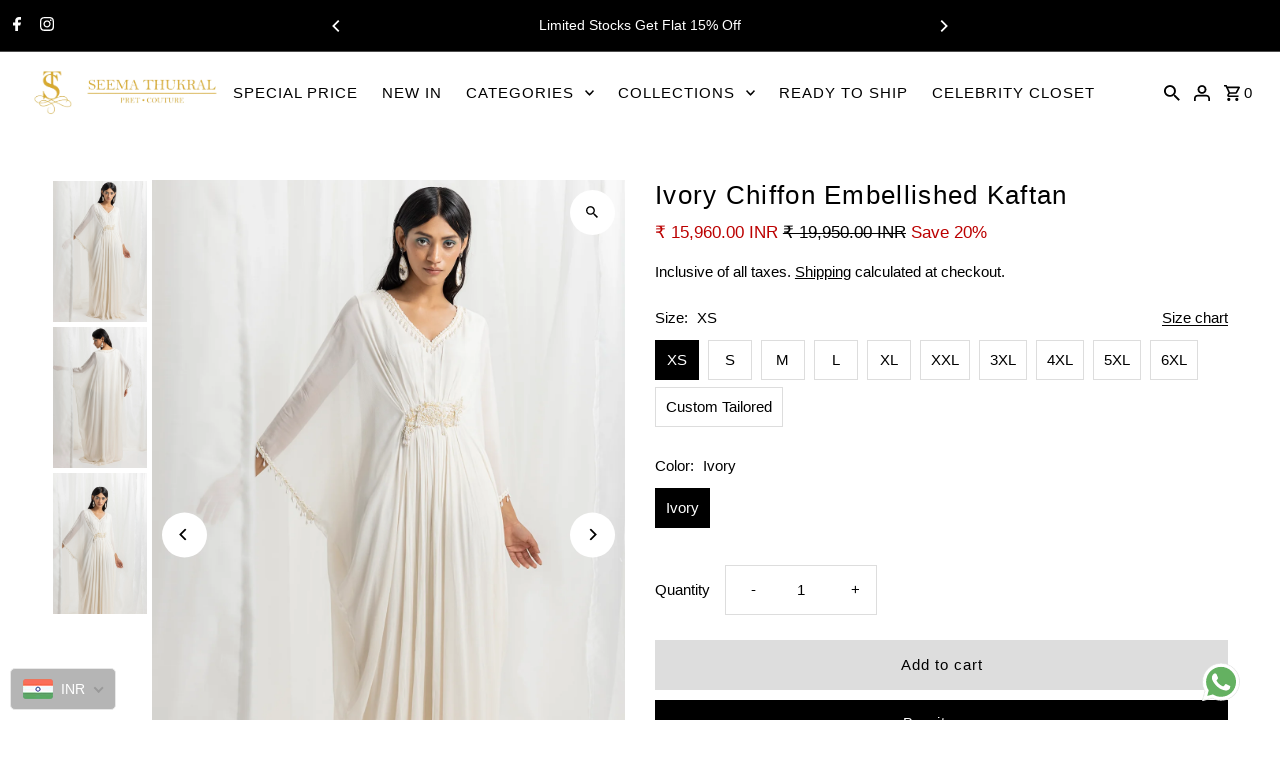

--- FILE ---
content_type: text/html; charset=utf-8
request_url: https://www.shopseemathukral.in/products/ivory-chiffon-embellished-kaftan-st-kf-ss-iv-717
body_size: 48951
content:
<!DOCTYPE html>
<html class="no-js" lang="en">
<head>
  <meta charset="utf-8" />
  <meta name="viewport" content="width=device-width,initial-scale=1,minimum-scale=1">

  <!-- Establish early connection to external domains -->
  <link rel="preconnect" href="https://cdn.shopify.com" crossorigin>
  <link rel="preconnect" href="https://fonts.shopify.com" crossorigin>
  <link rel="preconnect" href="https://monorail-edge.shopifysvc.com">
  <link rel="preconnect" href="//ajax.googleapis.com" crossorigin /><!-- Preload onDomain stylesheets and script libraries -->
  <link rel="preload" href="//www.shopseemathukral.in/cdn/shop/t/2/assets/stylesheet.css?v=109942218565387875891748500297" as="style">
  <link rel="preload" as="font" href="" type="font/woff2" crossorigin>
  <link rel="preload" as="font" href="" type="font/woff2" crossorigin>
  <link rel="preload" as="font" href="" type="font/woff2" crossorigin>
  <link rel="preload" href="//www.shopseemathukral.in/cdn/shop/t/2/assets/eventemitter3.min.js?v=27939738353326123541701065273" as="script"><link rel="preload" href="//www.shopseemathukral.in/cdn/shop/t/2/assets/vendor-video.js?v=112486824910932804751701065273" as="script"><link rel="preload" href="//www.shopseemathukral.in/cdn/shop/t/2/assets/theme.js?v=153017647330981499421701065273" as="script">

  <link rel="shortcut icon" href="//www.shopseemathukral.in/cdn/shop/files/favicon.png?crop=center&height=32&v=1701419562&width=32" type="image/png" />
  <link rel="canonical" href="https://www.shopseemathukral.in/products/ivory-chiffon-embellished-kaftan-st-kf-ss-iv-717" /><title>Ivory Chiffon Embellished Kaftan
 &ndash; SeemaThukral</title>
  <meta name="description" content="Kaftan With Embroidery On Neckline, Waist And Sleeves.Color : IvoryComposition : Chiffon, Lining - SatinNo. of components : 1Washing Instructions : Dry Clean Only" />

  
<meta property="og:image" content="http://www.shopseemathukral.in/cdn/shop/files/ST-KF-SS-IV-717_1.jpg?v=1755851388&width=1024">
  <meta property="og:image:secure_url" content="https://www.shopseemathukral.in/cdn/shop/files/ST-KF-SS-IV-717_1.jpg?v=1755851388&width=1024">
  <meta property="og:image:width" content="1240">
  <meta property="og:image:height" content="1860">
<meta property="og:site_name" content="SeemaThukral">



  <meta name="twitter:card" content="summary">


  <meta name="twitter:site" content="@">



  <meta name="twitter:title" content="Ivory Chiffon Embellished Kaftan">
  <meta name="twitter:description" content="Kaftan With Embroidery On Neckline, Waist And Sleeves.Color : IvoryComposition : Chiffon, Lining - SatinNo. of components : 1Washing Instructions : Dry Clean Only">
  <meta name="twitter:image" content="https://www.shopseemathukral.in/cdn/shop/files/ST-KF-SS-IV-717_1.jpg?v=1755851388&width=1024">
  <meta name="twitter:image:width" content="480">
  <meta name="twitter:image:height" content="480">


  
  <script type="application/ld+json">
   {
     "@context": "https://schema.org",
     "@type": "Product",
     "id": "ivory-chiffon-embellished-kaftan-st-kf-ss-iv-717",
     "url": "//products/ivory-chiffon-embellished-kaftan-st-kf-ss-iv-717",
     "image": "//www.shopseemathukral.in/cdn/shop/files/ST-KF-SS-IV-717_1.jpg?v=1755851388&width=1024",
     "name": "Ivory Chiffon Embellished Kaftan",
     "brand": {
        "@type": "Brand",
        "name": "Seema Thukral"
      },
     "description": "Kaftan With Embroidery On Neckline, Waist And Sleeves.Color : IvoryComposition : Chiffon, Lining - SatinNo. of components : 1Washing Instructions : Dry Clean Only","sku": "ST-KF-SS-IV-717-XS","offers": [
       
       {
         "@type": "Offer",
         "price": "15,960.00",
         "priceCurrency": "INR",
         "availability" : "http://schema.org/InStock",
         "priceValidUntil": "2030-01-01",
         "url": "/products/ivory-chiffon-embellished-kaftan-st-kf-ss-iv-717"
       },
       
       {
         "@type": "Offer",
         "price": "15,960.00",
         "priceCurrency": "INR",
         "availability" : "http://schema.org/InStock",
         "priceValidUntil": "2030-01-01",
         "url": "/products/ivory-chiffon-embellished-kaftan-st-kf-ss-iv-717"
       },
       
       {
         "@type": "Offer",
         "price": "15,960.00",
         "priceCurrency": "INR",
         "availability" : "http://schema.org/InStock",
         "priceValidUntil": "2030-01-01",
         "url": "/products/ivory-chiffon-embellished-kaftan-st-kf-ss-iv-717"
       },
       
       {
         "@type": "Offer",
         "price": "15,960.00",
         "priceCurrency": "INR",
         "availability" : "http://schema.org/InStock",
         "priceValidUntil": "2030-01-01",
         "url": "/products/ivory-chiffon-embellished-kaftan-st-kf-ss-iv-717"
       },
       
       {
         "@type": "Offer",
         "price": "15,960.00",
         "priceCurrency": "INR",
         "availability" : "http://schema.org/InStock",
         "priceValidUntil": "2030-01-01",
         "url": "/products/ivory-chiffon-embellished-kaftan-st-kf-ss-iv-717"
       },
       
       {
         "@type": "Offer",
         "price": "15,960.00",
         "priceCurrency": "INR",
         "availability" : "http://schema.org/InStock",
         "priceValidUntil": "2030-01-01",
         "url": "/products/ivory-chiffon-embellished-kaftan-st-kf-ss-iv-717"
       },
       
       {
         "@type": "Offer",
         "price": "15,960.00",
         "priceCurrency": "INR",
         "availability" : "http://schema.org/InStock",
         "priceValidUntil": "2030-01-01",
         "url": "/products/ivory-chiffon-embellished-kaftan-st-kf-ss-iv-717"
       },
       
       {
         "@type": "Offer",
         "price": "15,960.00",
         "priceCurrency": "INR",
         "availability" : "http://schema.org/InStock",
         "priceValidUntil": "2030-01-01",
         "url": "/products/ivory-chiffon-embellished-kaftan-st-kf-ss-iv-717"
       },
       
       {
         "@type": "Offer",
         "price": "15,960.00",
         "priceCurrency": "INR",
         "availability" : "http://schema.org/InStock",
         "priceValidUntil": "2030-01-01",
         "url": "/products/ivory-chiffon-embellished-kaftan-st-kf-ss-iv-717"
       },
       
       {
         "@type": "Offer",
         "price": "15,960.00",
         "priceCurrency": "INR",
         "availability" : "http://schema.org/InStock",
         "priceValidUntil": "2030-01-01",
         "url": "/products/ivory-chiffon-embellished-kaftan-st-kf-ss-iv-717"
       },
       
       {
         "@type": "Offer",
         "price": "15,960.00",
         "priceCurrency": "INR",
         "availability" : "http://schema.org/InStock",
         "priceValidUntil": "2030-01-01",
         "url": "/products/ivory-chiffon-embellished-kaftan-st-kf-ss-iv-717"
       }
       
    ]}
  </script>


  <style data-shopify>
:root {
    --main-family: "system_ui", -apple-system, 'Segoe UI', Roboto, 'Helvetica Neue', 'Noto Sans', 'Liberation Sans', Arial, sans-serif, 'Apple Color Emoji', 'Segoe UI Emoji', 'Segoe UI Symbol', 'Noto Color Emoji';
    --main-weight: 400;
    --main-style: normal;
    --nav-family: "system_ui", -apple-system, 'Segoe UI', Roboto, 'Helvetica Neue', 'Noto Sans', 'Liberation Sans', Arial, sans-serif, 'Apple Color Emoji', 'Segoe UI Emoji', 'Segoe UI Symbol', 'Noto Color Emoji';
    --nav-weight: 400;
    --nav-style: normal;
    --heading-family: "system_ui", -apple-system, 'Segoe UI', Roboto, 'Helvetica Neue', 'Noto Sans', 'Liberation Sans', Arial, sans-serif, 'Apple Color Emoji', 'Segoe UI Emoji', 'Segoe UI Symbol', 'Noto Color Emoji';
    --heading-weight: 400;
    --heading-style: normal;

    --announcement-size: 14px;
    --font-size: 15px;
    --h1-size: 26px;
    --h2-size: 22px;
    --h3-size: 18px;
    --h4-size: calc(var(--font-size) + 2px);
    --h5-size: calc(var(--font-size) + 1px);
    --nav-size: 15px;
    --border-weight: 3px;
    --top-bar-background: #000000;
    --top-bar-color: #ffffff;
    --top-bar-border: #4d4d4d;
    --social-links: #ffffff;
    --header-background: #ffffff;
    --cart-links: #000000;
    --header-float-color: #ffffff;
    --background: #ffffff;
    --heading-color: #000000;
    --hero-color: #ffffff;
    --text-color: #000000;
    --sale-color: #bc0000;
    --dotted-color: #dddddd;
    --button-color: #000000;
    --button-text: #ffffff;
    --button-hover: #000000;
    --button-text-hover: #ffffff;
    --secondary-button-color: #ddd;
    --secondary-button-text: #000;
    --navigation: rgba(0,0,0,0);
    --nav-color: #000000;
    --nav-hover-color: #ffffff;
    --nav-hover-link-color: #000000;
    --new-background: #ffffff;
    --new-text: #000000;
    --sale-background: #bc0000;
    --sale-text: #ffffff;
    --soldout-background: #222;
    --soldout-text: #ffffff;
    --footer-background: #ffffff;
    --footer-color: #000000;
    --footer-border: #e5e5e5;
    --error-msg-dark: #e81000;
    --error-msg-light: #ffeae8;
    --success-msg-dark: #007f5f;
    --success-msg-light: #e5fff8;
    --free-shipping-bg: #313131;
    --free-shipping-text: #fff;
    --error-color: #c60808;
    --error-color-light: #fdd0d0;
    --keyboard-focus-color: #cccccc;
    --keyboard-focus-border-style: dotted;
    --keyboard-focus-border-weight: 1;
    --icon-border-color: #e6e6e6;
    --thumbnail-slider-outline-color: #666666;
    --price-unit-price-color: #999999;
    --select-arrow-bg: url(//www.shopseemathukral.in/cdn/shop/t/2/assets/select-arrow.png?v=112595941721225094991701065273);
    --product-info-align: center;
    --color-filter-size: 18px;
    --color-body-text: var(--text-color);
    --color-body: var(--background);
    --color-bg: var(--background);
    --disabled-text: #808080;
    --section-padding: 55px;
    --button-border-radius: 0px;

    --star-active: rgb(0, 0, 0);
    --star-inactive: rgb(204, 204, 204);

    --section-background: #ffffff;
    --section-overlay-color: 0, 0, 0;
    --section-overlay-opacity: 0;
    --section-button-size: 15px;

    --age-text-color: #262b2c;
    --age-bg-color: #faf4e8;


  }
  @media (max-width: 740px) {
    :root {
      --font-size: calc(15px - (15px * 0.15));
      --nav-size: calc(15px - (15px * 0.15));
      --h1-size: calc(26px - (26px * 0.15));
      --h2-size: calc(22px - (22px * 0.15));
      --h3-size: calc(18px - (18px * 0.15));
    }
  }
</style>


  <link rel="stylesheet" href="//www.shopseemathukral.in/cdn/shop/t/2/assets/stylesheet.css?v=109942218565387875891748500297" type="text/css">

  <style>
  
  
  
  
  
  
  </style>

  <script>window.performance && window.performance.mark && window.performance.mark('shopify.content_for_header.start');</script><meta name="google-site-verification" content="HLVmWSEaaon7ltVpmvAu6EQ7CPTQhDj59S0duytILJo">
<meta id="shopify-digital-wallet" name="shopify-digital-wallet" content="/57477300291/digital_wallets/dialog">
<link rel="alternate" type="application/json+oembed" href="https://www.shopseemathukral.in/products/ivory-chiffon-embellished-kaftan-st-kf-ss-iv-717.oembed">
<script async="async" src="/checkouts/internal/preloads.js?locale=en-IN"></script>
<script id="shopify-features" type="application/json">{"accessToken":"1e808f36fd3144076da9163f5d66ee5c","betas":["rich-media-storefront-analytics"],"domain":"www.shopseemathukral.in","predictiveSearch":true,"shopId":57477300291,"locale":"en"}</script>
<script>var Shopify = Shopify || {};
Shopify.shop = "seemathukral.myshopify.com";
Shopify.locale = "en";
Shopify.currency = {"active":"INR","rate":"1.0"};
Shopify.country = "IN";
Shopify.theme = {"name":"Fashionopolism","id":125283139651,"schema_name":"Fashionopolism","schema_version":"9.3.0","theme_store_id":141,"role":"main"};
Shopify.theme.handle = "null";
Shopify.theme.style = {"id":null,"handle":null};
Shopify.cdnHost = "www.shopseemathukral.in/cdn";
Shopify.routes = Shopify.routes || {};
Shopify.routes.root = "/";</script>
<script type="module">!function(o){(o.Shopify=o.Shopify||{}).modules=!0}(window);</script>
<script>!function(o){function n(){var o=[];function n(){o.push(Array.prototype.slice.apply(arguments))}return n.q=o,n}var t=o.Shopify=o.Shopify||{};t.loadFeatures=n(),t.autoloadFeatures=n()}(window);</script>
<script id="shop-js-analytics" type="application/json">{"pageType":"product"}</script>
<script defer="defer" async type="module" src="//www.shopseemathukral.in/cdn/shopifycloud/shop-js/modules/v2/client.init-shop-cart-sync_BT-GjEfc.en.esm.js"></script>
<script defer="defer" async type="module" src="//www.shopseemathukral.in/cdn/shopifycloud/shop-js/modules/v2/chunk.common_D58fp_Oc.esm.js"></script>
<script defer="defer" async type="module" src="//www.shopseemathukral.in/cdn/shopifycloud/shop-js/modules/v2/chunk.modal_xMitdFEc.esm.js"></script>
<script type="module">
  await import("//www.shopseemathukral.in/cdn/shopifycloud/shop-js/modules/v2/client.init-shop-cart-sync_BT-GjEfc.en.esm.js");
await import("//www.shopseemathukral.in/cdn/shopifycloud/shop-js/modules/v2/chunk.common_D58fp_Oc.esm.js");
await import("//www.shopseemathukral.in/cdn/shopifycloud/shop-js/modules/v2/chunk.modal_xMitdFEc.esm.js");

  window.Shopify.SignInWithShop?.initShopCartSync?.({"fedCMEnabled":true,"windoidEnabled":true});

</script>
<script>(function() {
  var isLoaded = false;
  function asyncLoad() {
    if (isLoaded) return;
    isLoaded = true;
    var urls = ["https:\/\/cdn.nfcube.com\/instafeed-7b1d59ae2b293f8827980e317cc9824e.js?shop=seemathukral.myshopify.com"];
    for (var i = 0; i < urls.length; i++) {
      var s = document.createElement('script');
      s.type = 'text/javascript';
      s.async = true;
      s.src = urls[i];
      var x = document.getElementsByTagName('script')[0];
      x.parentNode.insertBefore(s, x);
    }
  };
  if(window.attachEvent) {
    window.attachEvent('onload', asyncLoad);
  } else {
    window.addEventListener('load', asyncLoad, false);
  }
})();</script>
<script id="__st">var __st={"a":57477300291,"offset":-18000,"reqid":"f6847710-24c9-47b3-886a-e1631d4ffeca-1769295633","pageurl":"www.shopseemathukral.in\/products\/ivory-chiffon-embellished-kaftan-st-kf-ss-iv-717","u":"8c7392b2cc93","p":"product","rtyp":"product","rid":6930761547843};</script>
<script>window.ShopifyPaypalV4VisibilityTracking = true;</script>
<script id="captcha-bootstrap">!function(){'use strict';const t='contact',e='account',n='new_comment',o=[[t,t],['blogs',n],['comments',n],[t,'customer']],c=[[e,'customer_login'],[e,'guest_login'],[e,'recover_customer_password'],[e,'create_customer']],r=t=>t.map((([t,e])=>`form[action*='/${t}']:not([data-nocaptcha='true']) input[name='form_type'][value='${e}']`)).join(','),a=t=>()=>t?[...document.querySelectorAll(t)].map((t=>t.form)):[];function s(){const t=[...o],e=r(t);return a(e)}const i='password',u='form_key',d=['recaptcha-v3-token','g-recaptcha-response','h-captcha-response',i],f=()=>{try{return window.sessionStorage}catch{return}},m='__shopify_v',_=t=>t.elements[u];function p(t,e,n=!1){try{const o=window.sessionStorage,c=JSON.parse(o.getItem(e)),{data:r}=function(t){const{data:e,action:n}=t;return t[m]||n?{data:e,action:n}:{data:t,action:n}}(c);for(const[e,n]of Object.entries(r))t.elements[e]&&(t.elements[e].value=n);n&&o.removeItem(e)}catch(o){console.error('form repopulation failed',{error:o})}}const l='form_type',E='cptcha';function T(t){t.dataset[E]=!0}const w=window,h=w.document,L='Shopify',v='ce_forms',y='captcha';let A=!1;((t,e)=>{const n=(g='f06e6c50-85a8-45c8-87d0-21a2b65856fe',I='https://cdn.shopify.com/shopifycloud/storefront-forms-hcaptcha/ce_storefront_forms_captcha_hcaptcha.v1.5.2.iife.js',D={infoText:'Protected by hCaptcha',privacyText:'Privacy',termsText:'Terms'},(t,e,n)=>{const o=w[L][v],c=o.bindForm;if(c)return c(t,g,e,D).then(n);var r;o.q.push([[t,g,e,D],n]),r=I,A||(h.body.append(Object.assign(h.createElement('script'),{id:'captcha-provider',async:!0,src:r})),A=!0)});var g,I,D;w[L]=w[L]||{},w[L][v]=w[L][v]||{},w[L][v].q=[],w[L][y]=w[L][y]||{},w[L][y].protect=function(t,e){n(t,void 0,e),T(t)},Object.freeze(w[L][y]),function(t,e,n,w,h,L){const[v,y,A,g]=function(t,e,n){const i=e?o:[],u=t?c:[],d=[...i,...u],f=r(d),m=r(i),_=r(d.filter((([t,e])=>n.includes(e))));return[a(f),a(m),a(_),s()]}(w,h,L),I=t=>{const e=t.target;return e instanceof HTMLFormElement?e:e&&e.form},D=t=>v().includes(t);t.addEventListener('submit',(t=>{const e=I(t);if(!e)return;const n=D(e)&&!e.dataset.hcaptchaBound&&!e.dataset.recaptchaBound,o=_(e),c=g().includes(e)&&(!o||!o.value);(n||c)&&t.preventDefault(),c&&!n&&(function(t){try{if(!f())return;!function(t){const e=f();if(!e)return;const n=_(t);if(!n)return;const o=n.value;o&&e.removeItem(o)}(t);const e=Array.from(Array(32),(()=>Math.random().toString(36)[2])).join('');!function(t,e){_(t)||t.append(Object.assign(document.createElement('input'),{type:'hidden',name:u})),t.elements[u].value=e}(t,e),function(t,e){const n=f();if(!n)return;const o=[...t.querySelectorAll(`input[type='${i}']`)].map((({name:t})=>t)),c=[...d,...o],r={};for(const[a,s]of new FormData(t).entries())c.includes(a)||(r[a]=s);n.setItem(e,JSON.stringify({[m]:1,action:t.action,data:r}))}(t,e)}catch(e){console.error('failed to persist form',e)}}(e),e.submit())}));const S=(t,e)=>{t&&!t.dataset[E]&&(n(t,e.some((e=>e===t))),T(t))};for(const o of['focusin','change'])t.addEventListener(o,(t=>{const e=I(t);D(e)&&S(e,y())}));const B=e.get('form_key'),M=e.get(l),P=B&&M;t.addEventListener('DOMContentLoaded',(()=>{const t=y();if(P)for(const e of t)e.elements[l].value===M&&p(e,B);[...new Set([...A(),...v().filter((t=>'true'===t.dataset.shopifyCaptcha))])].forEach((e=>S(e,t)))}))}(h,new URLSearchParams(w.location.search),n,t,e,['guest_login'])})(!0,!0)}();</script>
<script integrity="sha256-4kQ18oKyAcykRKYeNunJcIwy7WH5gtpwJnB7kiuLZ1E=" data-source-attribution="shopify.loadfeatures" defer="defer" src="//www.shopseemathukral.in/cdn/shopifycloud/storefront/assets/storefront/load_feature-a0a9edcb.js" crossorigin="anonymous"></script>
<script data-source-attribution="shopify.dynamic_checkout.dynamic.init">var Shopify=Shopify||{};Shopify.PaymentButton=Shopify.PaymentButton||{isStorefrontPortableWallets:!0,init:function(){window.Shopify.PaymentButton.init=function(){};var t=document.createElement("script");t.src="https://www.shopseemathukral.in/cdn/shopifycloud/portable-wallets/latest/portable-wallets.en.js",t.type="module",document.head.appendChild(t)}};
</script>
<script data-source-attribution="shopify.dynamic_checkout.buyer_consent">
  function portableWalletsHideBuyerConsent(e){var t=document.getElementById("shopify-buyer-consent"),n=document.getElementById("shopify-subscription-policy-button");t&&n&&(t.classList.add("hidden"),t.setAttribute("aria-hidden","true"),n.removeEventListener("click",e))}function portableWalletsShowBuyerConsent(e){var t=document.getElementById("shopify-buyer-consent"),n=document.getElementById("shopify-subscription-policy-button");t&&n&&(t.classList.remove("hidden"),t.removeAttribute("aria-hidden"),n.addEventListener("click",e))}window.Shopify?.PaymentButton&&(window.Shopify.PaymentButton.hideBuyerConsent=portableWalletsHideBuyerConsent,window.Shopify.PaymentButton.showBuyerConsent=portableWalletsShowBuyerConsent);
</script>
<script>
  function portableWalletsCleanup(e){e&&e.src&&console.error("Failed to load portable wallets script "+e.src);var t=document.querySelectorAll("shopify-accelerated-checkout .shopify-payment-button__skeleton, shopify-accelerated-checkout-cart .wallet-cart-button__skeleton"),e=document.getElementById("shopify-buyer-consent");for(let e=0;e<t.length;e++)t[e].remove();e&&e.remove()}function portableWalletsNotLoadedAsModule(e){e instanceof ErrorEvent&&"string"==typeof e.message&&e.message.includes("import.meta")&&"string"==typeof e.filename&&e.filename.includes("portable-wallets")&&(window.removeEventListener("error",portableWalletsNotLoadedAsModule),window.Shopify.PaymentButton.failedToLoad=e,"loading"===document.readyState?document.addEventListener("DOMContentLoaded",window.Shopify.PaymentButton.init):window.Shopify.PaymentButton.init())}window.addEventListener("error",portableWalletsNotLoadedAsModule);
</script>

<script type="module" src="https://www.shopseemathukral.in/cdn/shopifycloud/portable-wallets/latest/portable-wallets.en.js" onError="portableWalletsCleanup(this)" crossorigin="anonymous"></script>
<script nomodule>
  document.addEventListener("DOMContentLoaded", portableWalletsCleanup);
</script>

<link id="shopify-accelerated-checkout-styles" rel="stylesheet" media="screen" href="https://www.shopseemathukral.in/cdn/shopifycloud/portable-wallets/latest/accelerated-checkout-backwards-compat.css" crossorigin="anonymous">
<style id="shopify-accelerated-checkout-cart">
        #shopify-buyer-consent {
  margin-top: 1em;
  display: inline-block;
  width: 100%;
}

#shopify-buyer-consent.hidden {
  display: none;
}

#shopify-subscription-policy-button {
  background: none;
  border: none;
  padding: 0;
  text-decoration: underline;
  font-size: inherit;
  cursor: pointer;
}

#shopify-subscription-policy-button::before {
  box-shadow: none;
}

      </style>

<script>window.performance && window.performance.mark && window.performance.mark('shopify.content_for_header.end');</script>

<!-- BEGIN app block: shopify://apps/reelup-shoppable-videos-reels/blocks/reelup/a8ec9e4d-d192-44f7-9c23-595f9ee7dd5b --><style>
  [id*='reelup'].shopify-app-block {
    width: 100%;
  }
</style><style id='reelUp_customCSS'>
    
  </style><script>
    eval(``);
  </script><script src='https://cdn-v2.reelup.io/global.js.gz?v=1769295633' defer></script><script>
  console.log("%cVideo commerce powered by ReelUp.", 'font-size: 18px; font-weight: 600; color: #000;background: #a3f234; padding: 10px 20px; border-radius: 5px; width: 100%');
  console.log("🚀 Enhanced Product Discovery.\n" +
  "📈 Increased Conversion Rates.\n" +
  "🤩 Elevated Visitor Engagements.\n\n" +
  "Learn more at: https://apps.shopify.com/reelup/");

  window.shopFormat = "\u003cspan class=money\u003eRs. {{amount}}\u003c\/span\u003e";
  window.shopCurrency = "INR";
  window.REELUP = {
     files: {
        carousel: {
            css: "https://cdn.shopify.com/extensions/019a961d-0cdf-72c1-aed3-524c2b6dbde8/ig-reels-124/assets/reels_carousel.css",
        },
        stacked: {
            css: "https://cdn.shopify.com/extensions/019a961d-0cdf-72c1-aed3-524c2b6dbde8/ig-reels-124/assets/reels_carousel_stacked.css",
        },
        grid: {
            css: "https://cdn.shopify.com/extensions/019a961d-0cdf-72c1-aed3-524c2b6dbde8/ig-reels-124/assets/reels_grid.css",
        },
        stories: {
            css: "https://cdn.shopify.com/extensions/019a961d-0cdf-72c1-aed3-524c2b6dbde8/ig-reels-124/assets/reels_stories.css",
        },
    },
    shopLocale: "IN"
  };window.reelUp_productJSON = {"id":6930761547843,"title":"Ivory Chiffon Embellished Kaftan","handle":"ivory-chiffon-embellished-kaftan-st-kf-ss-iv-717","description":"\u003cp\u003eKaftan With Embroidery On Neckline, Waist And Sleeves.\u003cbr\u003eColor : Ivory\u003cbr\u003eComposition : Chiffon, Lining - Satin\u003cbr\u003eNo. of components : 1\u003cbr\u003eWashing Instructions : Dry Clean Only\u003c\/p\u003e","published_at":"2023-11-22T23:51:50-05:00","created_at":"2023-11-22T23:51:50-05:00","vendor":"Seema Thukral","type":"Kaftan","tags":["CATEGORIES","COLLECTIONS","Kaftan","Ready to Ship","Rumi","Sale"],"price":1596000,"price_min":1596000,"price_max":1675840,"available":true,"price_varies":true,"compare_at_price":1995000,"compare_at_price_min":1995000,"compare_at_price_max":2094800,"compare_at_price_varies":true,"variants":[{"id":40760610357315,"title":"XS \/ Ivory","option1":"XS","option2":"Ivory","option3":null,"sku":"ST-KF-SS-IV-717-XS","requires_shipping":true,"taxable":false,"featured_image":null,"available":true,"name":"Ivory Chiffon Embellished Kaftan - XS \/ Ivory","public_title":"XS \/ Ivory","options":["XS","Ivory"],"price":1596000,"weight":500,"compare_at_price":1995000,"inventory_management":"shopify","barcode":null,"requires_selling_plan":false,"selling_plan_allocations":[]},{"id":40760610390083,"title":"S \/ Ivory","option1":"S","option2":"Ivory","option3":null,"sku":"ST-KF-SS-IV-717-S","requires_shipping":true,"taxable":false,"featured_image":null,"available":true,"name":"Ivory Chiffon Embellished Kaftan - S \/ Ivory","public_title":"S \/ Ivory","options":["S","Ivory"],"price":1596000,"weight":500,"compare_at_price":1995000,"inventory_management":"shopify","barcode":null,"requires_selling_plan":false,"selling_plan_allocations":[]},{"id":40760610422851,"title":"M \/ Ivory","option1":"M","option2":"Ivory","option3":null,"sku":"ST-KF-SS-IV-717-M","requires_shipping":true,"taxable":false,"featured_image":null,"available":true,"name":"Ivory Chiffon Embellished Kaftan - M \/ Ivory","public_title":"M \/ Ivory","options":["M","Ivory"],"price":1596000,"weight":500,"compare_at_price":1995000,"inventory_management":"shopify","barcode":null,"requires_selling_plan":false,"selling_plan_allocations":[]},{"id":40760610455619,"title":"L \/ Ivory","option1":"L","option2":"Ivory","option3":null,"sku":"ST-KF-SS-IV-717-L","requires_shipping":true,"taxable":false,"featured_image":null,"available":true,"name":"Ivory Chiffon Embellished Kaftan - L \/ Ivory","public_title":"L \/ Ivory","options":["L","Ivory"],"price":1596000,"weight":500,"compare_at_price":1995000,"inventory_management":"shopify","barcode":null,"requires_selling_plan":false,"selling_plan_allocations":[]},{"id":40760610488387,"title":"XL \/ Ivory","option1":"XL","option2":"Ivory","option3":null,"sku":"ST-KF-SS-IV-717-XL","requires_shipping":true,"taxable":false,"featured_image":null,"available":true,"name":"Ivory Chiffon Embellished Kaftan - XL \/ Ivory","public_title":"XL \/ Ivory","options":["XL","Ivory"],"price":1675840,"weight":500,"compare_at_price":2094800,"inventory_management":"shopify","barcode":null,"requires_selling_plan":false,"selling_plan_allocations":[]},{"id":40760610521155,"title":"XXL \/ Ivory","option1":"XXL","option2":"Ivory","option3":null,"sku":"ST-KF-SS-IV-717-XXL","requires_shipping":true,"taxable":false,"featured_image":null,"available":true,"name":"Ivory Chiffon Embellished Kaftan - XXL \/ Ivory","public_title":"XXL \/ Ivory","options":["XXL","Ivory"],"price":1675840,"weight":500,"compare_at_price":2094800,"inventory_management":"shopify","barcode":null,"requires_selling_plan":false,"selling_plan_allocations":[]},{"id":40760610553923,"title":"3XL \/ Ivory","option1":"3XL","option2":"Ivory","option3":null,"sku":"ST-KF-SS-IV-717-3XL","requires_shipping":true,"taxable":false,"featured_image":null,"available":true,"name":"Ivory Chiffon Embellished Kaftan - 3XL \/ Ivory","public_title":"3XL \/ Ivory","options":["3XL","Ivory"],"price":1675840,"weight":500,"compare_at_price":2094800,"inventory_management":"shopify","barcode":null,"requires_selling_plan":false,"selling_plan_allocations":[]},{"id":40760610586691,"title":"4XL \/ Ivory","option1":"4XL","option2":"Ivory","option3":null,"sku":"ST-KF-SS-IV-717-4XL","requires_shipping":true,"taxable":false,"featured_image":null,"available":true,"name":"Ivory Chiffon Embellished Kaftan - 4XL \/ Ivory","public_title":"4XL \/ Ivory","options":["4XL","Ivory"],"price":1675840,"weight":500,"compare_at_price":2094800,"inventory_management":"shopify","barcode":null,"requires_selling_plan":false,"selling_plan_allocations":[]},{"id":40760610619459,"title":"5XL \/ Ivory","option1":"5XL","option2":"Ivory","option3":null,"sku":"ST-KF-SS-IV-717-5XL","requires_shipping":true,"taxable":false,"featured_image":null,"available":true,"name":"Ivory Chiffon Embellished Kaftan - 5XL \/ Ivory","public_title":"5XL \/ Ivory","options":["5XL","Ivory"],"price":1675840,"weight":500,"compare_at_price":2094800,"inventory_management":"shopify","barcode":null,"requires_selling_plan":false,"selling_plan_allocations":[]},{"id":40760610652227,"title":"6XL \/ Ivory","option1":"6XL","option2":"Ivory","option3":null,"sku":"ST-KF-SS-IV-717-6XL","requires_shipping":true,"taxable":false,"featured_image":null,"available":true,"name":"Ivory Chiffon Embellished Kaftan - 6XL \/ Ivory","public_title":"6XL \/ Ivory","options":["6XL","Ivory"],"price":1675840,"weight":500,"compare_at_price":2094800,"inventory_management":"shopify","barcode":null,"requires_selling_plan":false,"selling_plan_allocations":[]},{"id":40760610684995,"title":"Custom Tailored \/ Ivory","option1":"Custom Tailored","option2":"Ivory","option3":null,"sku":"ST-KF-SS-IV-717-Custom Tailored","requires_shipping":true,"taxable":false,"featured_image":null,"available":true,"name":"Ivory Chiffon Embellished Kaftan - Custom Tailored \/ Ivory","public_title":"Custom Tailored \/ Ivory","options":["Custom Tailored","Ivory"],"price":1675840,"weight":500,"compare_at_price":2094800,"inventory_management":"shopify","barcode":null,"requires_selling_plan":false,"selling_plan_allocations":[]}],"images":["\/\/www.shopseemathukral.in\/cdn\/shop\/files\/ST-KF-SS-IV-717_1.jpg?v=1755851388","\/\/www.shopseemathukral.in\/cdn\/shop\/files\/ST-KF-SS-IV-717_2.jpg?v=1755851388","\/\/www.shopseemathukral.in\/cdn\/shop\/files\/ST-KF-SS-IV-717_3.jpg?v=1755851388"],"featured_image":"\/\/www.shopseemathukral.in\/cdn\/shop\/files\/ST-KF-SS-IV-717_1.jpg?v=1755851388","options":["Size","color"],"media":[{"alt":null,"id":23851576852547,"position":1,"preview_image":{"aspect_ratio":0.667,"height":1860,"width":1240,"src":"\/\/www.shopseemathukral.in\/cdn\/shop\/files\/ST-KF-SS-IV-717_1.jpg?v=1755851388"},"aspect_ratio":0.667,"height":1860,"media_type":"image","src":"\/\/www.shopseemathukral.in\/cdn\/shop\/files\/ST-KF-SS-IV-717_1.jpg?v=1755851388","width":1240},{"alt":null,"id":23851576885315,"position":2,"preview_image":{"aspect_ratio":0.667,"height":1860,"width":1240,"src":"\/\/www.shopseemathukral.in\/cdn\/shop\/files\/ST-KF-SS-IV-717_2.jpg?v=1755851388"},"aspect_ratio":0.667,"height":1860,"media_type":"image","src":"\/\/www.shopseemathukral.in\/cdn\/shop\/files\/ST-KF-SS-IV-717_2.jpg?v=1755851388","width":1240},{"alt":null,"id":23851576918083,"position":3,"preview_image":{"aspect_ratio":0.667,"height":1860,"width":1240,"src":"\/\/www.shopseemathukral.in\/cdn\/shop\/files\/ST-KF-SS-IV-717_3.jpg?v=1755851388"},"aspect_ratio":0.667,"height":1860,"media_type":"image","src":"\/\/www.shopseemathukral.in\/cdn\/shop\/files\/ST-KF-SS-IV-717_3.jpg?v=1755851388","width":1240}],"requires_selling_plan":false,"selling_plan_groups":[],"content":"\u003cp\u003eKaftan With Embroidery On Neckline, Waist And Sleeves.\u003cbr\u003eColor : Ivory\u003cbr\u003eComposition : Chiffon, Lining - Satin\u003cbr\u003eNo. of components : 1\u003cbr\u003eWashing Instructions : Dry Clean Only\u003c\/p\u003e"};;

      window.reelUp_productJSON.collectionIds = [277721645123,277721677891,277721940035,277722464323,277722529859,277722595395,293456216131];console.log("Reelup Product Page Reels Widget is disabled.");const settingsData = {"translations":{"description_label":"Description","quantity":"Quantity","add_cart_error_message":"An error has occurred","add_cart_success_message":"Added to cart successfully!","single_product":"Product","multiple_products":"Products","sold_out_button_text":"Sold out","off":"OFF","view_cart":"View cart","credit":"Credits","recommended_products":"You may like","unmute_btn":"Tap to unmute","swipe_to_next":"Swipe up to see more!","copied":"Copied","empty_cart":"Your cart is empty","cart_popup_heading":"Your cart","no_product_found":"No product found","share_popup_heading":"Share video","video_url":"Video URL","copy_link":"Copy link","product":"Product","price":"Price","subtotal":"Subtotal","checkout_button":"Checkout","reviews_label":"Customer Reviews","total_reviews":"Based on {{raters}} Reviews","load_more_reviews":"Load more reviews","cart_limit_error":"You have reached the limit to add product into cart","share_label":"Share","likes_label":"Likes","views_label":"Views","add_to_cart_button":"Add to Cart","shop_now_button":"Shop Now","more_info_button":"More Info","multiple_products_heading":"Products seen in the video"},"integrations":{"reviews":{"reviews_provider":null,"reviews_api_key":null}},"devtool":{"custom_css":null,"custom_js":null,"load_on_interaction":0,"playlist_addtocart_js":null,"popup_cart_button_js":null,"popup_addtocart_button_js":null,"soldout_js":null,"scale_video":1,"api_key":"poOObhXOFqKzmlMJIR9FfOpoQXDIgPnc"},"socialpixel":{"facebook_pixel":null,"tiktok_pixel":null,"google_pixel":null,"snapchat_pixel":null}};
      const global_settings = {"reel_views":0,"reel_likes":1,"reel_share":1,"brand_logo":"","powered_by_reelup":0,"overlay_icon":"reelup_icon","icon_color":"rgba(0, 0, 0, 1)","primary_button_background_color":"rgba(0, 0, 0, 1)","primary_button_text_color":"rgb(255,255,255)","secondary_button_background_color":"rgba(255,255,255,1)","secondary_button_text_color":"rgba(34, 34, 34, 1)","secondary_button_border_color":"rgba(34, 34, 34, 1)","sale_badge_background_color":"rgba(179, 0, 0, 1)","sale_badge_text_color":"rgba(255, 255, 255, 1)","regular_price_color":"rgba(114, 114, 114, 1)","sale_price_color":"rgba(179, 0, 0, 1)","modal_logo_width":50,"quantity_allowed_per_item":5,"items_to_purchase_allowed":25,"show_decimal":1,"is_order_tag":1,"reels_sorting":0,"reels_sorting_option":"views","smart_inventory_sync":0,"smart_inventory_sync_option":"move_reel_to_last","full_video_quality":"medium","short_video_quality":"short"};
      const retargeting_settings = [];
      window.REELUP.products = [];
      window.REELUP.customProducts = null;
      window.REELUP.videos = [{"id":45593,"title":"8ftlxpeseu31713028951668.mp4","short_video":"https:\/\/cdn.shopify.com\/s\/files\/1\/0574\/7730\/0291\/files\/reelUp_8ftlxpeseu31713028951668_short_high.mp4?v=1713029160","thumbnail":"https:\/\/cdn.shopify.com\/s\/files\/1\/0574\/7730\/0291\/files\/reelUp_8ftlxpeseu31713028951668_thumbnail.jpg?v=1713029156","cta":"tagged_products","recommended_products_ai":"shopify_recommendation_ai","upload_date":"2024-04-13 17:25:44","cta_external_link":0,"full_video":"https:\/\/cdn.shopify.com\/s\/files\/1\/0574\/7730\/0291\/files\/reelUp_8ftlxpeseu31713028951668_medium.mp4?v=1713029165","products":[{"reel_id":45593,"id":7052289179715,"handle":"mireia-st-iw-ss-ll-069","available":1}]},{"id":45594,"title":"kjrt3f3435r1713028951669.mp4","short_video":"https:\/\/cdn.shopify.com\/s\/files\/1\/0574\/7730\/0291\/files\/reelUp_kjrt3f3435r1713028951669_short_high.mp4?v=1713029158","thumbnail":"https:\/\/cdn.shopify.com\/s\/files\/1\/0574\/7730\/0291\/files\/reelUp_kjrt3f3435r1713028951669_thumbnail.jpg?v=1713029163","cta":"tagged_products","recommended_products_ai":"shopify_recommendation_ai","upload_date":"2024-04-13 17:25:45","cta_external_link":0,"full_video":"https:\/\/cdn.shopify.com\/s\/files\/1\/0574\/7730\/0291\/files\/reelUp_kjrt3f3435r1713028951669_medium.mp4?v=1713029167","products":[{"reel_id":45594,"id":7052290293827,"handle":"myra-st-iw-ss-eb-083","available":1}]},{"id":45707,"title":"Copy of hg2h1x9u3mb1713114770215.mp4","short_video":"https:\/\/cdn.shopify.com\/s\/files\/1\/0574\/7730\/0291\/files\/reelUp_hg2h1x9u3mb1713114770215_short.mp4?v=1713114806","thumbnail":"https:\/\/cdn.shopify.com\/s\/files\/1\/0574\/7730\/0291\/files\/reelUp_hg2h1x9u3mb1713114770215_thumbnail.jpg?v=1713114803","cta":"tagged_products","recommended_products_ai":"shopify_recommendation_ai","upload_date":"2024-04-14 17:15:29","cta_external_link":0,"full_video":"https:\/\/cdn.shopify.com\/s\/files\/1\/0574\/7730\/0291\/files\/reelUp_hg2h1x9u3mb1713114770215_medium.mp4?v=1713114811","products":[{"reel_id":45707,"id":7052289441859,"handle":"devanshi-st-kf-ss-cp-070","available":1}]}];var __product = {
                        id: 7052289441859,
                        handle: "devanshi-st-kf-ss-cp-070",
                      };

                    window.REELUP.products.push(__product);var __product = {
                        id: 7052289179715,
                        handle: "mireia-st-iw-ss-ll-069",
                      };

                    window.REELUP.products.push(__product);var __product = {
                        id: 7052290293827,
                        handle: "myra-st-iw-ss-eb-083",
                      };

                    window.REELUP.products.push(__product);window.REELUP.pops = null;
      window.REELUP.playlists = [{"id":4447,"type":"carousel","title":"Playlist #1","status":1,"priority":1,"visibility":"[\"home_page\"]","custom_page_url":null,"targetProductsType":"all_products","target_collection_pages":"all_collections","widget_template":"classic","video_player_layout":"default_view","specific_markets":null,"device_visibility":"both","reels":[45594,45593],"shopify_markets":"ALL","selections":[],"specific_collection_pages":[]}];
      window.REELUP.designData2 = {
        playlist_widget_design: {"show_playlist_heading":1,"playlist_heading_font_size":24,"playlist_heading_font_weight":500,"playlist_heading_color":"rgba(15, 15, 15, 1)","playlist_product_title_font_size":15,"playlist_product_title_font_weight":500,"playlist_product_title_color":"rgba(15, 15, 15, 1)","playlist_wrapper_width":1500,"playlist_card_width_desktop":250,"playlist_card_width_mobile":200,"stack_width_desktop":300,"stack_width_mobile":180,"playlist_play_video":"autoplay","playlist_mobile_play_video":"autoplay","playlist_reels_gap":15,"wrapper_width":"full_width","rating_color":"rgba(255, 217, 0 , 1)","discount_badge":1,"playlist_button":0,"playlist_button_text":"Add to cart","playlist_heading_alignment":"center","show_navigators":0,"addtocart_button_action":"cartpage","addtocart_custom_js":null},
        playlist_grid_widget_design: {"show_playlist_heading":1,"playlist_heading_font_size":24,"playlist_heading_font_weight":500,"playlist_heading_color":"rgba(15, 15, 15, 1)","playlist_product_title_font_size":15,"playlist_product_title_font_weight":500,"playlist_product_title_color":"rgba(15, 15, 15, 1)","playlist_wrapper_width":1500,"playlist_mobile_play_video":"autoplay","wrapper_width":"full_width","rating_color":"rgba(255, 217, 0 , 1)","discount_badge":1,"playlist_button":0,"playlist_button_text":"Add to Cart","playlist_heading_alignment":"center","grid_reels_gap":20,"grid_rows_desktop":5,"grid_rows_mobile":2,"addtocart_button_action":"cartpage","addtocart_custom_js":null},
        story_widget_design: {"story_highlight_color":"rgba(255, 205, 21, 1)","story_card_width_desktop":90,"story_card_width_mobile":70,"story_card_gap":12,"story_card_button_text":"Shop now !!","story_card_button_text_color":"rgba(255, 255, 255, 1)","story_card_button_background_color":"rgba(0, 156, 255, 1)","story_move_card_to_end":1,"show_story_title":0,"stories_visibilty":"both"},
        pops_widget_design: {"pops_card_width_desktop":150,"pops_card_width_mobile":110,"pops_position":"right","pops_margin_horizontal":40,"pops_margin_vertical":30,"pops_initial_delay":2,"pops_display_time":8,"pops_loop":0,"pops_delay_between_pops":2,"show_pops_title":1,"pops_title_font_size":13,"pops_title_font_weight":500,"pops_title_color":"rgba(255, 255, 255, 1)","pops_video_type":"short","display_pops":"on_load","scroll_position_desktop":0,"scroll_position_mobile":0,"display_cta_button":0,"cta_button_text":"Buy now","enable_permanently_loop":0,"pops_icon_style":"mute_text_icon"},
        ppr_widget_design: {"show_cart_heading":1,"cart_heading":"Tagged with Reels","cart_heading_font_size":18,"cart_heading_font_weight":400,"cart_heading_color":"rgba(15, 15, 15, 1)","cart_card_width_desktop":150,"cart_card_width_mobile":120,"cart_reels_gap":15,"cart_video_action":"autoplay","cart_mobile_video_action":"autoplay","show_product_reel_title":0,"cart_title_font_size":14,"cart_title_font_weight":500,"cart_title_color":"rgb(29, 29, 29, 1)","show_pops_in_product_reels":1,"pops_style":"card","pops_position":"right","pops_margin_horizontal":40,"pops_margin_vertical":30,"status":0,"widget_template":"classic","video_player_layout":"default_view","ppr_heading_alignment":"center","show_navigators":0,"product_highlight_color":"rgb(191 247 117)"},
        video_player: {"image_ratio":"1-1","modal_product_title_font_size":24,"modal_product_title_font_weight":500,"modal_product_title_color":"rgba(0,0,0)","modal_template":"grid","modal_message_text":"Item added to cart successfully. {view_cart}","modal_button_action":"cartpage","custom_button_heading_size":22,"custom_button_heading_weight":500,"custom_button_subheading_size":16,"custom_button_subheading_weight":400,"quiz_title_font_size":22,"quiz_title_font_weight":500,"quiz_title_color":"rgba(255, 255, 255, 1)","quiz_description_font_size":16,"quiz_description_font_weight":400,"quiz_description_color":"rgba(214, 214, 214, 1)","quiz_answer_background_color":"#FFFFFF","quiz_answer_text_color":"rgba(238, 238, 238, 1)","modal_variant_style":"square_boxes","shop_now_button":1,"more_info_button":1,"show_recommended_products":1,"modal_video_mute":1,"is_reviews_accordion_open":1,"is_accordion_open":1,"recommended_products_ai":"shopify_recommendation_ai","quantity_selector":0,"show_quantity_label":1,"show_mobile_navigators":0,"more_info_external_link":0,"popup_addtocart_button_action":"cartpage","popup_addtocart_button_js":null,"minicart_button_action":"mini_cart","carticon_custom_js":null}
      };

      settingsData.globalSettings = global_settings;
      settingsData.retargetingSettings = retargeting_settings;
      window.REELUP.settings = settingsData;
      window.REELUP.stories = null;
      window.REELUP.advancedAnalytics = null;</script>
  <div style='position:absolute; width:1px; height:1px; margin:-1px; overflow:hidden; clip:rect(0 0 0 0);'>
    <img
      src='https://cdn-v2.reelup.io/track.png?sId=57477300291&pageType=product&productId=6930761547843'
      alt='ReelUp tracking pixel'
      width='1'
      height='1'
      loading='lazy'
    >
    <a href='https://reelup.io/pages/privacy-policy'>Read the Privacy Policy</a>
  </div>
  <script>
    // GDPR Notice (basic example, enhance as needed)
    if (
      navigator.language.startsWith('en') ||
      navigator.language.startsWith('fr') ||
      navigator.language.startsWith('de')
    ) {
      console.log(
        'ReelUp tracking is active on this page. Read the Privacy Policy at https://reelup.io/pages/privacy-policy'
      );
    }
  </script>



<!-- END app block --><!-- BEGIN app block: shopify://apps/beast-currency-converter/blocks/doubly/267afa86-a419-4d5b-a61b-556038e7294d -->


	<script>
		var DoublyGlobalCurrency, catchXHR = true, bccAppVersion = 1;
       	var DoublyGlobal = {
			theme : 'flags_theme',
			spanClass : 'money',
			cookieName : '_g1702632922',
			ratesUrl :  'https://init.grizzlyapps.com/9e32c84f0db4f7b1eb40c32bdb0bdea9',
			geoUrl : 'https://currency.grizzlyapps.com/83d400c612f9a099fab8f76dcab73a48',
			shopCurrency : 'INR',
            allowedCurrencies : '["INR","USD","EUR","GBP","CAD"]',
			countriesJSON : '[]',
			currencyMessage : 'All orders are processed in INR. While the content of your cart is currently displayed in <span class="selected-currency"></span>, you will checkout using INR at the most current exchange rate.',
            currencyFormat : 'money_with_currency_format',
			euroFormat : 'amount',
            removeDecimals : 0,
            roundDecimals : 0,
            roundTo : '99',
            autoSwitch : 0,
			showPriceOnHover : 0,
            showCurrencyMessage : false,
			hideConverter : '',
			forceJqueryLoad : false,
			beeketing : true,
			themeScript : '',
			customerScriptBefore : '',
			customerScriptAfter : '',
			debug: false
		};

		<!-- inline script: fixes + various plugin js functions -->
		DoublyGlobal.themeScript = "if(DoublyGlobal.debug) debugger;jQueryGrizzly('head').append('<style> .doubly-wrapper { margin:0 0 -4px 15px; float:none; } .doubly-message { margin:20px 0 0 0 } .doubly-nice-select .current, .doubly-nice-select .list .option { width:auto !important; text-align:left !important; margin:0px !important; } @media screen and (max-width:740px) { .doubly-wrapper { width:auto !important; height:32px !important; float:none; overflow:visible !important } } @media screen and (max-width:360px) { #mobile-only ul li { margin:0 2px !important; } } .doubly-nice-select .current { color:#ffffff !important; } .doubly-nice-select:after { border-color:#ffffff; } <\/style>'); jQueryGrizzly('#cart').append('<li class=\"doubly-wrapper\"><\/li>'); jQueryGrizzly('#mobile-menu').append('<li class=\"doubly-wrapper\"><\/li>'); if (jQueryGrizzly('#cartform .doubly-message').length==0) { jQueryGrizzly('#basket-right').before('<div class=\"doubly-message\"><\/div>'); } function afterCurrencySwitcherInit() { jQueryGrizzly('.doubly-wrapper .doubly-nice-select').addClass('slim'); } $('#product-add .add').click(function(){ setTimeout(function(){DoublyCurrency.convertAll(jQueryGrizzly('[name=doubly-currencies]').val());},10); initExtraFeatures(); }); jQueryGrizzly(document).ajaxComplete(function(){ setTimeout(function(){ jQueryGrizzly('.single-option-selector').change(function() { DoublyCurrency.convertAll(jQueryGrizzly('[name=doubly-currencies]').val()); initExtraFeatures(); }); },1000); });";
                    DoublyGlobal.initNiceSelect = function(){
                        !function(e) {
                            e.fn.niceSelect = function() {
                                this.each(function() {
                                    var s = e(this);
                                    var t = s.next()
                                    , n = s.find('option')
                                    , a = s.find('option:selected');
                                    t.find('.current').html('<span class="flags flags-' + a.data('country') + '"></span> &nbsp;' + a.data('display') || a.text());
                                }),
                                e(document).off('.nice_select'),
                                e(document).on('click.nice_select', '.doubly-nice-select.doubly-nice-select', function(s) {
                                    var t = e(this);
                                    e('.doubly-nice-select').not(t).removeClass('open'),
                                    t.toggleClass('open'),
                                    t.hasClass('open') ? (t.find('.option'),
                                    t.find('.focus').removeClass('focus'),
                                    t.find('.selected').addClass('focus')) : t.focus()
                                }),
                                e(document).on('click.nice_select', function(s) {
                                    0 === e(s.target).closest('.doubly-nice-select').length && e('.doubly-nice-select').removeClass('open').find('.option')
                                }),
                                e(document).on('click.nice_select', '.doubly-nice-select .option', function(s) {
                                    var t = e(this);
                                    e('.doubly-nice-select').each(function() {
                                        var s = e(this).find('.option[data-value="' + t.data('value') + '"]')
                                        , n = s.closest('.doubly-nice-select');
                                        n.find('.selected').removeClass('selected'),
                                        s.addClass('selected');
                                        var a = '<span class="flags flags-' + s.data('country') + '"></span> &nbsp;' + s.data('display') || s.text();
                                        n.find('.current').html(a),
                                        n.prev('select').val(s.data('value')).trigger('change')
                                    })
                                }),
                                e(document).on('keydown.nice_select', '.doubly-nice-select', function(s) {
                                    var t = e(this)
                                    , n = e(t.find('.focus') || t.find('.list .option.selected'));
                                    if (32 == s.keyCode || 13 == s.keyCode)
                                        return t.hasClass('open') ? n.trigger('click') : t.trigger('click'),
                                        !1;
                                    if (40 == s.keyCode)
                                        return t.hasClass('open') ? n.next().length > 0 && (t.find('.focus').removeClass('focus'),
                                        n.next().addClass('focus')) : t.trigger('click'),
                                        !1;
                                    if (38 == s.keyCode)
                                        return t.hasClass('open') ? n.prev().length > 0 && (t.find('.focus').removeClass('focus'),
                                        n.prev().addClass('focus')) : t.trigger('click'),
                                        !1;
                                    if (27 == s.keyCode)
                                        t.hasClass('open') && t.trigger('click');
                                    else if (9 == s.keyCode && t.hasClass('open'))
                                        return !1
                                })
                            }
                        }(jQueryGrizzly);
                    };
                DoublyGlobal.addSelect = function(){
                    /* add select in select wrapper or body */  
                    if (jQueryGrizzly('.doubly-wrapper').length>0) { 
                        var doublyWrapper = '.doubly-wrapper';
                    } else if (jQueryGrizzly('.doubly-float').length==0) {
                        var doublyWrapper = '.doubly-float';
                        jQueryGrizzly('body').append('<div class="doubly-float"></div>');
                    }
                    document.querySelectorAll(doublyWrapper).forEach(function(el) {
                        el.insertAdjacentHTML('afterbegin', '<select class="currency-switcher right" name="doubly-currencies"><option value="INR" data-country="India" data-currency-symbol="&#8377;" data-display="INR">Indian Rupee</option><option value="USD" data-country="United-States" data-currency-symbol="&#36;" data-display="USD">US Dollar</option><option value="EUR" data-country="European-Union" data-currency-symbol="&#8364;" data-display="EUR">Euro</option><option value="GBP" data-country="United-Kingdom" data-currency-symbol="&#163;" data-display="GBP">British Pound Sterling</option><option value="CAD" data-country="Canada" data-currency-symbol="&#36;" data-display="CAD">Canadian Dollar</option></select> <div class="doubly-nice-select currency-switcher right" data-nosnippet> <span class="current notranslate"></span> <ul class="list"> <li class="option notranslate" data-value="INR" data-country="India" data-currency-symbol="&#8377;" data-display="INR"><span class="flags flags-India"></span> &nbsp;Indian Rupee</li><li class="option notranslate" data-value="USD" data-country="United-States" data-currency-symbol="&#36;" data-display="USD"><span class="flags flags-United-States"></span> &nbsp;US Dollar</li><li class="option notranslate" data-value="EUR" data-country="European-Union" data-currency-symbol="&#8364;" data-display="EUR"><span class="flags flags-European-Union"></span> &nbsp;Euro</li><li class="option notranslate" data-value="GBP" data-country="United-Kingdom" data-currency-symbol="&#163;" data-display="GBP"><span class="flags flags-United-Kingdom"></span> &nbsp;British Pound Sterling</li><li class="option notranslate" data-value="CAD" data-country="Canada" data-currency-symbol="&#36;" data-display="CAD"><span class="flags flags-Canada"></span> &nbsp;Canadian Dollar</li> </ul> </div>');
                    });
                }
		var bbb = "";
	</script>
	
	
	<!-- inline styles -->
	<style> 
		
		.flags{background-image:url("https://cdn.shopify.com/extensions/01997e3d-dbe8-7f57-a70f-4120f12c2b07/currency-54/assets/currency-flags.png")}
		.flags-small{background-image:url("https://cdn.shopify.com/extensions/01997e3d-dbe8-7f57-a70f-4120f12c2b07/currency-54/assets/currency-flags-small.png")}
		select.currency-switcher{display:none}.doubly-nice-select{-webkit-tap-highlight-color:transparent;background-color:#fff;border-radius:5px;border:1px solid #e8e8e8;box-sizing:border-box;cursor:pointer;display:block;float:left;font-family:"Helvetica Neue",Arial;font-size:14px;font-weight:400;height:42px;line-height:40px;outline:0;padding-left:12px;padding-right:30px;position:relative;text-align:left!important;transition:none;/*transition:all .2s ease-in-out;*/-webkit-user-select:none;-moz-user-select:none;-ms-user-select:none;user-select:none;white-space:nowrap;width:auto}.doubly-nice-select:hover{border-color:#dbdbdb}.doubly-nice-select.open,.doubly-nice-select:active,.doubly-nice-select:focus{border-color:#88bfff}.doubly-nice-select:after{border-bottom:2px solid #999;border-right:2px solid #999;content:"";display:block;height:5px;box-sizing:content-box;pointer-events:none;position:absolute;right:14px;top:16px;-webkit-transform-origin:66% 66%;transform-origin:66% 66%;-webkit-transform:rotate(45deg);transform:rotate(45deg);transition:transform .15s ease-in-out;width:5px}.doubly-nice-select.open:after{-webkit-transform:rotate(-135deg);transform:rotate(-135deg)}.doubly-nice-select.open .list{opacity:1;pointer-events:auto;-webkit-transform:scale(1) translateY(0);transform:scale(1) translateY(0); z-index:1000000 !important;}.doubly-nice-select.disabled{border-color:#ededed;color:#999;pointer-events:none}.doubly-nice-select.disabled:after{border-color:#ccc}.doubly-nice-select.wide{width:100%}.doubly-nice-select.wide .list{left:0!important;right:0!important}.doubly-nice-select.right{float:right}.doubly-nice-select.right .list{left:auto;right:0}.doubly-nice-select.small{font-size:12px;height:36px;line-height:34px}.doubly-nice-select.small:after{height:4px;width:4px}.flags-Afghanistan,.flags-Albania,.flags-Algeria,.flags-Andorra,.flags-Angola,.flags-Antigua-and-Barbuda,.flags-Argentina,.flags-Armenia,.flags-Aruba,.flags-Australia,.flags-Austria,.flags-Azerbaijan,.flags-Bahamas,.flags-Bahrain,.flags-Bangladesh,.flags-Barbados,.flags-Belarus,.flags-Belgium,.flags-Belize,.flags-Benin,.flags-Bermuda,.flags-Bhutan,.flags-Bitcoin,.flags-Bolivia,.flags-Bosnia-and-Herzegovina,.flags-Botswana,.flags-Brazil,.flags-Brunei,.flags-Bulgaria,.flags-Burkina-Faso,.flags-Burundi,.flags-Cambodia,.flags-Cameroon,.flags-Canada,.flags-Cape-Verde,.flags-Cayman-Islands,.flags-Central-African-Republic,.flags-Chad,.flags-Chile,.flags-China,.flags-Colombia,.flags-Comoros,.flags-Congo-Democratic,.flags-Congo-Republic,.flags-Costa-Rica,.flags-Cote-d_Ivoire,.flags-Croatia,.flags-Cuba,.flags-Curacao,.flags-Cyprus,.flags-Czech-Republic,.flags-Denmark,.flags-Djibouti,.flags-Dominica,.flags-Dominican-Republic,.flags-East-Timor,.flags-Ecuador,.flags-Egypt,.flags-El-Salvador,.flags-Equatorial-Guinea,.flags-Eritrea,.flags-Estonia,.flags-Ethiopia,.flags-European-Union,.flags-Falkland-Islands,.flags-Fiji,.flags-Finland,.flags-France,.flags-Gabon,.flags-Gambia,.flags-Georgia,.flags-Germany,.flags-Ghana,.flags-Gibraltar,.flags-Grecee,.flags-Grenada,.flags-Guatemala,.flags-Guernsey,.flags-Guinea,.flags-Guinea-Bissau,.flags-Guyana,.flags-Haiti,.flags-Honduras,.flags-Hong-Kong,.flags-Hungary,.flags-IMF,.flags-Iceland,.flags-India,.flags-Indonesia,.flags-Iran,.flags-Iraq,.flags-Ireland,.flags-Isle-of-Man,.flags-Israel,.flags-Italy,.flags-Jamaica,.flags-Japan,.flags-Jersey,.flags-Jordan,.flags-Kazakhstan,.flags-Kenya,.flags-Korea-North,.flags-Korea-South,.flags-Kosovo,.flags-Kuwait,.flags-Kyrgyzstan,.flags-Laos,.flags-Latvia,.flags-Lebanon,.flags-Lesotho,.flags-Liberia,.flags-Libya,.flags-Liechtenstein,.flags-Lithuania,.flags-Luxembourg,.flags-Macao,.flags-Macedonia,.flags-Madagascar,.flags-Malawi,.flags-Malaysia,.flags-Maldives,.flags-Mali,.flags-Malta,.flags-Marshall-Islands,.flags-Mauritania,.flags-Mauritius,.flags-Mexico,.flags-Micronesia-_Federated_,.flags-Moldova,.flags-Monaco,.flags-Mongolia,.flags-Montenegro,.flags-Morocco,.flags-Mozambique,.flags-Myanmar,.flags-Namibia,.flags-Nauru,.flags-Nepal,.flags-Netherlands,.flags-New-Zealand,.flags-Nicaragua,.flags-Niger,.flags-Nigeria,.flags-Norway,.flags-Oman,.flags-Pakistan,.flags-Palau,.flags-Panama,.flags-Papua-New-Guinea,.flags-Paraguay,.flags-Peru,.flags-Philippines,.flags-Poland,.flags-Portugal,.flags-Qatar,.flags-Romania,.flags-Russia,.flags-Rwanda,.flags-Saint-Helena,.flags-Saint-Kitts-and-Nevis,.flags-Saint-Lucia,.flags-Saint-Vincent-and-the-Grenadines,.flags-Samoa,.flags-San-Marino,.flags-Sao-Tome-and-Principe,.flags-Saudi-Arabia,.flags-Seborga,.flags-Senegal,.flags-Serbia,.flags-Seychelles,.flags-Sierra-Leone,.flags-Singapore,.flags-Slovakia,.flags-Slovenia,.flags-Solomon-Islands,.flags-Somalia,.flags-South-Africa,.flags-South-Sudan,.flags-Spain,.flags-Sri-Lanka,.flags-Sudan,.flags-Suriname,.flags-Swaziland,.flags-Sweden,.flags-Switzerland,.flags-Syria,.flags-Taiwan,.flags-Tajikistan,.flags-Tanzania,.flags-Thailand,.flags-Togo,.flags-Tonga,.flags-Trinidad-and-Tobago,.flags-Tunisia,.flags-Turkey,.flags-Turkmenistan,.flags-Tuvalu,.flags-Uganda,.flags-Ukraine,.flags-United-Arab-Emirates,.flags-United-Kingdom,.flags-United-States,.flags-Uruguay,.flags-Uzbekistan,.flags-Vanuatu,.flags-Vatican-City,.flags-Venezuela,.flags-Vietnam,.flags-Wallis-and-Futuna,.flags-XAG,.flags-XAU,.flags-XPT,.flags-Yemen,.flags-Zambia,.flags-Zimbabwe{width:30px;height:20px}.doubly-nice-select.small .option{line-height:34px;min-height:34px}.doubly-nice-select .list{background-color:#fff;border-radius:5px;box-shadow:0 0 0 1px rgba(68,68,68,.11);box-sizing:border-box;margin:4px 0 0!important;opacity:0;overflow:scroll;overflow-x:hidden;padding:0;pointer-events:none;position:absolute;top:100%;max-height:260px;left:0;-webkit-transform-origin:50% 0;transform-origin:50% 0;-webkit-transform:scale(.75) translateY(-21px);transform:scale(.75) translateY(-21px);transition:all .2s cubic-bezier(.5,0,0,1.25),opacity .15s ease-out;z-index:100000}.doubly-nice-select .current img,.doubly-nice-select .option img{vertical-align:top;padding-top:10px}.doubly-nice-select .list:hover .option:not(:hover){background-color:transparent!important}.doubly-nice-select .option{font-size:13px !important;float:none!important;text-align:left !important;margin:0px !important;font-family:Helvetica Neue,Arial !important;letter-spacing:normal;text-transform:none;display:block!important;cursor:pointer;font-weight:400;line-height:40px!important;list-style:none;min-height:40px;min-width:55px;margin-bottom:0;outline:0;padding-left:18px!important;padding-right:52px!important;text-align:left;transition:all .2s}.doubly-nice-select .option.focus,.doubly-nice-select .option.selected.focus,.doubly-nice-select .option:hover{background-color:#f6f6f6}.doubly-nice-select .option.selected{font-weight:700}.doubly-nice-select .current img{line-height:45px}.doubly-nice-select.slim{padding:0 18px 0 0;height:20px;line-height:20px;border:0;background:0 0!important}.doubly-nice-select.slim .current .flags{margin-top:0 !important}.doubly-nice-select.slim:after{right:4px;top:6px}.flags{background-repeat:no-repeat;display:block;margin:10px 4px 0 0 !important;float:left}.flags-Zimbabwe{background-position:-5px -5px}.flags-Zambia{background-position:-45px -5px}.flags-Yemen{background-position:-85px -5px}.flags-Vietnam{background-position:-125px -5px}.flags-Venezuela{background-position:-165px -5px}.flags-Vatican-City{background-position:-205px -5px}.flags-Vanuatu{background-position:-245px -5px}.flags-Uzbekistan{background-position:-285px -5px}.flags-Uruguay{background-position:-325px -5px}.flags-United-States{background-position:-365px -5px}.flags-United-Kingdom{background-position:-405px -5px}.flags-United-Arab-Emirates{background-position:-445px -5px}.flags-Ukraine{background-position:-5px -35px}.flags-Uganda{background-position:-45px -35px}.flags-Tuvalu{background-position:-85px -35px}.flags-Turkmenistan{background-position:-125px -35px}.flags-Turkey{background-position:-165px -35px}.flags-Tunisia{background-position:-205px -35px}.flags-Trinidad-and-Tobago{background-position:-245px -35px}.flags-Tonga{background-position:-285px -35px}.flags-Togo{background-position:-325px -35px}.flags-Thailand{background-position:-365px -35px}.flags-Tanzania{background-position:-405px -35px}.flags-Tajikistan{background-position:-445px -35px}.flags-Taiwan{background-position:-5px -65px}.flags-Syria{background-position:-45px -65px}.flags-Switzerland{background-position:-85px -65px}.flags-Sweden{background-position:-125px -65px}.flags-Swaziland{background-position:-165px -65px}.flags-Suriname{background-position:-205px -65px}.flags-Sudan{background-position:-245px -65px}.flags-Sri-Lanka{background-position:-285px -65px}.flags-Spain{background-position:-325px -65px}.flags-South-Sudan{background-position:-365px -65px}.flags-South-Africa{background-position:-405px -65px}.flags-Somalia{background-position:-445px -65px}.flags-Solomon-Islands{background-position:-5px -95px}.flags-Slovenia{background-position:-45px -95px}.flags-Slovakia{background-position:-85px -95px}.flags-Singapore{background-position:-125px -95px}.flags-Sierra-Leone{background-position:-165px -95px}.flags-Seychelles{background-position:-205px -95px}.flags-Serbia{background-position:-245px -95px}.flags-Senegal{background-position:-285px -95px}.flags-Saudi-Arabia{background-position:-325px -95px}.flags-Sao-Tome-and-Principe{background-position:-365px -95px}.flags-San-Marino{background-position:-405px -95px}.flags-Samoa{background-position:-445px -95px}.flags-Saint-Vincent-and-the-Grenadines{background-position:-5px -125px}.flags-Saint-Lucia{background-position:-45px -125px}.flags-Saint-Kitts-and-Nevis{background-position:-85px -125px}.flags-Rwanda{background-position:-125px -125px}.flags-Russia{background-position:-165px -125px}.flags-Romania{background-position:-205px -125px}.flags-Qatar{background-position:-245px -125px}.flags-Portugal{background-position:-285px -125px}.flags-Poland{background-position:-325px -125px}.flags-Philippines{background-position:-365px -125px}.flags-Peru{background-position:-405px -125px}.flags-Paraguay{background-position:-445px -125px}.flags-Papua-New-Guinea{background-position:-5px -155px}.flags-Panama{background-position:-45px -155px}.flags-Palau{background-position:-85px -155px}.flags-Pakistan{background-position:-125px -155px}.flags-Oman{background-position:-165px -155px}.flags-Norway{background-position:-205px -155px}.flags-Nigeria{background-position:-245px -155px}.flags-Niger{background-position:-285px -155px}.flags-Nicaragua{background-position:-325px -155px}.flags-New-Zealand{background-position:-365px -155px}.flags-Netherlands{background-position:-405px -155px}.flags-Nepal{background-position:-445px -155px}.flags-Nauru{background-position:-5px -185px}.flags-Namibia{background-position:-45px -185px}.flags-Myanmar{background-position:-85px -185px}.flags-Mozambique{background-position:-125px -185px}.flags-Morocco{background-position:-165px -185px}.flags-Montenegro{background-position:-205px -185px}.flags-Mongolia{background-position:-245px -185px}.flags-Monaco{background-position:-285px -185px}.flags-Moldova{background-position:-325px -185px}.flags-Micronesia-_Federated_{background-position:-365px -185px}.flags-Mexico{background-position:-405px -185px}.flags-Mauritius{background-position:-445px -185px}.flags-Mauritania{background-position:-5px -215px}.flags-Marshall-Islands{background-position:-45px -215px}.flags-Malta{background-position:-85px -215px}.flags-Mali{background-position:-125px -215px}.flags-Maldives{background-position:-165px -215px}.flags-Malaysia{background-position:-205px -215px}.flags-Malawi{background-position:-245px -215px}.flags-Madagascar{background-position:-285px -215px}.flags-Macedonia{background-position:-325px -215px}.flags-Luxembourg{background-position:-365px -215px}.flags-Lithuania{background-position:-405px -215px}.flags-Liechtenstein{background-position:-445px -215px}.flags-Libya{background-position:-5px -245px}.flags-Liberia{background-position:-45px -245px}.flags-Lesotho{background-position:-85px -245px}.flags-Lebanon{background-position:-125px -245px}.flags-Latvia{background-position:-165px -245px}.flags-Laos{background-position:-205px -245px}.flags-Kyrgyzstan{background-position:-245px -245px}.flags-Kuwait{background-position:-285px -245px}.flags-Kosovo{background-position:-325px -245px}.flags-Korea-South{background-position:-365px -245px}.flags-Korea-North{background-position:-405px -245px}.flags-Kiribati{width:30px;height:20px;background-position:-445px -245px}.flags-Kenya{background-position:-5px -275px}.flags-Kazakhstan{background-position:-45px -275px}.flags-Jordan{background-position:-85px -275px}.flags-Japan{background-position:-125px -275px}.flags-Jamaica{background-position:-165px -275px}.flags-Italy{background-position:-205px -275px}.flags-Israel{background-position:-245px -275px}.flags-Ireland{background-position:-285px -275px}.flags-Iraq{background-position:-325px -275px}.flags-Iran{background-position:-365px -275px}.flags-Indonesia{background-position:-405px -275px}.flags-India{background-position:-445px -275px}.flags-Iceland{background-position:-5px -305px}.flags-Hungary{background-position:-45px -305px}.flags-Honduras{background-position:-85px -305px}.flags-Haiti{background-position:-125px -305px}.flags-Guyana{background-position:-165px -305px}.flags-Guinea{background-position:-205px -305px}.flags-Guinea-Bissau{background-position:-245px -305px}.flags-Guatemala{background-position:-285px -305px}.flags-Grenada{background-position:-325px -305px}.flags-Grecee{background-position:-365px -305px}.flags-Ghana{background-position:-405px -305px}.flags-Germany{background-position:-445px -305px}.flags-Georgia{background-position:-5px -335px}.flags-Gambia{background-position:-45px -335px}.flags-Gabon{background-position:-85px -335px}.flags-France{background-position:-125px -335px}.flags-Finland{background-position:-165px -335px}.flags-Fiji{background-position:-205px -335px}.flags-Ethiopia{background-position:-245px -335px}.flags-Estonia{background-position:-285px -335px}.flags-Eritrea{background-position:-325px -335px}.flags-Equatorial-Guinea{background-position:-365px -335px}.flags-El-Salvador{background-position:-405px -335px}.flags-Egypt{background-position:-445px -335px}.flags-Ecuador{background-position:-5px -365px}.flags-East-Timor{background-position:-45px -365px}.flags-Dominican-Republic{background-position:-85px -365px}.flags-Dominica{background-position:-125px -365px}.flags-Djibouti{background-position:-165px -365px}.flags-Denmark{background-position:-205px -365px}.flags-Czech-Republic{background-position:-245px -365px}.flags-Cyprus{background-position:-285px -365px}.flags-Cuba{background-position:-325px -365px}.flags-Croatia{background-position:-365px -365px}.flags-Cote-d_Ivoire{background-position:-405px -365px}.flags-Costa-Rica{background-position:-445px -365px}.flags-Congo-Republic{background-position:-5px -395px}.flags-Congo-Democratic{background-position:-45px -395px}.flags-Comoros{background-position:-85px -395px}.flags-Colombia{background-position:-125px -395px}.flags-China{background-position:-165px -395px}.flags-Chile{background-position:-205px -395px}.flags-Chad{background-position:-245px -395px}.flags-Central-African-Republic{background-position:-285px -395px}.flags-Cape-Verde{background-position:-325px -395px}.flags-Canada{background-position:-365px -395px}.flags-Cameroon{background-position:-405px -395px}.flags-Cambodia{background-position:-445px -395px}.flags-Burundi{background-position:-5px -425px}.flags-Burkina-Faso{background-position:-45px -425px}.flags-Bulgaria{background-position:-85px -425px}.flags-Brunei{background-position:-125px -425px}.flags-Brazil{background-position:-165px -425px}.flags-Botswana{background-position:-205px -425px}.flags-Bosnia-and-Herzegovina{background-position:-245px -425px}.flags-Bolivia{background-position:-285px -425px}.flags-Bhutan{background-position:-325px -425px}.flags-Benin{background-position:-365px -425px}.flags-Belize{background-position:-405px -425px}.flags-Belgium{background-position:-445px -425px}.flags-Belarus{background-position:-5px -455px}.flags-Barbados{background-position:-45px -455px}.flags-Bangladesh{background-position:-85px -455px}.flags-Bahrain{background-position:-125px -455px}.flags-Bahamas{background-position:-165px -455px}.flags-Azerbaijan{background-position:-205px -455px}.flags-Austria{background-position:-245px -455px}.flags-Australia{background-position:-285px -455px}.flags-Armenia{background-position:-325px -455px}.flags-Argentina{background-position:-365px -455px}.flags-Antigua-and-Barbuda{background-position:-405px -455px}.flags-Andorra{background-position:-445px -455px}.flags-Algeria{background-position:-5px -485px}.flags-Albania{background-position:-45px -485px}.flags-Afghanistan{background-position:-85px -485px}.flags-Bermuda{background-position:-125px -485px}.flags-European-Union{background-position:-165px -485px}.flags-XPT{background-position:-205px -485px}.flags-XAU{background-position:-245px -485px}.flags-XAG{background-position:-285px -485px}.flags-Wallis-and-Futuna{background-position:-325px -485px}.flags-Seborga{background-position:-365px -485px}.flags-Aruba{background-position:-405px -485px}.flags-Angola{background-position:-445px -485px}.flags-Saint-Helena{background-position:-485px -5px}.flags-Macao{background-position:-485px -35px}.flags-Jersey{background-position:-485px -65px}.flags-Isle-of-Man{background-position:-485px -95px}.flags-IMF{background-position:-485px -125px}.flags-Hong-Kong{background-position:-485px -155px}.flags-Guernsey{background-position:-485px -185px}.flags-Gibraltar{background-position:-485px -215px}.flags-Falkland-Islands{background-position:-485px -245px}.flags-Curacao{background-position:-485px -275px}.flags-Cayman-Islands{background-position:-485px -305px}.flags-Bitcoin{background-position:-485px -335px}.flags-small{background-repeat:no-repeat;display:block;margin:5px 3px 0 0 !important;border:1px solid #fff;box-sizing:content-box;float:left}.doubly-nice-select.open .list .flags-small{margin-top:15px  !important}.flags-small.flags-Zimbabwe{width:15px;height:10px;background-position:0 0}.flags-small.flags-Zambia{width:15px;height:10px;background-position:-15px 0}.flags-small.flags-Yemen{width:15px;height:10px;background-position:-30px 0}.flags-small.flags-Vietnam{width:15px;height:10px;background-position:-45px 0}.flags-small.flags-Venezuela{width:15px;height:10px;background-position:-60px 0}.flags-small.flags-Vatican-City{width:15px;height:10px;background-position:-75px 0}.flags-small.flags-Vanuatu{width:15px;height:10px;background-position:-90px 0}.flags-small.flags-Uzbekistan{width:15px;height:10px;background-position:-105px 0}.flags-small.flags-Uruguay{width:15px;height:10px;background-position:-120px 0}.flags-small.flags-United-Kingdom{width:15px;height:10px;background-position:-150px 0}.flags-small.flags-United-Arab-Emirates{width:15px;height:10px;background-position:-165px 0}.flags-small.flags-Ukraine{width:15px;height:10px;background-position:0 -10px}.flags-small.flags-Uganda{width:15px;height:10px;background-position:-15px -10px}.flags-small.flags-Tuvalu{width:15px;height:10px;background-position:-30px -10px}.flags-small.flags-Turkmenistan{width:15px;height:10px;background-position:-45px -10px}.flags-small.flags-Turkey{width:15px;height:10px;background-position:-60px -10px}.flags-small.flags-Tunisia{width:15px;height:10px;background-position:-75px -10px}.flags-small.flags-Trinidad-and-Tobago{width:15px;height:10px;background-position:-90px -10px}.flags-small.flags-Tonga{width:15px;height:10px;background-position:-105px -10px}.flags-small.flags-Togo{width:15px;height:10px;background-position:-120px -10px}.flags-small.flags-Thailand{width:15px;height:10px;background-position:-135px -10px}.flags-small.flags-Tanzania{width:15px;height:10px;background-position:-150px -10px}.flags-small.flags-Tajikistan{width:15px;height:10px;background-position:-165px -10px}.flags-small.flags-Taiwan{width:15px;height:10px;background-position:0 -20px}.flags-small.flags-Syria{width:15px;height:10px;background-position:-15px -20px}.flags-small.flags-Switzerland{width:15px;height:10px;background-position:-30px -20px}.flags-small.flags-Sweden{width:15px;height:10px;background-position:-45px -20px}.flags-small.flags-Swaziland{width:15px;height:10px;background-position:-60px -20px}.flags-small.flags-Suriname{width:15px;height:10px;background-position:-75px -20px}.flags-small.flags-Sudan{width:15px;height:10px;background-position:-90px -20px}.flags-small.flags-Sri-Lanka{width:15px;height:10px;background-position:-105px -20px}.flags-small.flags-Spain{width:15px;height:10px;background-position:-120px -20px}.flags-small.flags-South-Sudan{width:15px;height:10px;background-position:-135px -20px}.flags-small.flags-South-Africa{width:15px;height:10px;background-position:-150px -20px}.flags-small.flags-Somalia{width:15px;height:10px;background-position:-165px -20px}.flags-small.flags-Solomon-Islands{width:15px;height:10px;background-position:0 -30px}.flags-small.flags-Slovenia{width:15px;height:10px;background-position:-15px -30px}.flags-small.flags-Slovakia{width:15px;height:10px;background-position:-30px -30px}.flags-small.flags-Singapore{width:15px;height:10px;background-position:-45px -30px}.flags-small.flags-Sierra-Leone{width:15px;height:10px;background-position:-60px -30px}.flags-small.flags-Seychelles{width:15px;height:10px;background-position:-75px -30px}.flags-small.flags-Serbia{width:15px;height:10px;background-position:-90px -30px}.flags-small.flags-Senegal{width:15px;height:10px;background-position:-105px -30px}.flags-small.flags-Saudi-Arabia{width:15px;height:10px;background-position:-120px -30px}.flags-small.flags-Sao-Tome-and-Principe{width:15px;height:10px;background-position:-135px -30px}.flags-small.flags-San-Marino{width:15px;height:10px;background-position:-150px -30px}.flags-small.flags-Samoa{width:15px;height:10px;background-position:-165px -30px}.flags-small.flags-Saint-Vincent-and-the-Grenadines{width:15px;height:10px;background-position:0 -40px}.flags-small.flags-Saint-Lucia{width:15px;height:10px;background-position:-15px -40px}.flags-small.flags-Saint-Kitts-and-Nevis{width:15px;height:10px;background-position:-30px -40px}.flags-small.flags-Rwanda{width:15px;height:10px;background-position:-45px -40px}.flags-small.flags-Russia{width:15px;height:10px;background-position:-60px -40px}.flags-small.flags-Romania{width:15px;height:10px;background-position:-75px -40px}.flags-small.flags-Qatar{width:15px;height:10px;background-position:-90px -40px}.flags-small.flags-Portugal{width:15px;height:10px;background-position:-105px -40px}.flags-small.flags-Poland{width:15px;height:10px;background-position:-120px -40px}.flags-small.flags-Philippines{width:15px;height:10px;background-position:-135px -40px}.flags-small.flags-Peru{width:15px;height:10px;background-position:-150px -40px}.flags-small.flags-Paraguay{width:15px;height:10px;background-position:-165px -40px}.flags-small.flags-Papua-New-Guinea{width:15px;height:10px;background-position:0 -50px}.flags-small.flags-Panama{width:15px;height:10px;background-position:-15px -50px}.flags-small.flags-Palau{width:15px;height:10px;background-position:-30px -50px}.flags-small.flags-Pakistan{width:15px;height:10px;background-position:-45px -50px}.flags-small.flags-Oman{width:15px;height:10px;background-position:-60px -50px}.flags-small.flags-Norway{width:15px;height:10px;background-position:-75px -50px}.flags-small.flags-Nigeria{width:15px;height:10px;background-position:-90px -50px}.flags-small.flags-Niger{width:15px;height:10px;background-position:-105px -50px}.flags-small.flags-Nicaragua{width:15px;height:10px;background-position:-120px -50px}.flags-small.flags-New-Zealand{width:15px;height:10px;background-position:-135px -50px}.flags-small.flags-Netherlands{width:15px;height:10px;background-position:-150px -50px}.flags-small.flags-Nepal{width:15px;height:10px;background-position:-165px -50px}.flags-small.flags-Nauru{width:15px;height:10px;background-position:0 -60px}.flags-small.flags-Namibia{width:15px;height:10px;background-position:-15px -60px}.flags-small.flags-Myanmar{width:15px;height:10px;background-position:-30px -60px}.flags-small.flags-Mozambique{width:15px;height:10px;background-position:-45px -60px}.flags-small.flags-Morocco{width:15px;height:10px;background-position:-60px -60px}.flags-small.flags-Montenegro{width:15px;height:10px;background-position:-75px -60px}.flags-small.flags-Mongolia{width:15px;height:10px;background-position:-90px -60px}.flags-small.flags-Monaco{width:15px;height:10px;background-position:-105px -60px}.flags-small.flags-Moldova{width:15px;height:10px;background-position:-120px -60px}.flags-small.flags-Micronesia-_Federated_{width:15px;height:10px;background-position:-135px -60px}.flags-small.flags-Mexico{width:15px;height:10px;background-position:-150px -60px}.flags-small.flags-Mauritius{width:15px;height:10px;background-position:-165px -60px}.flags-small.flags-Mauritania{width:15px;height:10px;background-position:0 -70px}.flags-small.flags-Marshall-Islands{width:15px;height:10px;background-position:-15px -70px}.flags-small.flags-Malta{width:15px;height:10px;background-position:-30px -70px}.flags-small.flags-Mali{width:15px;height:10px;background-position:-45px -70px}.flags-small.flags-Maldives{width:15px;height:10px;background-position:-60px -70px}.flags-small.flags-Malaysia{width:15px;height:10px;background-position:-75px -70px}.flags-small.flags-Malawi{width:15px;height:10px;background-position:-90px -70px}.flags-small.flags-Madagascar{width:15px;height:10px;background-position:-105px -70px}.flags-small.flags-Macedonia{width:15px;height:10px;background-position:-120px -70px}.flags-small.flags-Luxembourg{width:15px;height:10px;background-position:-135px -70px}.flags-small.flags-Lithuania{width:15px;height:10px;background-position:-150px -70px}.flags-small.flags-Liechtenstein{width:15px;height:10px;background-position:-165px -70px}.flags-small.flags-Libya{width:15px;height:10px;background-position:0 -80px}.flags-small.flags-Liberia{width:15px;height:10px;background-position:-15px -80px}.flags-small.flags-Lesotho{width:15px;height:10px;background-position:-30px -80px}.flags-small.flags-Lebanon{width:15px;height:10px;background-position:-45px -80px}.flags-small.flags-Latvia{width:15px;height:10px;background-position:-60px -80px}.flags-small.flags-Laos{width:15px;height:10px;background-position:-75px -80px}.flags-small.flags-Kyrgyzstan{width:15px;height:10px;background-position:-90px -80px}.flags-small.flags-Kuwait{width:15px;height:10px;background-position:-105px -80px}.flags-small.flags-Kosovo{width:15px;height:10px;background-position:-120px -80px}.flags-small.flags-Korea-South{width:15px;height:10px;background-position:-135px -80px}.flags-small.flags-Korea-North{width:15px;height:10px;background-position:-150px -80px}.flags-small.flags-Kiribati{width:15px;height:10px;background-position:-165px -80px}.flags-small.flags-Kenya{width:15px;height:10px;background-position:0 -90px}.flags-small.flags-Kazakhstan{width:15px;height:10px;background-position:-15px -90px}.flags-small.flags-Jordan{width:15px;height:10px;background-position:-30px -90px}.flags-small.flags-Japan{width:15px;height:10px;background-position:-45px -90px}.flags-small.flags-Jamaica{width:15px;height:10px;background-position:-60px -90px}.flags-small.flags-Italy{width:15px;height:10px;background-position:-75px -90px}.flags-small.flags-Israel{width:15px;height:10px;background-position:-90px -90px}.flags-small.flags-Ireland{width:15px;height:10px;background-position:-105px -90px}.flags-small.flags-Iraq{width:15px;height:10px;background-position:-120px -90px}.flags-small.flags-Iran{width:15px;height:10px;background-position:-135px -90px}.flags-small.flags-Indonesia{width:15px;height:10px;background-position:-150px -90px}.flags-small.flags-India{width:15px;height:10px;background-position:-165px -90px}.flags-small.flags-Iceland{width:15px;height:10px;background-position:0 -100px}.flags-small.flags-Hungary{width:15px;height:10px;background-position:-15px -100px}.flags-small.flags-Honduras{width:15px;height:10px;background-position:-30px -100px}.flags-small.flags-Haiti{width:15px;height:10px;background-position:-45px -100px}.flags-small.flags-Guyana{width:15px;height:10px;background-position:-60px -100px}.flags-small.flags-Guinea{width:15px;height:10px;background-position:-75px -100px}.flags-small.flags-Guinea-Bissau{width:15px;height:10px;background-position:-90px -100px}.flags-small.flags-Guatemala{width:15px;height:10px;background-position:-105px -100px}.flags-small.flags-Grenada{width:15px;height:10px;background-position:-120px -100px}.flags-small.flags-Grecee{width:15px;height:10px;background-position:-135px -100px}.flags-small.flags-Ghana{width:15px;height:10px;background-position:-150px -100px}.flags-small.flags-Germany{width:15px;height:10px;background-position:-165px -100px}.flags-small.flags-Georgia{width:15px;height:10px;background-position:0 -110px}.flags-small.flags-Gambia{width:15px;height:10px;background-position:-15px -110px}.flags-small.flags-Gabon{width:15px;height:10px;background-position:-30px -110px}.flags-small.flags-France{width:15px;height:10px;background-position:-45px -110px}.flags-small.flags-Finland{width:15px;height:10px;background-position:-60px -110px}.flags-small.flags-Fiji{width:15px;height:10px;background-position:-75px -110px}.flags-small.flags-Ethiopia{width:15px;height:10px;background-position:-90px -110px}.flags-small.flags-Estonia{width:15px;height:10px;background-position:-105px -110px}.flags-small.flags-Eritrea{width:15px;height:10px;background-position:-120px -110px}.flags-small.flags-Equatorial-Guinea{width:15px;height:10px;background-position:-135px -110px}.flags-small.flags-El-Salvador{width:15px;height:10px;background-position:-150px -110px}.flags-small.flags-Egypt{width:15px;height:10px;background-position:-165px -110px}.flags-small.flags-Ecuador{width:15px;height:10px;background-position:0 -120px}.flags-small.flags-East-Timor{width:15px;height:10px;background-position:-15px -120px}.flags-small.flags-Dominican-Republic{width:15px;height:10px;background-position:-30px -120px}.flags-small.flags-Dominica{width:15px;height:10px;background-position:-45px -120px}.flags-small.flags-Djibouti{width:15px;height:10px;background-position:-60px -120px}.flags-small.flags-Denmark{width:15px;height:10px;background-position:-75px -120px}.flags-small.flags-Czech-Republic{width:15px;height:10px;background-position:-90px -120px}.flags-small.flags-Cyprus{width:15px;height:10px;background-position:-105px -120px}.flags-small.flags-Cuba{width:15px;height:10px;background-position:-120px -120px}.flags-small.flags-Croatia{width:15px;height:10px;background-position:-135px -120px}.flags-small.flags-Cote-d_Ivoire{width:15px;height:10px;background-position:-150px -120px}.flags-small.flags-Costa-Rica{width:15px;height:10px;background-position:-165px -120px}.flags-small.flags-Congo-Republic{width:15px;height:10px;background-position:0 -130px}.flags-small.flags-Congo-Democratic{width:15px;height:10px;background-position:-15px -130px}.flags-small.flags-Comoros{width:15px;height:10px;background-position:-30px -130px}.flags-small.flags-Colombia{width:15px;height:10px;background-position:-45px -130px}.flags-small.flags-China{width:15px;height:10px;background-position:-60px -130px}.flags-small.flags-Chile{width:15px;height:10px;background-position:-75px -130px}.flags-small.flags-Chad{width:15px;height:10px;background-position:-90px -130px}.flags-small.flags-Central-African-Republic{width:15px;height:10px;background-position:-105px -130px}.flags-small.flags-Cape-Verde{width:15px;height:10px;background-position:-120px -130px}.flags-small.flags-Canada{width:15px;height:10px;background-position:-135px -130px}.flags-small.flags-Cameroon{width:15px;height:10px;background-position:-150px -130px}.flags-small.flags-Cambodia{width:15px;height:10px;background-position:-165px -130px}.flags-small.flags-Burundi{width:15px;height:10px;background-position:0 -140px}.flags-small.flags-Burkina-Faso{width:15px;height:10px;background-position:-15px -140px}.flags-small.flags-Bulgaria{width:15px;height:10px;background-position:-30px -140px}.flags-small.flags-Brunei{width:15px;height:10px;background-position:-45px -140px}.flags-small.flags-Brazil{width:15px;height:10px;background-position:-60px -140px}.flags-small.flags-Botswana{width:15px;height:10px;background-position:-75px -140px}.flags-small.flags-Bosnia-and-Herzegovina{width:15px;height:10px;background-position:-90px -140px}.flags-small.flags-Bolivia{width:15px;height:10px;background-position:-105px -140px}.flags-small.flags-Bhutan{width:15px;height:10px;background-position:-120px -140px}.flags-small.flags-Benin{width:15px;height:10px;background-position:-135px -140px}.flags-small.flags-Belize{width:15px;height:10px;background-position:-150px -140px}.flags-small.flags-Belgium{width:15px;height:10px;background-position:-165px -140px}.flags-small.flags-Belarus{width:15px;height:10px;background-position:0 -150px}.flags-small.flags-Barbados{width:15px;height:10px;background-position:-15px -150px}.flags-small.flags-Bangladesh{width:15px;height:10px;background-position:-30px -150px}.flags-small.flags-Bahrain{width:15px;height:10px;background-position:-45px -150px}.flags-small.flags-Bahamas{width:15px;height:10px;background-position:-60px -150px}.flags-small.flags-Azerbaijan{width:15px;height:10px;background-position:-75px -150px}.flags-small.flags-Austria{width:15px;height:10px;background-position:-90px -150px}.flags-small.flags-Australia{width:15px;height:10px;background-position:-105px -150px}.flags-small.flags-Armenia{width:15px;height:10px;background-position:-120px -150px}.flags-small.flags-Argentina{width:15px;height:10px;background-position:-135px -150px}.flags-small.flags-Antigua-and-Barbuda{width:15px;height:10px;background-position:-150px -150px}.flags-small.flags-Andorra{width:15px;height:10px;background-position:-165px -150px}.flags-small.flags-Algeria{width:15px;height:10px;background-position:0 -160px}.flags-small.flags-Albania{width:15px;height:10px;background-position:-15px -160px}.flags-small.flags-Afghanistan{width:15px;height:10px;background-position:-30px -160px}.flags-small.flags-Bermuda{width:15px;height:10px;background-position:-45px -160px}.flags-small.flags-European-Union{width:15px;height:10px;background-position:-60px -160px}.flags-small.flags-United-States{width:15px;height:9px;background-position:-75px -160px}.flags-small.flags-XPT{width:15px;height:10px;background-position:-90px -160px}.flags-small.flags-XAU{width:15px;height:10px;background-position:-105px -160px}.flags-small.flags-XAG{width:15px;height:10px;background-position:-120px -160px}.flags-small.flags-Wallis-and-Futuna{width:15px;height:10px;background-position:-135px -160px}.flags-small.flags-Seborga{width:15px;height:10px;background-position:-150px -160px}.flags-small.flags-Aruba{width:15px;height:10px;background-position:-165px -160px}.flags-small.flags-Angola{width:15px;height:10px;background-position:0 -170px}.flags-small.flags-Saint-Helena{width:15px;height:10px;background-position:-15px -170px}.flags-small.flags-Macao{width:15px;height:10px;background-position:-30px -170px}.flags-small.flags-Jersey{width:15px;height:10px;background-position:-45px -170px}.flags-small.flags-Isle-of-Man{width:15px;height:10px;background-position:-60px -170px}.flags-small.flags-IMF{width:15px;height:10px;background-position:-75px -170px}.flags-small.flags-Hong-Kong{width:15px;height:10px;background-position:-90px -170px}.flags-small.flags-Guernsey{width:15px;height:10px;background-position:-105px -170px}.flags-small.flags-Gibraltar{width:15px;height:10px;background-position:-120px -170px}.flags-small.flags-Falkland-Islands{width:15px;height:10px;background-position:-135px -170px}.flags-small.flags-Curacao{width:15px;height:10px;background-position:-150px -170px}.flags-small.flags-Cayman-Islands{width:15px;height:10px;background-position:-165px -170px}.flags-small.flags-Bitcoin{width:15px;height:10px;background-position:-180px 0}.doubly-float .doubly-nice-select .list{left:0;right:auto}
		
		
		.layered-currency-switcher{width:auto;float:right;padding:0 0 0 50px;margin:0px;}.layered-currency-switcher li{display:block;float:left;font-size:15px;margin:0px;}.layered-currency-switcher li button.currency-switcher-btn{width:auto;height:auto;margin-bottom:0px;background:#fff;font-family:Arial!important;line-height:18px;border:1px solid #dadada;border-radius:25px;color:#9a9a9a;float:left;font-weight:700;margin-left:-46px;min-width:90px;position:relative;text-align:center;text-decoration:none;padding:10px 11px 10px 49px}.price-on-hover,.price-on-hover-wrapper{font-size:15px!important;line-height:25px!important}.layered-currency-switcher li button.currency-switcher-btn:focus{outline:0;-webkit-outline:none;-moz-outline:none;-o-outline:none}.layered-currency-switcher li button.currency-switcher-btn:hover{background:#ddf6cf;border-color:#a9d092;color:#89b171}.layered-currency-switcher li button.currency-switcher-btn span{display:none}.layered-currency-switcher li button.currency-switcher-btn:first-child{border-radius:25px}.layered-currency-switcher li button.currency-switcher-btn.selected{background:#de4c39;border-color:#de4c39;color:#fff;z-index:99;padding-left:23px!important;padding-right:23px!important}.layered-currency-switcher li button.currency-switcher-btn.selected span{display:inline-block}.doubly,.money{position:relative; font-weight:inherit !important; font-size:inherit !important;text-decoration:inherit !important;}.price-on-hover-wrapper{position:absolute;left:-50%;text-align:center;width:200%;top:110%;z-index:100000000}.price-on-hover{background:#333;border-color:#FFF!important;padding:2px 5px 3px;font-weight:400;border-radius:5px;font-family:Helvetica Neue,Arial;color:#fff;border:0}.price-on-hover:after{content:\"\";position:absolute;left:50%;margin-left:-4px;margin-top:-2px;width:0;height:0;border-bottom:solid 4px #333;border-left:solid 4px transparent;border-right:solid 4px transparent}.doubly-message{margin:5px 0}.doubly-wrapper{float:right}.doubly-float{position:fixed;bottom:10px;left:10px;right:auto;z-index:100000;}select.currency-switcher{margin:0px; position:relative; top:auto;}.doubly-nice-select, .doubly-nice-select .list { background: #B5B5B5; } .doubly-nice-select .current, .doubly-nice-select .list .option { color: #000000; } .doubly-nice-select .option:hover, .doubly-nice-select .option.focus, .doubly-nice-select .option.selected.focus { background-color: #F6F6F6; } .price-on-hover { background-color: #333333 !important; color: #FFFFFF !important; } .price-on-hover:after { border-bottom-color: #333333 !important;} .doubly-float .doubly-nice-select .list{top:-210px;left:0;right:auto}
	</style>
	
	<script src="https://cdn.shopify.com/extensions/01997e3d-dbe8-7f57-a70f-4120f12c2b07/currency-54/assets/doubly.js" async data-no-instant></script>



<!-- END app block --><!-- BEGIN app block: shopify://apps/instafeed/blocks/head-block/c447db20-095d-4a10-9725-b5977662c9d5 --><link rel="preconnect" href="https://cdn.nfcube.com/">
<link rel="preconnect" href="https://scontent.cdninstagram.com/">






<!-- END app block --><link href="https://monorail-edge.shopifysvc.com" rel="dns-prefetch">
<script>(function(){if ("sendBeacon" in navigator && "performance" in window) {try {var session_token_from_headers = performance.getEntriesByType('navigation')[0].serverTiming.find(x => x.name == '_s').description;} catch {var session_token_from_headers = undefined;}var session_cookie_matches = document.cookie.match(/_shopify_s=([^;]*)/);var session_token_from_cookie = session_cookie_matches && session_cookie_matches.length === 2 ? session_cookie_matches[1] : "";var session_token = session_token_from_headers || session_token_from_cookie || "";function handle_abandonment_event(e) {var entries = performance.getEntries().filter(function(entry) {return /monorail-edge.shopifysvc.com/.test(entry.name);});if (!window.abandonment_tracked && entries.length === 0) {window.abandonment_tracked = true;var currentMs = Date.now();var navigation_start = performance.timing.navigationStart;var payload = {shop_id: 57477300291,url: window.location.href,navigation_start,duration: currentMs - navigation_start,session_token,page_type: "product"};window.navigator.sendBeacon("https://monorail-edge.shopifysvc.com/v1/produce", JSON.stringify({schema_id: "online_store_buyer_site_abandonment/1.1",payload: payload,metadata: {event_created_at_ms: currentMs,event_sent_at_ms: currentMs}}));}}window.addEventListener('pagehide', handle_abandonment_event);}}());</script>
<script id="web-pixels-manager-setup">(function e(e,d,r,n,o){if(void 0===o&&(o={}),!Boolean(null===(a=null===(i=window.Shopify)||void 0===i?void 0:i.analytics)||void 0===a?void 0:a.replayQueue)){var i,a;window.Shopify=window.Shopify||{};var t=window.Shopify;t.analytics=t.analytics||{};var s=t.analytics;s.replayQueue=[],s.publish=function(e,d,r){return s.replayQueue.push([e,d,r]),!0};try{self.performance.mark("wpm:start")}catch(e){}var l=function(){var e={modern:/Edge?\/(1{2}[4-9]|1[2-9]\d|[2-9]\d{2}|\d{4,})\.\d+(\.\d+|)|Firefox\/(1{2}[4-9]|1[2-9]\d|[2-9]\d{2}|\d{4,})\.\d+(\.\d+|)|Chrom(ium|e)\/(9{2}|\d{3,})\.\d+(\.\d+|)|(Maci|X1{2}).+ Version\/(15\.\d+|(1[6-9]|[2-9]\d|\d{3,})\.\d+)([,.]\d+|)( \(\w+\)|)( Mobile\/\w+|) Safari\/|Chrome.+OPR\/(9{2}|\d{3,})\.\d+\.\d+|(CPU[ +]OS|iPhone[ +]OS|CPU[ +]iPhone|CPU IPhone OS|CPU iPad OS)[ +]+(15[._]\d+|(1[6-9]|[2-9]\d|\d{3,})[._]\d+)([._]\d+|)|Android:?[ /-](13[3-9]|1[4-9]\d|[2-9]\d{2}|\d{4,})(\.\d+|)(\.\d+|)|Android.+Firefox\/(13[5-9]|1[4-9]\d|[2-9]\d{2}|\d{4,})\.\d+(\.\d+|)|Android.+Chrom(ium|e)\/(13[3-9]|1[4-9]\d|[2-9]\d{2}|\d{4,})\.\d+(\.\d+|)|SamsungBrowser\/([2-9]\d|\d{3,})\.\d+/,legacy:/Edge?\/(1[6-9]|[2-9]\d|\d{3,})\.\d+(\.\d+|)|Firefox\/(5[4-9]|[6-9]\d|\d{3,})\.\d+(\.\d+|)|Chrom(ium|e)\/(5[1-9]|[6-9]\d|\d{3,})\.\d+(\.\d+|)([\d.]+$|.*Safari\/(?![\d.]+ Edge\/[\d.]+$))|(Maci|X1{2}).+ Version\/(10\.\d+|(1[1-9]|[2-9]\d|\d{3,})\.\d+)([,.]\d+|)( \(\w+\)|)( Mobile\/\w+|) Safari\/|Chrome.+OPR\/(3[89]|[4-9]\d|\d{3,})\.\d+\.\d+|(CPU[ +]OS|iPhone[ +]OS|CPU[ +]iPhone|CPU IPhone OS|CPU iPad OS)[ +]+(10[._]\d+|(1[1-9]|[2-9]\d|\d{3,})[._]\d+)([._]\d+|)|Android:?[ /-](13[3-9]|1[4-9]\d|[2-9]\d{2}|\d{4,})(\.\d+|)(\.\d+|)|Mobile Safari.+OPR\/([89]\d|\d{3,})\.\d+\.\d+|Android.+Firefox\/(13[5-9]|1[4-9]\d|[2-9]\d{2}|\d{4,})\.\d+(\.\d+|)|Android.+Chrom(ium|e)\/(13[3-9]|1[4-9]\d|[2-9]\d{2}|\d{4,})\.\d+(\.\d+|)|Android.+(UC? ?Browser|UCWEB|U3)[ /]?(15\.([5-9]|\d{2,})|(1[6-9]|[2-9]\d|\d{3,})\.\d+)\.\d+|SamsungBrowser\/(5\.\d+|([6-9]|\d{2,})\.\d+)|Android.+MQ{2}Browser\/(14(\.(9|\d{2,})|)|(1[5-9]|[2-9]\d|\d{3,})(\.\d+|))(\.\d+|)|K[Aa][Ii]OS\/(3\.\d+|([4-9]|\d{2,})\.\d+)(\.\d+|)/},d=e.modern,r=e.legacy,n=navigator.userAgent;return n.match(d)?"modern":n.match(r)?"legacy":"unknown"}(),u="modern"===l?"modern":"legacy",c=(null!=n?n:{modern:"",legacy:""})[u],f=function(e){return[e.baseUrl,"/wpm","/b",e.hashVersion,"modern"===e.buildTarget?"m":"l",".js"].join("")}({baseUrl:d,hashVersion:r,buildTarget:u}),m=function(e){var d=e.version,r=e.bundleTarget,n=e.surface,o=e.pageUrl,i=e.monorailEndpoint;return{emit:function(e){var a=e.status,t=e.errorMsg,s=(new Date).getTime(),l=JSON.stringify({metadata:{event_sent_at_ms:s},events:[{schema_id:"web_pixels_manager_load/3.1",payload:{version:d,bundle_target:r,page_url:o,status:a,surface:n,error_msg:t},metadata:{event_created_at_ms:s}}]});if(!i)return console&&console.warn&&console.warn("[Web Pixels Manager] No Monorail endpoint provided, skipping logging."),!1;try{return self.navigator.sendBeacon.bind(self.navigator)(i,l)}catch(e){}var u=new XMLHttpRequest;try{return u.open("POST",i,!0),u.setRequestHeader("Content-Type","text/plain"),u.send(l),!0}catch(e){return console&&console.warn&&console.warn("[Web Pixels Manager] Got an unhandled error while logging to Monorail."),!1}}}}({version:r,bundleTarget:l,surface:e.surface,pageUrl:self.location.href,monorailEndpoint:e.monorailEndpoint});try{o.browserTarget=l,function(e){var d=e.src,r=e.async,n=void 0===r||r,o=e.onload,i=e.onerror,a=e.sri,t=e.scriptDataAttributes,s=void 0===t?{}:t,l=document.createElement("script"),u=document.querySelector("head"),c=document.querySelector("body");if(l.async=n,l.src=d,a&&(l.integrity=a,l.crossOrigin="anonymous"),s)for(var f in s)if(Object.prototype.hasOwnProperty.call(s,f))try{l.dataset[f]=s[f]}catch(e){}if(o&&l.addEventListener("load",o),i&&l.addEventListener("error",i),u)u.appendChild(l);else{if(!c)throw new Error("Did not find a head or body element to append the script");c.appendChild(l)}}({src:f,async:!0,onload:function(){if(!function(){var e,d;return Boolean(null===(d=null===(e=window.Shopify)||void 0===e?void 0:e.analytics)||void 0===d?void 0:d.initialized)}()){var d=window.webPixelsManager.init(e)||void 0;if(d){var r=window.Shopify.analytics;r.replayQueue.forEach((function(e){var r=e[0],n=e[1],o=e[2];d.publishCustomEvent(r,n,o)})),r.replayQueue=[],r.publish=d.publishCustomEvent,r.visitor=d.visitor,r.initialized=!0}}},onerror:function(){return m.emit({status:"failed",errorMsg:"".concat(f," has failed to load")})},sri:function(e){var d=/^sha384-[A-Za-z0-9+/=]+$/;return"string"==typeof e&&d.test(e)}(c)?c:"",scriptDataAttributes:o}),m.emit({status:"loading"})}catch(e){m.emit({status:"failed",errorMsg:(null==e?void 0:e.message)||"Unknown error"})}}})({shopId: 57477300291,storefrontBaseUrl: "https://www.shopseemathukral.in",extensionsBaseUrl: "https://extensions.shopifycdn.com/cdn/shopifycloud/web-pixels-manager",monorailEndpoint: "https://monorail-edge.shopifysvc.com/unstable/produce_batch",surface: "storefront-renderer",enabledBetaFlags: ["2dca8a86"],webPixelsConfigList: [{"id":"399081539","configuration":"{\"config\":\"{\\\"pixel_id\\\":\\\"G-WN5LQ93D4B\\\",\\\"target_country\\\":\\\"IN\\\",\\\"gtag_events\\\":[{\\\"type\\\":\\\"begin_checkout\\\",\\\"action_label\\\":\\\"G-WN5LQ93D4B\\\"},{\\\"type\\\":\\\"search\\\",\\\"action_label\\\":\\\"G-WN5LQ93D4B\\\"},{\\\"type\\\":\\\"view_item\\\",\\\"action_label\\\":[\\\"G-WN5LQ93D4B\\\",\\\"MC-N3LSZQM9W3\\\"]},{\\\"type\\\":\\\"purchase\\\",\\\"action_label\\\":[\\\"G-WN5LQ93D4B\\\",\\\"MC-N3LSZQM9W3\\\"]},{\\\"type\\\":\\\"page_view\\\",\\\"action_label\\\":[\\\"G-WN5LQ93D4B\\\",\\\"MC-N3LSZQM9W3\\\"]},{\\\"type\\\":\\\"add_payment_info\\\",\\\"action_label\\\":\\\"G-WN5LQ93D4B\\\"},{\\\"type\\\":\\\"add_to_cart\\\",\\\"action_label\\\":\\\"G-WN5LQ93D4B\\\"}],\\\"enable_monitoring_mode\\\":false}\"}","eventPayloadVersion":"v1","runtimeContext":"OPEN","scriptVersion":"b2a88bafab3e21179ed38636efcd8a93","type":"APP","apiClientId":1780363,"privacyPurposes":[],"dataSharingAdjustments":{"protectedCustomerApprovalScopes":["read_customer_address","read_customer_email","read_customer_name","read_customer_personal_data","read_customer_phone"]}},{"id":"121143363","configuration":"{\"pixel_id\":\"580923379876253\",\"pixel_type\":\"facebook_pixel\",\"metaapp_system_user_token\":\"-\"}","eventPayloadVersion":"v1","runtimeContext":"OPEN","scriptVersion":"ca16bc87fe92b6042fbaa3acc2fbdaa6","type":"APP","apiClientId":2329312,"privacyPurposes":["ANALYTICS","MARKETING","SALE_OF_DATA"],"dataSharingAdjustments":{"protectedCustomerApprovalScopes":["read_customer_address","read_customer_email","read_customer_name","read_customer_personal_data","read_customer_phone"]}},{"id":"72384579","configuration":"{\"accountID\":\"7114\"}","eventPayloadVersion":"v1","runtimeContext":"STRICT","scriptVersion":"dbdae92512ba254e6811a0e51467ea28","type":"APP","apiClientId":7991459841,"privacyPurposes":["ANALYTICS","MARKETING","SALE_OF_DATA"],"dataSharingAdjustments":{"protectedCustomerApprovalScopes":["read_customer_email","read_customer_personal_data"]}},{"id":"shopify-app-pixel","configuration":"{}","eventPayloadVersion":"v1","runtimeContext":"STRICT","scriptVersion":"0450","apiClientId":"shopify-pixel","type":"APP","privacyPurposes":["ANALYTICS","MARKETING"]},{"id":"shopify-custom-pixel","eventPayloadVersion":"v1","runtimeContext":"LAX","scriptVersion":"0450","apiClientId":"shopify-pixel","type":"CUSTOM","privacyPurposes":["ANALYTICS","MARKETING"]}],isMerchantRequest: false,initData: {"shop":{"name":"SeemaThukral","paymentSettings":{"currencyCode":"INR"},"myshopifyDomain":"seemathukral.myshopify.com","countryCode":"IN","storefrontUrl":"https:\/\/www.shopseemathukral.in"},"customer":null,"cart":null,"checkout":null,"productVariants":[{"price":{"amount":15960.0,"currencyCode":"INR"},"product":{"title":"Ivory Chiffon Embellished Kaftan","vendor":"Seema Thukral","id":"6930761547843","untranslatedTitle":"Ivory Chiffon Embellished Kaftan","url":"\/products\/ivory-chiffon-embellished-kaftan-st-kf-ss-iv-717","type":"Kaftan"},"id":"40760610357315","image":{"src":"\/\/www.shopseemathukral.in\/cdn\/shop\/files\/ST-KF-SS-IV-717_1.jpg?v=1755851388"},"sku":"ST-KF-SS-IV-717-XS","title":"XS \/ Ivory","untranslatedTitle":"XS \/ Ivory"},{"price":{"amount":15960.0,"currencyCode":"INR"},"product":{"title":"Ivory Chiffon Embellished Kaftan","vendor":"Seema Thukral","id":"6930761547843","untranslatedTitle":"Ivory Chiffon Embellished Kaftan","url":"\/products\/ivory-chiffon-embellished-kaftan-st-kf-ss-iv-717","type":"Kaftan"},"id":"40760610390083","image":{"src":"\/\/www.shopseemathukral.in\/cdn\/shop\/files\/ST-KF-SS-IV-717_1.jpg?v=1755851388"},"sku":"ST-KF-SS-IV-717-S","title":"S \/ Ivory","untranslatedTitle":"S \/ Ivory"},{"price":{"amount":15960.0,"currencyCode":"INR"},"product":{"title":"Ivory Chiffon Embellished Kaftan","vendor":"Seema Thukral","id":"6930761547843","untranslatedTitle":"Ivory Chiffon Embellished Kaftan","url":"\/products\/ivory-chiffon-embellished-kaftan-st-kf-ss-iv-717","type":"Kaftan"},"id":"40760610422851","image":{"src":"\/\/www.shopseemathukral.in\/cdn\/shop\/files\/ST-KF-SS-IV-717_1.jpg?v=1755851388"},"sku":"ST-KF-SS-IV-717-M","title":"M \/ Ivory","untranslatedTitle":"M \/ Ivory"},{"price":{"amount":15960.0,"currencyCode":"INR"},"product":{"title":"Ivory Chiffon Embellished Kaftan","vendor":"Seema Thukral","id":"6930761547843","untranslatedTitle":"Ivory Chiffon Embellished Kaftan","url":"\/products\/ivory-chiffon-embellished-kaftan-st-kf-ss-iv-717","type":"Kaftan"},"id":"40760610455619","image":{"src":"\/\/www.shopseemathukral.in\/cdn\/shop\/files\/ST-KF-SS-IV-717_1.jpg?v=1755851388"},"sku":"ST-KF-SS-IV-717-L","title":"L \/ Ivory","untranslatedTitle":"L \/ Ivory"},{"price":{"amount":16758.4,"currencyCode":"INR"},"product":{"title":"Ivory Chiffon Embellished Kaftan","vendor":"Seema Thukral","id":"6930761547843","untranslatedTitle":"Ivory Chiffon Embellished Kaftan","url":"\/products\/ivory-chiffon-embellished-kaftan-st-kf-ss-iv-717","type":"Kaftan"},"id":"40760610488387","image":{"src":"\/\/www.shopseemathukral.in\/cdn\/shop\/files\/ST-KF-SS-IV-717_1.jpg?v=1755851388"},"sku":"ST-KF-SS-IV-717-XL","title":"XL \/ Ivory","untranslatedTitle":"XL \/ Ivory"},{"price":{"amount":16758.4,"currencyCode":"INR"},"product":{"title":"Ivory Chiffon Embellished Kaftan","vendor":"Seema Thukral","id":"6930761547843","untranslatedTitle":"Ivory Chiffon Embellished Kaftan","url":"\/products\/ivory-chiffon-embellished-kaftan-st-kf-ss-iv-717","type":"Kaftan"},"id":"40760610521155","image":{"src":"\/\/www.shopseemathukral.in\/cdn\/shop\/files\/ST-KF-SS-IV-717_1.jpg?v=1755851388"},"sku":"ST-KF-SS-IV-717-XXL","title":"XXL \/ Ivory","untranslatedTitle":"XXL \/ Ivory"},{"price":{"amount":16758.4,"currencyCode":"INR"},"product":{"title":"Ivory Chiffon Embellished Kaftan","vendor":"Seema Thukral","id":"6930761547843","untranslatedTitle":"Ivory Chiffon Embellished Kaftan","url":"\/products\/ivory-chiffon-embellished-kaftan-st-kf-ss-iv-717","type":"Kaftan"},"id":"40760610553923","image":{"src":"\/\/www.shopseemathukral.in\/cdn\/shop\/files\/ST-KF-SS-IV-717_1.jpg?v=1755851388"},"sku":"ST-KF-SS-IV-717-3XL","title":"3XL \/ Ivory","untranslatedTitle":"3XL \/ Ivory"},{"price":{"amount":16758.4,"currencyCode":"INR"},"product":{"title":"Ivory Chiffon Embellished Kaftan","vendor":"Seema Thukral","id":"6930761547843","untranslatedTitle":"Ivory Chiffon Embellished Kaftan","url":"\/products\/ivory-chiffon-embellished-kaftan-st-kf-ss-iv-717","type":"Kaftan"},"id":"40760610586691","image":{"src":"\/\/www.shopseemathukral.in\/cdn\/shop\/files\/ST-KF-SS-IV-717_1.jpg?v=1755851388"},"sku":"ST-KF-SS-IV-717-4XL","title":"4XL \/ Ivory","untranslatedTitle":"4XL \/ Ivory"},{"price":{"amount":16758.4,"currencyCode":"INR"},"product":{"title":"Ivory Chiffon Embellished Kaftan","vendor":"Seema Thukral","id":"6930761547843","untranslatedTitle":"Ivory Chiffon Embellished Kaftan","url":"\/products\/ivory-chiffon-embellished-kaftan-st-kf-ss-iv-717","type":"Kaftan"},"id":"40760610619459","image":{"src":"\/\/www.shopseemathukral.in\/cdn\/shop\/files\/ST-KF-SS-IV-717_1.jpg?v=1755851388"},"sku":"ST-KF-SS-IV-717-5XL","title":"5XL \/ Ivory","untranslatedTitle":"5XL \/ Ivory"},{"price":{"amount":16758.4,"currencyCode":"INR"},"product":{"title":"Ivory Chiffon Embellished Kaftan","vendor":"Seema Thukral","id":"6930761547843","untranslatedTitle":"Ivory Chiffon Embellished Kaftan","url":"\/products\/ivory-chiffon-embellished-kaftan-st-kf-ss-iv-717","type":"Kaftan"},"id":"40760610652227","image":{"src":"\/\/www.shopseemathukral.in\/cdn\/shop\/files\/ST-KF-SS-IV-717_1.jpg?v=1755851388"},"sku":"ST-KF-SS-IV-717-6XL","title":"6XL \/ Ivory","untranslatedTitle":"6XL \/ Ivory"},{"price":{"amount":16758.4,"currencyCode":"INR"},"product":{"title":"Ivory Chiffon Embellished Kaftan","vendor":"Seema Thukral","id":"6930761547843","untranslatedTitle":"Ivory Chiffon Embellished Kaftan","url":"\/products\/ivory-chiffon-embellished-kaftan-st-kf-ss-iv-717","type":"Kaftan"},"id":"40760610684995","image":{"src":"\/\/www.shopseemathukral.in\/cdn\/shop\/files\/ST-KF-SS-IV-717_1.jpg?v=1755851388"},"sku":"ST-KF-SS-IV-717-Custom Tailored","title":"Custom Tailored \/ Ivory","untranslatedTitle":"Custom Tailored \/ Ivory"}],"purchasingCompany":null},},"https://www.shopseemathukral.in/cdn","fcfee988w5aeb613cpc8e4bc33m6693e112",{"modern":"","legacy":""},{"shopId":"57477300291","storefrontBaseUrl":"https:\/\/www.shopseemathukral.in","extensionBaseUrl":"https:\/\/extensions.shopifycdn.com\/cdn\/shopifycloud\/web-pixels-manager","surface":"storefront-renderer","enabledBetaFlags":"[\"2dca8a86\"]","isMerchantRequest":"false","hashVersion":"fcfee988w5aeb613cpc8e4bc33m6693e112","publish":"custom","events":"[[\"page_viewed\",{}],[\"product_viewed\",{\"productVariant\":{\"price\":{\"amount\":15960.0,\"currencyCode\":\"INR\"},\"product\":{\"title\":\"Ivory Chiffon Embellished Kaftan\",\"vendor\":\"Seema Thukral\",\"id\":\"6930761547843\",\"untranslatedTitle\":\"Ivory Chiffon Embellished Kaftan\",\"url\":\"\/products\/ivory-chiffon-embellished-kaftan-st-kf-ss-iv-717\",\"type\":\"Kaftan\"},\"id\":\"40760610357315\",\"image\":{\"src\":\"\/\/www.shopseemathukral.in\/cdn\/shop\/files\/ST-KF-SS-IV-717_1.jpg?v=1755851388\"},\"sku\":\"ST-KF-SS-IV-717-XS\",\"title\":\"XS \/ Ivory\",\"untranslatedTitle\":\"XS \/ Ivory\"}}]]"});</script><script>
  window.ShopifyAnalytics = window.ShopifyAnalytics || {};
  window.ShopifyAnalytics.meta = window.ShopifyAnalytics.meta || {};
  window.ShopifyAnalytics.meta.currency = 'INR';
  var meta = {"product":{"id":6930761547843,"gid":"gid:\/\/shopify\/Product\/6930761547843","vendor":"Seema Thukral","type":"Kaftan","handle":"ivory-chiffon-embellished-kaftan-st-kf-ss-iv-717","variants":[{"id":40760610357315,"price":1596000,"name":"Ivory Chiffon Embellished Kaftan - XS \/ Ivory","public_title":"XS \/ Ivory","sku":"ST-KF-SS-IV-717-XS"},{"id":40760610390083,"price":1596000,"name":"Ivory Chiffon Embellished Kaftan - S \/ Ivory","public_title":"S \/ Ivory","sku":"ST-KF-SS-IV-717-S"},{"id":40760610422851,"price":1596000,"name":"Ivory Chiffon Embellished Kaftan - M \/ Ivory","public_title":"M \/ Ivory","sku":"ST-KF-SS-IV-717-M"},{"id":40760610455619,"price":1596000,"name":"Ivory Chiffon Embellished Kaftan - L \/ Ivory","public_title":"L \/ Ivory","sku":"ST-KF-SS-IV-717-L"},{"id":40760610488387,"price":1675840,"name":"Ivory Chiffon Embellished Kaftan - XL \/ Ivory","public_title":"XL \/ Ivory","sku":"ST-KF-SS-IV-717-XL"},{"id":40760610521155,"price":1675840,"name":"Ivory Chiffon Embellished Kaftan - XXL \/ Ivory","public_title":"XXL \/ Ivory","sku":"ST-KF-SS-IV-717-XXL"},{"id":40760610553923,"price":1675840,"name":"Ivory Chiffon Embellished Kaftan - 3XL \/ Ivory","public_title":"3XL \/ Ivory","sku":"ST-KF-SS-IV-717-3XL"},{"id":40760610586691,"price":1675840,"name":"Ivory Chiffon Embellished Kaftan - 4XL \/ Ivory","public_title":"4XL \/ Ivory","sku":"ST-KF-SS-IV-717-4XL"},{"id":40760610619459,"price":1675840,"name":"Ivory Chiffon Embellished Kaftan - 5XL \/ Ivory","public_title":"5XL \/ Ivory","sku":"ST-KF-SS-IV-717-5XL"},{"id":40760610652227,"price":1675840,"name":"Ivory Chiffon Embellished Kaftan - 6XL \/ Ivory","public_title":"6XL \/ Ivory","sku":"ST-KF-SS-IV-717-6XL"},{"id":40760610684995,"price":1675840,"name":"Ivory Chiffon Embellished Kaftan - Custom Tailored \/ Ivory","public_title":"Custom Tailored \/ Ivory","sku":"ST-KF-SS-IV-717-Custom Tailored"}],"remote":false},"page":{"pageType":"product","resourceType":"product","resourceId":6930761547843,"requestId":"f6847710-24c9-47b3-886a-e1631d4ffeca-1769295633"}};
  for (var attr in meta) {
    window.ShopifyAnalytics.meta[attr] = meta[attr];
  }
</script>
<script class="analytics">
  (function () {
    var customDocumentWrite = function(content) {
      var jquery = null;

      if (window.jQuery) {
        jquery = window.jQuery;
      } else if (window.Checkout && window.Checkout.$) {
        jquery = window.Checkout.$;
      }

      if (jquery) {
        jquery('body').append(content);
      }
    };

    var hasLoggedConversion = function(token) {
      if (token) {
        return document.cookie.indexOf('loggedConversion=' + token) !== -1;
      }
      return false;
    }

    var setCookieIfConversion = function(token) {
      if (token) {
        var twoMonthsFromNow = new Date(Date.now());
        twoMonthsFromNow.setMonth(twoMonthsFromNow.getMonth() + 2);

        document.cookie = 'loggedConversion=' + token + '; expires=' + twoMonthsFromNow;
      }
    }

    var trekkie = window.ShopifyAnalytics.lib = window.trekkie = window.trekkie || [];
    if (trekkie.integrations) {
      return;
    }
    trekkie.methods = [
      'identify',
      'page',
      'ready',
      'track',
      'trackForm',
      'trackLink'
    ];
    trekkie.factory = function(method) {
      return function() {
        var args = Array.prototype.slice.call(arguments);
        args.unshift(method);
        trekkie.push(args);
        return trekkie;
      };
    };
    for (var i = 0; i < trekkie.methods.length; i++) {
      var key = trekkie.methods[i];
      trekkie[key] = trekkie.factory(key);
    }
    trekkie.load = function(config) {
      trekkie.config = config || {};
      trekkie.config.initialDocumentCookie = document.cookie;
      var first = document.getElementsByTagName('script')[0];
      var script = document.createElement('script');
      script.type = 'text/javascript';
      script.onerror = function(e) {
        var scriptFallback = document.createElement('script');
        scriptFallback.type = 'text/javascript';
        scriptFallback.onerror = function(error) {
                var Monorail = {
      produce: function produce(monorailDomain, schemaId, payload) {
        var currentMs = new Date().getTime();
        var event = {
          schema_id: schemaId,
          payload: payload,
          metadata: {
            event_created_at_ms: currentMs,
            event_sent_at_ms: currentMs
          }
        };
        return Monorail.sendRequest("https://" + monorailDomain + "/v1/produce", JSON.stringify(event));
      },
      sendRequest: function sendRequest(endpointUrl, payload) {
        // Try the sendBeacon API
        if (window && window.navigator && typeof window.navigator.sendBeacon === 'function' && typeof window.Blob === 'function' && !Monorail.isIos12()) {
          var blobData = new window.Blob([payload], {
            type: 'text/plain'
          });

          if (window.navigator.sendBeacon(endpointUrl, blobData)) {
            return true;
          } // sendBeacon was not successful

        } // XHR beacon

        var xhr = new XMLHttpRequest();

        try {
          xhr.open('POST', endpointUrl);
          xhr.setRequestHeader('Content-Type', 'text/plain');
          xhr.send(payload);
        } catch (e) {
          console.log(e);
        }

        return false;
      },
      isIos12: function isIos12() {
        return window.navigator.userAgent.lastIndexOf('iPhone; CPU iPhone OS 12_') !== -1 || window.navigator.userAgent.lastIndexOf('iPad; CPU OS 12_') !== -1;
      }
    };
    Monorail.produce('monorail-edge.shopifysvc.com',
      'trekkie_storefront_load_errors/1.1',
      {shop_id: 57477300291,
      theme_id: 125283139651,
      app_name: "storefront",
      context_url: window.location.href,
      source_url: "//www.shopseemathukral.in/cdn/s/trekkie.storefront.8d95595f799fbf7e1d32231b9a28fd43b70c67d3.min.js"});

        };
        scriptFallback.async = true;
        scriptFallback.src = '//www.shopseemathukral.in/cdn/s/trekkie.storefront.8d95595f799fbf7e1d32231b9a28fd43b70c67d3.min.js';
        first.parentNode.insertBefore(scriptFallback, first);
      };
      script.async = true;
      script.src = '//www.shopseemathukral.in/cdn/s/trekkie.storefront.8d95595f799fbf7e1d32231b9a28fd43b70c67d3.min.js';
      first.parentNode.insertBefore(script, first);
    };
    trekkie.load(
      {"Trekkie":{"appName":"storefront","development":false,"defaultAttributes":{"shopId":57477300291,"isMerchantRequest":null,"themeId":125283139651,"themeCityHash":"2143330533710204311","contentLanguage":"en","currency":"INR","eventMetadataId":"46ed9fed-1a7f-45a0-ba9c-c789bbca0905"},"isServerSideCookieWritingEnabled":true,"monorailRegion":"shop_domain","enabledBetaFlags":["65f19447"]},"Session Attribution":{},"S2S":{"facebookCapiEnabled":true,"source":"trekkie-storefront-renderer","apiClientId":580111}}
    );

    var loaded = false;
    trekkie.ready(function() {
      if (loaded) return;
      loaded = true;

      window.ShopifyAnalytics.lib = window.trekkie;

      var originalDocumentWrite = document.write;
      document.write = customDocumentWrite;
      try { window.ShopifyAnalytics.merchantGoogleAnalytics.call(this); } catch(error) {};
      document.write = originalDocumentWrite;

      window.ShopifyAnalytics.lib.page(null,{"pageType":"product","resourceType":"product","resourceId":6930761547843,"requestId":"f6847710-24c9-47b3-886a-e1631d4ffeca-1769295633","shopifyEmitted":true});

      var match = window.location.pathname.match(/checkouts\/(.+)\/(thank_you|post_purchase)/)
      var token = match? match[1]: undefined;
      if (!hasLoggedConversion(token)) {
        setCookieIfConversion(token);
        window.ShopifyAnalytics.lib.track("Viewed Product",{"currency":"INR","variantId":40760610357315,"productId":6930761547843,"productGid":"gid:\/\/shopify\/Product\/6930761547843","name":"Ivory Chiffon Embellished Kaftan - XS \/ Ivory","price":"15960.00","sku":"ST-KF-SS-IV-717-XS","brand":"Seema Thukral","variant":"XS \/ Ivory","category":"Kaftan","nonInteraction":true,"remote":false},undefined,undefined,{"shopifyEmitted":true});
      window.ShopifyAnalytics.lib.track("monorail:\/\/trekkie_storefront_viewed_product\/1.1",{"currency":"INR","variantId":40760610357315,"productId":6930761547843,"productGid":"gid:\/\/shopify\/Product\/6930761547843","name":"Ivory Chiffon Embellished Kaftan - XS \/ Ivory","price":"15960.00","sku":"ST-KF-SS-IV-717-XS","brand":"Seema Thukral","variant":"XS \/ Ivory","category":"Kaftan","nonInteraction":true,"remote":false,"referer":"https:\/\/www.shopseemathukral.in\/products\/ivory-chiffon-embellished-kaftan-st-kf-ss-iv-717"});
      }
    });


        var eventsListenerScript = document.createElement('script');
        eventsListenerScript.async = true;
        eventsListenerScript.src = "//www.shopseemathukral.in/cdn/shopifycloud/storefront/assets/shop_events_listener-3da45d37.js";
        document.getElementsByTagName('head')[0].appendChild(eventsListenerScript);

})();</script>
<script
  defer
  src="https://www.shopseemathukral.in/cdn/shopifycloud/perf-kit/shopify-perf-kit-3.0.4.min.js"
  data-application="storefront-renderer"
  data-shop-id="57477300291"
  data-render-region="gcp-us-east1"
  data-page-type="product"
  data-theme-instance-id="125283139651"
  data-theme-name="Fashionopolism"
  data-theme-version="9.3.0"
  data-monorail-region="shop_domain"
  data-resource-timing-sampling-rate="10"
  data-shs="true"
  data-shs-beacon="true"
  data-shs-export-with-fetch="true"
  data-shs-logs-sample-rate="1"
  data-shs-beacon-endpoint="https://www.shopseemathukral.in/api/collect"
></script>
</head>
<body class="gridlock template-product product theme-features__product-variants--swatches theme-features__section-title-border--none theme-features__details-align--center theme-features__image-hover-transition--true theme-features__ghost-buttons--false js-slideout-toggle-wrapper js-modal-toggle-wrapper" data-quick-add-enabled="true">
  
  <div class="js-slideout-overlay site-overlay"></div>
  <div class="js-modal-overlay site-overlay"></div>


  <aside class="slideout slideout__drawer-left" data-wau-slideout="mobile-navigation" id="slideout-mobile-navigation">
    <div id="shopify-section-mobile-navigation" class="shopify-section"><nav class="mobile-menu" role="navigation" data-section-id="mobile-navigation" data-section-type="mobile-navigation">
  <div class="slideout__trigger--close">
    <button class="slideout__trigger-mobile-menu js-slideout-close" data-slideout-direction="left" aria-label="Close navigation" tabindex="0" type="button" name="button">
      <div class="icn-close"></div>
    </button>
  </div>
  
    
        <div class="mobile-menu__block mobile-menu__search" ><predictive-search
            data-routes="/search/suggest"
            data-input-selector='input[name="q"]'
            data-results-selector="#predictive-search"
            ><form action="/search" method="get">
              <label class="visuallyhidden" for="q">Search</label>
              <input
                type="text"
                name="q"
                id="q"
                placeholder="Search"
                value=""role="combobox"
                  aria-expanded="false"
                  aria-owns="predictive-search-results-list"
                  aria-controls="predictive-search-results-list"
                  aria-haspopup="listbox"
                  aria-autocomplete="list"
                  autocorrect="off"
                  autocomplete="off"
                  autocapitalize="off"
                  spellcheck="false"/>
                <input name="options[prefix]" type="hidden" value="last">

                
                  <input type="hidden" name="type" value="product">
                
<div id="predictive-search" class="predictive-search" tabindex="-1"></div></form></predictive-search></div>
        
    
    
<ul class="js-accordion js-accordion-mobile-nav c-accordion c-accordion--mobile-nav c-accordion--mobile- mobile-menu__block mobile-menu__accordion"
              id="c-accordion--mobile-"
               >

            
              

              
                <li>
                  <a class="js-accordion-link c-accordion__link" href="/collections/sale">SPECIAL PRICE</a>
                </li>
              

            
              

              
                <li>
                  <a class="js-accordion-link c-accordion__link" href="/collections/new-arrivals">NEW IN</a>
                </li>
              

            
              

              
<li class="js-accordion-header c-accordion__header">
                  <a class="js-accordion-link c-accordion__link" href="/collections/categories">CATEGORIES</a>
                  <button class="dropdown-arrow" aria-label="CATEGORIES" data-toggle="accordion" aria-expanded="false" aria-controls="c-accordion__panel--mobile--3" >
                    
  
    <svg class="fash--apollo-down-carrot c-accordion__header--icon vib-center" height="6px" version="1.1" xmlns="http://www.w3.org/2000/svg" xmlns:xlink="http://www.w3.org/1999/xlink" x="0px" y="0px"
    	 viewBox="0 0 20 13.3" xml:space="preserve">
      <g class="hover-fill" fill="#000000">
        <polygon points="17.7,0 10,8.3 2.3,0 0,2.5 10,13.3 20,2.5 "/>
      </g>
      <style>.c-accordion__header .fash--apollo-down-carrot:hover .hover-fill { fill: #000000;}</style>
    </svg>
  






                  </button>
                </li>

                <li class="c-accordion__panel c-accordion__panel--mobile--3" id="c-accordion__panel--mobile--3" data-parent="#c-accordion--mobile-">
                  

                  <ul class="js-accordion js-accordion-mobile-nav c-accordion c-accordion--mobile-nav c-accordion--mobile-nav__inner c-accordion--mobile--1" id="c-accordion--mobile--1">
                    
                      
                        <li>
                          <a class="js-accordion-link c-accordion__link" href="/collections/sarees">Sarees</a>
                        </li>
                      
                    
                      
                        <li>
                          <a class="js-accordion-link c-accordion__link" href="/collections/jumpsuits">Jumpsuits</a>
                        </li>
                      
                    
                      
                        <li>
                          <a class="js-accordion-link c-accordion__link" href="/collections/kaftans">Kaftans</a>
                        </li>
                      
                    
                      
                        <li>
                          <a class="js-accordion-link c-accordion__link" href="/collections/lehengas">Lehengas</a>
                        </li>
                      
                    
                      
                        <li>
                          <a class="js-accordion-link c-accordion__link" href="/collections/kurta-sets">Kurta Sets</a>
                        </li>
                      
                    
                      
                        <li>
                          <a class="js-accordion-link c-accordion__link" href="/collections/cape-set">Cape Sets</a>
                        </li>
                      
                    
                      
                        <li>
                          <a class="js-accordion-link c-accordion__link" href="/collections/skirt-sets">Skirt Sets</a>
                        </li>
                      
                    
                      
                        <li>
                          <a class="js-accordion-link c-accordion__link" href="/collections/dresses">Dresses</a>
                        </li>
                      
                    
                      
                        <li>
                          <a class="js-accordion-link c-accordion__link" href="/collections/gowns">Gowns</a>
                        </li>
                      
                    
                      
                        <li>
                          <a class="js-accordion-link c-accordion__link" href="/collections/gharara-sets">Gharara Sets</a>
                        </li>
                      
                    
                      
                        <li>
                          <a class="js-accordion-link c-accordion__link" href="/collections/anarkalis">Anarkalis</a>
                        </li>
                      
                    
                      
                        <li>
                          <a class="js-accordion-link c-accordion__link" href="/collections/jacket-sets">Jacket Sets</a>
                        </li>
                      
                    
                      
                        <li>
                          <a class="js-accordion-link c-accordion__link" href="/collections/sharara-sets">Sharara Sets</a>
                        </li>
                      
                    
                  </ul>
                </li>
              

            
              

              
<li class="js-accordion-header c-accordion__header">
                  <a class="js-accordion-link c-accordion__link" href="/collections/collections">COLLECTIONS</a>
                  <button class="dropdown-arrow" aria-label="COLLECTIONS" data-toggle="accordion" aria-expanded="false" aria-controls="c-accordion__panel--mobile--4" >
                    
  
    <svg class="fash--apollo-down-carrot c-accordion__header--icon vib-center" height="6px" version="1.1" xmlns="http://www.w3.org/2000/svg" xmlns:xlink="http://www.w3.org/1999/xlink" x="0px" y="0px"
    	 viewBox="0 0 20 13.3" xml:space="preserve">
      <g class="hover-fill" fill="#000000">
        <polygon points="17.7,0 10,8.3 2.3,0 0,2.5 10,13.3 20,2.5 "/>
      </g>
      <style>.c-accordion__header .fash--apollo-down-carrot:hover .hover-fill { fill: #000000;}</style>
    </svg>
  






                  </button>
                </li>

                <li class="c-accordion__panel c-accordion__panel--mobile--4" id="c-accordion__panel--mobile--4" data-parent="#c-accordion--mobile-">
                  

                  <ul class="js-accordion js-accordion-mobile-nav c-accordion c-accordion--mobile-nav c-accordion--mobile-nav__inner c-accordion--mobile--1" id="c-accordion--mobile--1">
                    
                      
                        <li>
                          <a class="js-accordion-link c-accordion__link" href="/collections/with-love-seema-thukral-festive-25">With Love Seema  Thukral</a>
                        </li>
                      
                    
                      
                        <li>
                          <a class="js-accordion-link c-accordion__link" href="/collections/under-the-bloom-ss25">Under the Bloom SS&#39;25</a>
                        </li>
                      
                    
                      
                        <li>
                          <a class="js-accordion-link c-accordion__link" href="/collections/haseen-dilruba">Haseen Dilruba AW&#39;24</a>
                        </li>
                      
                    
                      
                        <li>
                          <a class="js-accordion-link c-accordion__link" href="/collections/fiori">Fiori</a>
                        </li>
                      
                    
                      
                        <li>
                          <a class="js-accordion-link c-accordion__link" href="/collections/nihaar">Nihaar SS&#39;24</a>
                        </li>
                      
                    
                      
                        <li>
                          <a class="js-accordion-link c-accordion__link" href="/collections/nora-aw23">NORA AW&#39;23</a>
                        </li>
                      
                    
                      
                        <li>
                          <a class="js-accordion-link c-accordion__link" href="/collections/rang-rasiya">Rang Rasiya</a>
                        </li>
                      
                    
                      
                        <li>
                          <a class="js-accordion-link c-accordion__link" href="/collections/rumi">Rumi</a>
                        </li>
                      
                    
                      
                        <li>
                          <a class="js-accordion-link c-accordion__link" href="/collections/naaz">Naaz</a>
                        </li>
                      
                    
                      
                        <li>
                          <a class="js-accordion-link c-accordion__link" href="/collections/bahaar">Bahaar</a>
                        </li>
                      
                    
                      
                        <li>
                          <a class="js-accordion-link c-accordion__link" href="/collections/nashmia">Nashmia</a>
                        </li>
                      
                    
                      
                        <li>
                          <a class="js-accordion-link c-accordion__link" href="/collections/zynah">Zynah</a>
                        </li>
                      
                    
                      
                        <li>
                          <a class="js-accordion-link c-accordion__link" href="/collections/afrah">Afrah</a>
                        </li>
                      
                    
                      
                        <li>
                          <a class="js-accordion-link c-accordion__link" href="/collections/ayana">Ayana</a>
                        </li>
                      
                    
                      
                        <li>
                          <a class="js-accordion-link c-accordion__link" href="/collections/rumana">Rumana</a>
                        </li>
                      
                    
                      
                        <li>
                          <a class="js-accordion-link c-accordion__link" href="/collections/festive-wear">Festive Wear</a>
                        </li>
                      
                    
                  </ul>
                </li>
              

            
              

              
                <li>
                  <a class="js-accordion-link c-accordion__link" href="/collections/ready-to-ship">READY TO SHIP</a>
                </li>
              

            
              

              
                <li>
                  <a class="js-accordion-link c-accordion__link" href="/pages/celebrity-closet">CELEBRITY CLOSET</a>
                </li>
              

            
            
              
                <li class="mobile-menu__item">
                  <a href="/account/login">
                    
  
    <svg class="fash--apollo-user mobile-menu__item--icon vib-center" height="14px" version="1.1" xmlns="http://www.w3.org/2000/svg" xmlns:xlink="http://www.w3.org/1999/xlink" x="0px" y="0px"
    	 viewBox="0 0 20 20.2" xml:space="preserve">
       <g class="hover-fill" fill="#000000">
         <path d="M10,9c1.8,0,3.3-1.5,3.3-3.3S11.8,2.3,10,2.3S6.7,3.8,6.7,5.6S8.2,9,10,9z M10,11.2c-3.1,0-5.6-2.5-5.6-5.6
          S6.9,0.1,10,0.1s5.6,2.5,5.6,5.6S13.1,11.2,10,11.2z M17.8,20.1v-3.3c0-1.2-1-2.2-2.2-2.2H4.4c-1.2,0-2.2,1-2.2,2.2v3.3H0v-3.3
          c0-2.5,2-4.4,4.4-4.4h11.1c2.5,0,4.4,2,4.4,4.4v3.3H17.8z"/>
       </g>
       <style>.mobile-menu__item .fash--apollo-user:hover .hover-fill { fill: #000000;}</style>
    </svg>
  






                      <span class="vib-center">&nbsp;&nbsp; Log In/Create Account</span>
                  </a>
                </li>
              
            
          </ul><!-- /.c-accordion.c-accordion--mobile-nav -->
        
    
    
          <div class="mobile-menu__block mobile-menu__cart-status" >
            <a class="mobile-menu__cart-icon" href="/cart">
              <span class="vib-center">Cart</span>
              <span class="mobile-menu__cart-count js-cart-count vib-center">0</span>

              
                
  
    <svg class="fash--apollo-bag mobile-menu__cart-icon--icon vib-center" height="14px" version="1.1" xmlns="http://www.w3.org/2000/svg" xmlns:xlink="http://www.w3.org/1999/xlink" x="0px" y="0px"
    viewBox="0 0 21.1 20" xml:space="preserve">
      <g class="hover-fill" fill="#000000">
        <path d="M14.7,4.2V2.1c0-1.2-0.9-2.1-2.1-2.1H8.4C7.3,0,6.3,0.9,6.3,2.1v2.1H0v13.7C0,19.1,0.9,20,2.1,20h16.8
        c1.2,0,2.1-0.9,2.1-2.1V4.2H14.7z M8.4,2.1h4.2v2.1H8.4V2.1z M18.9,17.9H2.1V6.3h16.8V17.9z"/>
      </g>
      <style>.mobile-menu__cart-icon .fash--apollo-bag:hover .hover-fill { fill: #000000;}</style>
    </svg>
  






              
            </a>
          </div>
      
    
    
          <div class="mobile-menu__block mobile-menu__social text-center" >
            <ul id="social">
              
  <li>
    <a href="https://www.facebook.com/seemathukralofficial/" target="_blank" aria-label="Facebook">
      


  
    <svg class="fash--facebook social-icons--icon" height="14px" version="1.1" xmlns="http://www.w3.org/2000/svg" xmlns:xlink="http://www.w3.org/1999/xlink" x="0px"
    y="0px" viewBox="0 0 11 20" xml:space="preserve">
      <g class="hover-fill" fill="">
        <path d="M11,0H8C5.2,0,3,2.2,3,5v3H0v4h3v8h4v-8h3l1-4H7V5c0-0.6,0.4-1,1-1h3V0z"/>
      </g>
      <style>.mobile-menu__block .fash--facebook:hover .hover-fill { fill: ;}</style>
    </svg>
  




    </a>
  </li>











    <li>
      <a href="//instagram.com/seemathukralofficial/?hl=en" target="_blank" aria-label="Instagram">
        


  
    <svg class="fash--instagram share-icons--icon" height="14px" version="1.1" xmlns="http://www.w3.org/2000/svg" xmlns:xlink="http://www.w3.org/1999/xlink" x="0px"
    y="0px" viewBox="0 0 19.9 20" xml:space="preserve">
      <g class="hover-fill" fill="">
        <path d="M10,4.8c-2.8,0-5.1,2.3-5.1,5.1S7.2,15,10,15s5.1-2.3,5.1-5.1S12.8,4.8,10,4.8z M10,13.2c-1.8,0-3.3-1.5-3.3-3.3
        S8.2,6.6,10,6.6s3.3,1.5,3.3,3.3S11.8,13.2,10,13.2z M15.2,3.4c-0.6,0-1.1,0.5-1.1,1.1s0.5,1.3,1.1,1.3s1.3-0.5,1.3-1.1
        c0-0.3-0.1-0.6-0.4-0.9S15.6,3.4,15.2,3.4z M19.9,9.9c0-1.4,0-2.7-0.1-4.1c-0.1-1.5-0.4-3-1.6-4.2C17,0.5,15.6,0.1,13.9,0
        c-1.2,0-2.6,0-3.9,0C8.6,0,7.2,0,5.8,0.1c-1.5,0-2.9,0.4-4.1,1.5S0.2,4.1,0.1,5.8C0,7.2,0,8.6,0,9.9c0,1.3,0,2.8,0.1,4.2
        c0.1,1.5,0.4,3,1.6,4.2c1.1,1.1,2.5,1.5,4.2,1.6C7.3,20,8.6,20,10,20s2.7,0,4.1-0.1c1.5-0.1,3-0.4,4.2-1.6c1.1-1.1,1.5-2.5,1.6-4.2
        C19.9,12.7,19.9,11.3,19.9,9.9z M17.6,15.7c-0.1,0.5-0.4,0.8-0.8,1.1c-0.4,0.4-0.6,0.5-1.1,0.8c-1.3,0.5-4.4,0.4-5.8,0.4
        s-4.6,0.1-5.8-0.4c-0.5-0.1-0.8-0.4-1.1-0.8c-0.4-0.4-0.5-0.6-0.8-1.1c-0.5-1.3-0.4-4.4-0.4-5.8S1.7,5.3,2.2,4.1
        C2.3,3.6,2.6,3.3,3,3s0.6-0.5,1.1-0.8c1.3-0.5,4.4-0.4,5.8-0.4s4.6-0.1,5.8,0.4c0.5,0.1,0.8,0.4,1.1,0.8c0.4,0.4,0.5,0.6,0.8,1.1
        C18.1,5.3,18,8.5,18,9.9S18.2,14.4,17.6,15.7z"/>
      </g>
      <style>.mobile-menu__block .fash--instagram:hover .hover-fill { fill: ;}</style>
    </svg>
  




      </a>
    </li>








            </ul>
          </div>
        
    
    <style>
      nav.mobile-menu {
        background: #ffffff;
        height: 100vh;
        text-align: left;
      }
      .mobile-menu {
        --background-color: #ffffff;
        --link-color: #000000;
        --border-color: #000000;
      }
      .mobile-menu #predictive-search {
        --ps-background-color: var(--background-color);
        --ps-border-color: var(--border-color);
        --ps-color: var(--link-color);
      }
      .mobile-menu .search-button {
        height: 41px !important;
        line-height: 41px !important;
      }
      .mobile-menu .search-button svg g {
        color: var(--link-color);
        fill: var(--link-color);
      }
      .slideout__drawer-left,
      .mobile-menu__search input {
        background: #ffffff;
      }
      .mobile-menu .mobile-menu__item {
        border-bottom: 1px solid #000000;
      }
      .mobile-menu__search form input,
      .mobile-menu__cart-icon,
      .mobile-menu__accordion > .mobile-menu__item:first-child {
        border-color: #000000;
      }
      .mobile-menu .mobile-menu__item a,
      .mobile-menu .accordion__submenu-2 a,
      .mobile-menu .accordion__submenu-1 a,
      .mobile-menu__cart-status a,
      .mobile-menu .mobile-menu__item i,
      .mobile-menu__featured-text p,
      .mobile-menu__featured-text a,
      .mobile-menu__search input,
      .mobile-menu__search input:focus {
        color: #000000;
      }
      .mobile-menu__search ::-webkit-input-placeholder { /* WebKit browsers */
        color: #000000;
      }
      .mobile-menu__search :-moz-placeholder { /* Mozilla Firefox 4 to 18 */
        color: #000000;
      }
      .mobile-menu__search ::-moz-placeholder { /* Mozilla Firefox 19+ */
        color: #000000;
      }
      .mobile-menu__search :-ms-input-placeholder { /* Internet Explorer 10+ */
        color: #000000;
      }
      .mobile-menu .accordion__submenu-2 a,
      .mobile-menu .accordion__submenu-1 a {
       opacity: 0.9;
      }
      .mobile-menu .slideout__trigger-mobile-menu .icn-close:after,
      .mobile-menu .slideout__trigger-mobile-menu .icn-close:before {
        border-color: #000000 !important;
      }

      /* inherit link color */
      .c-accordion.c-accordion--mobile-nav .dropdown-arrow {
        color: #000000;
        border-color: #000000;
      }
      .c-accordion.c-accordion--mobile-nav li:not(.c-accordion__panel) {
        border-color: #000000 !important;
      }
      .c-accordion.c-accordion--mobile-nav a {
        color: #000000;
      }

      /* Predictive search results - show as mobile in editor when triggered */
      @media screen and (min-width: 741px) {
        div#shopify-section-mobile-navigation li.product-index.span-2.md-span-4 {
           grid-column: auto / span 6;
           width: 100%;
        }
      }
      .slideout__trigger-mobile-menu {
        display: block !important;
      }
    </style>
  </nav>

</div>
  </aside>


  <div class="site-wrap">
    <div class="page-wrap">

      <!-- BEGIN sections: header-group -->
<div id="shopify-section-sections--15196333080643__header" class="shopify-section shopify-section-group-header-group js-site-header">  
<div class="announcement__bar-section" data-section-id="sections--15196333080643__header" data-section-type="announcement-section">
  <div id="top-bar" class="js-top-bar gridlock-fluid">
    <div class="row">
    <div class="row top-bar-grid">
      
      <ul id="social-links" class="tablet-hide mobile-hide">
        
  <li>
    <a href="https://www.facebook.com/seemathukralofficial/" target="_blank" aria-label="Facebook">
      


  
    <svg class="fash--facebook social-icons--icon" height="14px" version="1.1" xmlns="http://www.w3.org/2000/svg" xmlns:xlink="http://www.w3.org/1999/xlink" x="0px"
    y="0px" viewBox="0 0 11 20" xml:space="preserve">
      <g class="hover-fill" fill="var(--top-bar-color)">
        <path d="M11,0H8C5.2,0,3,2.2,3,5v3H0v4h3v8h4v-8h3l1-4H7V5c0-0.6,0.4-1,1-1h3V0z"/>
      </g>
      <style>.top-bar-grid .fash--facebook:hover .hover-fill { fill: var(--top-bar-color);}</style>
    </svg>
  




    </a>
  </li>











    <li>
      <a href="//instagram.com/seemathukralofficial/?hl=en" target="_blank" aria-label="Instagram">
        


  
    <svg class="fash--instagram share-icons--icon" height="14px" version="1.1" xmlns="http://www.w3.org/2000/svg" xmlns:xlink="http://www.w3.org/1999/xlink" x="0px"
    y="0px" viewBox="0 0 19.9 20" xml:space="preserve">
      <g class="hover-fill" fill="var(--top-bar-color)">
        <path d="M10,4.8c-2.8,0-5.1,2.3-5.1,5.1S7.2,15,10,15s5.1-2.3,5.1-5.1S12.8,4.8,10,4.8z M10,13.2c-1.8,0-3.3-1.5-3.3-3.3
        S8.2,6.6,10,6.6s3.3,1.5,3.3,3.3S11.8,13.2,10,13.2z M15.2,3.4c-0.6,0-1.1,0.5-1.1,1.1s0.5,1.3,1.1,1.3s1.3-0.5,1.3-1.1
        c0-0.3-0.1-0.6-0.4-0.9S15.6,3.4,15.2,3.4z M19.9,9.9c0-1.4,0-2.7-0.1-4.1c-0.1-1.5-0.4-3-1.6-4.2C17,0.5,15.6,0.1,13.9,0
        c-1.2,0-2.6,0-3.9,0C8.6,0,7.2,0,5.8,0.1c-1.5,0-2.9,0.4-4.1,1.5S0.2,4.1,0.1,5.8C0,7.2,0,8.6,0,9.9c0,1.3,0,2.8,0.1,4.2
        c0.1,1.5,0.4,3,1.6,4.2c1.1,1.1,2.5,1.5,4.2,1.6C7.3,20,8.6,20,10,20s2.7,0,4.1-0.1c1.5-0.1,3-0.4,4.2-1.6c1.1-1.1,1.5-2.5,1.6-4.2
        C19.9,12.7,19.9,11.3,19.9,9.9z M17.6,15.7c-0.1,0.5-0.4,0.8-0.8,1.1c-0.4,0.4-0.6,0.5-1.1,0.8c-1.3,0.5-4.4,0.4-5.8,0.4
        s-4.6,0.1-5.8-0.4c-0.5-0.1-0.8-0.4-1.1-0.8c-0.4-0.4-0.5-0.6-0.8-1.1c-0.5-1.3-0.4-4.4-0.4-5.8S1.7,5.3,2.2,4.1
        C2.3,3.6,2.6,3.3,3,3s0.6-0.5,1.1-0.8c1.3-0.5,4.4-0.4,5.8-0.4s4.6-0.1,5.8,0.4c0.5,0.1,0.8,0.4,1.1,0.8c0.4,0.4,0.5,0.6,0.8,1.1
        C18.1,5.3,18,8.5,18,9.9S18.2,14.4,17.6,15.7z"/>
      </g>
      <style>.top-bar-grid .fash--instagram:hover .hover-fill { fill: var(--top-bar-color);}</style>
    </svg>
  




      </a>
    </li>








      </ul>
      
      
        
        
      <div class="announcement__text rte m0 flickity__section js-announcement-carousel" data-flickity='{
          "wrapAround":true,
          "dragThreshold":"15",
          "pauseAutoPlayOnHover":false,
          "autoPlay": false,
          "pageDots":false,
          "prevNextButtons": true
        }'>
        
          
            <div class="announcement__carousel-item"  data-slider-index="0">
              <p>Limited Stocks Get Flat 15% Off </p>
            </div>
          
        
          
            <div class="announcement__carousel-item"  data-slider-index="1">
              <p>For Customization Connect With Us +91<a href="https://api.whatsapp.com/send?phone=919810918005&text=Hi!%20Could%20you%20help%20me%20with%20a%20few%20queries!" title="https://api.whatsapp.com/send?phone=919810918005&text=Hi!%20Could%20you%20help%20me%20with%20a%20few%20queries!">9810918005</a></p>
            </div>
          
        
      </div>
      
      
    </div>
    </div>
  </div>
</div>



<theme-header>
<div class="header-section js-header-section" data-section-id="sections--15196333080643__header" data-section-type="header-section">
  <header data-sticky-class="header--sticky" class="theme-header stickynav gridlock-fluid">

    <div id="identity" class="header--container row">

      <div class="mobile-menu__trigger mobile-only">
        <div class="slideout__trigger--open text-left">
          <button class="slideout__trigger-mobile-menu js-slideout-open text-left" data-wau-slideout-target="mobile-navigation" data-slideout-direction="left" aria-label="Open navigation" tabindex="0" type="button" name="button">
            
  
    <svg class="fash--apollo-menu-bars slideout__trigger-mobile-menu--icon vib-center" height="16px" version="1.1" xmlns="http://www.w3.org/2000/svg" xmlns:xlink="http://www.w3.org/1999/xlink" x="0px" y="0px"
    	 viewBox="0 0 20 13.3" xml:space="preserve">
      <g class="hover-fill" fill="var(--cart-links)">
        <polygon points="0,13.3 20,13.3 20,11.1 0,11.1 "/>
        <polygon points="0,7.8 20,7.8 20,5.6 0,5.6 "/>
        <polygon points="0,0 0,2.2 20,2.2 20,0 "/>
      </g>
      <style>.slideout__trigger-mobile-menu .fash--apollo-menu-bars:hover .hover-fill { fill: var(--cart-links);}</style>
    </svg>
  






          </button>
        </div>
      </div>

      

      <div id="logo" class="theme__logo">
        
          <a href="/">
            



<div class="box-ratio " style="padding-bottom: 26.04698672114402%;">
  <img src="//www.shopseemathukral.in/cdn/shop/files/final-logo.png?v=1701417418&amp;width=1200" alt="" srcset="//www.shopseemathukral.in/cdn/shop/files/final-logo.png?v=1701417418&amp;width=200 200w, //www.shopseemathukral.in/cdn/shop/files/final-logo.png?v=1701417418&amp;width=300 300w, //www.shopseemathukral.in/cdn/shop/files/final-logo.png?v=1701417418&amp;width=400 400w, //www.shopseemathukral.in/cdn/shop/files/final-logo.png?v=1701417418&amp;width=500 500w, //www.shopseemathukral.in/cdn/shop/files/final-logo.png?v=1701417418&amp;width=600 600w, //www.shopseemathukral.in/cdn/shop/files/final-logo.png?v=1701417418&amp;width=700 700w, //www.shopseemathukral.in/cdn/shop/files/final-logo.png?v=1701417418&amp;width=800 800w, //www.shopseemathukral.in/cdn/shop/files/final-logo.png?v=1701417418&amp;width=1000 1000w, //www.shopseemathukral.in/cdn/shop/files/final-logo.png?v=1701417418&amp;width=1200 1200w" width="1200" height="313" loading="eager" fetchpriority="high" sizes="(min-width: 1601px) 2000px,
  (min-width: 768px) and (max-width: 1600px) 1200px,
  (max-width: 767px) 100vw, 900px">
</div>
<noscript><img src="//www.shopseemathukral.in/cdn/shop/files/final-logo.png?v=1701417418&amp;width=1200" srcset="//www.shopseemathukral.in/cdn/shop/files/final-logo.png?v=1701417418&amp;width=352 352w, //www.shopseemathukral.in/cdn/shop/files/final-logo.png?v=1701417418&amp;width=832 832w, //www.shopseemathukral.in/cdn/shop/files/final-logo.png?v=1701417418&amp;width=1200 1200w" width="1200" height="313"></noscript>

          </a>
        
      </div>

      

      
				<nav class="navigation inline-header js-nav" data-sticky-class="navigation--sticky">
					<div id="navigation" class="navigation__maincontainer" >
						<ul id="nav">
							


  
  
  

  
    <li class="navigation__menuitem" role="none">
      <a class="navigation__menulink js-menu-link" aria-label="SPECIAL PRICE" href="/collections/sale">SPECIAL PRICE</a>
    </li>
  

  
  
  

  
    <li class="navigation__menuitem" role="none">
      <a class="navigation__menulink js-menu-link" aria-label="NEW IN" href="/collections/new-arrivals">NEW IN</a>
    </li>
  

  
  
  

  


    <!-- Start math for calculated multi column dropdowns -->
    <li data-active-class="navigation__menuitem--active" class="navigation__menuitem navigation__menuitem--dropdown js-aria-expand js-doubletap-to-go" aria-haspopup="true" aria-expanded="false" role="none">
      <a class="navigation__menulink js-menu-link js-open-dropdown-on-key" href="/collections/categories">
        CATEGORIES
        
  
    <svg class="fash--apollo-down-carrot navigation__menulink--icon vib-center" height="6px" version="1.1" xmlns="http://www.w3.org/2000/svg" xmlns:xlink="http://www.w3.org/1999/xlink" x="0px" y="0px"
    	 viewBox="0 0 20 13.3" xml:space="preserve">
      <g class="hover-fill" fill="var(--nav-color)">
        <polygon points="17.7,0 10,8.3 2.3,0 0,2.5 10,13.3 20,2.5 "/>
      </g>
      <style>.navigation__menulink .fash--apollo-down-carrot:hover .hover-fill { fill: ;}</style>
    </svg>
  






      </a>

      
        <ul role="menu" aria-label="CATEGORIES" class="dropdown js-dropdown">
          
            
              <li class="dropdown__menuitem" role="none">
                <a class="dropdown__menulink js-menu-link" aria-label="Sarees" href="/collections/sarees">Sarees</a>
              </li>
            
          
            
              <li class="dropdown__menuitem" role="none">
                <a class="dropdown__menulink js-menu-link" aria-label="Jumpsuits" href="/collections/jumpsuits">Jumpsuits</a>
              </li>
            
          
            
              <li class="dropdown__menuitem" role="none">
                <a class="dropdown__menulink js-menu-link" aria-label="Kaftans" href="/collections/kaftans">Kaftans</a>
              </li>
            
          
            
              <li class="dropdown__menuitem" role="none">
                <a class="dropdown__menulink js-menu-link" aria-label="Lehengas" href="/collections/lehengas">Lehengas</a>
              </li>
            
          
            
              <li class="dropdown__menuitem" role="none">
                <a class="dropdown__menulink js-menu-link" aria-label="Kurta Sets" href="/collections/kurta-sets">Kurta Sets</a>
              </li>
            
          
            
              <li class="dropdown__menuitem" role="none">
                <a class="dropdown__menulink js-menu-link" aria-label="Cape Sets" href="/collections/cape-set">Cape Sets</a>
              </li>
            
          
            
              <li class="dropdown__menuitem" role="none">
                <a class="dropdown__menulink js-menu-link" aria-label="Skirt Sets" href="/collections/skirt-sets">Skirt Sets</a>
              </li>
            
          
            
              <li class="dropdown__menuitem" role="none">
                <a class="dropdown__menulink js-menu-link" aria-label="Dresses" href="/collections/dresses">Dresses</a>
              </li>
            
          
            
              <li class="dropdown__menuitem" role="none">
                <a class="dropdown__menulink js-menu-link" aria-label="Gowns" href="/collections/gowns">Gowns</a>
              </li>
            
          
            
              <li class="dropdown__menuitem" role="none">
                <a class="dropdown__menulink js-menu-link" aria-label="Gharara Sets" href="/collections/gharara-sets">Gharara Sets</a>
              </li>
            
          
            
              <li class="dropdown__menuitem" role="none">
                <a class="dropdown__menulink js-menu-link" aria-label="Anarkalis" href="/collections/anarkalis">Anarkalis</a>
              </li>
            
          
            
              <li class="dropdown__menuitem" role="none">
                <a class="dropdown__menulink js-menu-link" aria-label="Jacket Sets" href="/collections/jacket-sets">Jacket Sets</a>
              </li>
            
          
            
              <li class="dropdown__menuitem" role="none">
                <a class="dropdown__menulink js-menu-link" aria-label="Sharara Sets" href="/collections/sharara-sets">Sharara Sets</a>
              </li>
            
          
        </ul>
      
    </li>
    <!-- stop doing the math -->
  

  
  
  

  


    <!-- Start math for calculated multi column dropdowns -->
    <li data-active-class="navigation__menuitem--active" class="navigation__menuitem navigation__menuitem--dropdown js-aria-expand js-doubletap-to-go" aria-haspopup="true" aria-expanded="false" role="none">
      <a class="navigation__menulink js-menu-link js-open-dropdown-on-key" href="/collections/collections">
        COLLECTIONS
        
  
    <svg class="fash--apollo-down-carrot navigation__menulink--icon vib-center" height="6px" version="1.1" xmlns="http://www.w3.org/2000/svg" xmlns:xlink="http://www.w3.org/1999/xlink" x="0px" y="0px"
    	 viewBox="0 0 20 13.3" xml:space="preserve">
      <g class="hover-fill" fill="var(--nav-color)">
        <polygon points="17.7,0 10,8.3 2.3,0 0,2.5 10,13.3 20,2.5 "/>
      </g>
      <style>.navigation__menulink .fash--apollo-down-carrot:hover .hover-fill { fill: ;}</style>
    </svg>
  






      </a>

      
        <ul role="menu" aria-label="COLLECTIONS" class="dropdown js-dropdown">
          
            
              <li class="dropdown__menuitem" role="none">
                <a class="dropdown__menulink js-menu-link" aria-label="With Love Seema  Thukral" href="/collections/with-love-seema-thukral-festive-25">With Love Seema  Thukral</a>
              </li>
            
          
            
              <li class="dropdown__menuitem" role="none">
                <a class="dropdown__menulink js-menu-link" aria-label="Under the Bloom SS&#39;25" href="/collections/under-the-bloom-ss25">Under the Bloom SS'25</a>
              </li>
            
          
            
              <li class="dropdown__menuitem" role="none">
                <a class="dropdown__menulink js-menu-link" aria-label="Haseen Dilruba AW&#39;24" href="/collections/haseen-dilruba">Haseen Dilruba AW'24</a>
              </li>
            
          
            
              <li class="dropdown__menuitem" role="none">
                <a class="dropdown__menulink js-menu-link" aria-label="Fiori" href="/collections/fiori">Fiori</a>
              </li>
            
          
            
              <li class="dropdown__menuitem" role="none">
                <a class="dropdown__menulink js-menu-link" aria-label="Nihaar SS&#39;24" href="/collections/nihaar">Nihaar SS'24</a>
              </li>
            
          
            
              <li class="dropdown__menuitem" role="none">
                <a class="dropdown__menulink js-menu-link" aria-label="NORA AW&#39;23" href="/collections/nora-aw23">NORA AW'23</a>
              </li>
            
          
            
              <li class="dropdown__menuitem" role="none">
                <a class="dropdown__menulink js-menu-link" aria-label="Rang Rasiya" href="/collections/rang-rasiya">Rang Rasiya</a>
              </li>
            
          
            
              <li class="dropdown__menuitem" role="none">
                <a class="dropdown__menulink js-menu-link" aria-label="Rumi" href="/collections/rumi">Rumi</a>
              </li>
            
          
            
              <li class="dropdown__menuitem" role="none">
                <a class="dropdown__menulink js-menu-link" aria-label="Naaz" href="/collections/naaz">Naaz</a>
              </li>
            
          
            
              <li class="dropdown__menuitem" role="none">
                <a class="dropdown__menulink js-menu-link" aria-label="Bahaar" href="/collections/bahaar">Bahaar</a>
              </li>
            
          
            
              <li class="dropdown__menuitem" role="none">
                <a class="dropdown__menulink js-menu-link" aria-label="Nashmia" href="/collections/nashmia">Nashmia</a>
              </li>
            
          
            
              <li class="dropdown__menuitem" role="none">
                <a class="dropdown__menulink js-menu-link" aria-label="Zynah" href="/collections/zynah">Zynah</a>
              </li>
            
          
            
              <li class="dropdown__menuitem" role="none">
                <a class="dropdown__menulink js-menu-link" aria-label="Afrah" href="/collections/afrah">Afrah</a>
              </li>
            
          
            
              <li class="dropdown__menuitem" role="none">
                <a class="dropdown__menulink js-menu-link" aria-label="Ayana" href="/collections/ayana">Ayana</a>
              </li>
            
          
            
              <li class="dropdown__menuitem" role="none">
                <a class="dropdown__menulink js-menu-link" aria-label="Rumana" href="/collections/rumana">Rumana</a>
              </li>
            
          
            
              <li class="dropdown__menuitem" role="none">
                <a class="dropdown__menulink js-menu-link" aria-label="Festive Wear" href="/collections/festive-wear">Festive Wear</a>
              </li>
            
          
        </ul>
      
    </li>
    <!-- stop doing the math -->
  

  
  
  

  
    <li class="navigation__menuitem" role="none">
      <a class="navigation__menulink js-menu-link" aria-label="READY TO SHIP" href="/collections/ready-to-ship">READY TO SHIP</a>
    </li>
  

  
  
  

  
    <li class="navigation__menuitem" role="none">
      <a class="navigation__menulink js-menu-link" aria-label="CELEBRITY CLOSET" href="/pages/celebrity-closet">CELEBRITY CLOSET</a>
    </li>
  


						</ul>
					</div>
				</nav>
      

      <div class="cart--container">
        <ul class="shopping--cart_links">
          <li class="search-icon">
            <button class="slideout__trigger-search button-as-link js-modal-open"
                    data-wau-modal-target="search-modal"
                    aria-label="Search"
                    aria-haspopup="true"
                    aria-expanded="false"
                    tabindex="0" type="button" name="button">
                
  
    <svg class="fash--apollo-search vib-center" height="16px" version="1.1" xmlns="http://www.w3.org/2000/svg" xmlns:xlink="http://www.w3.org/1999/xlink" x="0px" y="0px"
    	 viewBox="0 0 20 20" xml:space="preserve">
      <g class="hover-fill" fill="var(--cart-links)">
        <path d="M14.3,12.6h-0.9l-0.3-0.3c1.1-1.3,1.8-3,1.8-4.8c0-4.1-3.3-7.4-7.4-7.4S0,3.3,0,7.4c0,4.1,3.3,7.4,7.4,7.4
        c1.8,0,3.5-0.7,4.8-1.8l0.3,0.3v0.9l5.7,5.7l1.7-1.7L14.3,12.6z M7.4,12.6c-2.8,0-5.1-2.3-5.1-5.1c0-2.8,2.3-5.1,5.1-5.1
        s5.1,2.3,5.1,5.1C12.6,10.3,10.3,12.6,7.4,12.6z"/>
      </g>
      <style>.slideout__trigger-search .fash--apollo-search:hover .hover-fill { fill: var(--cart-links);}</style>
    </svg>
  






            </button>
            
              <div class="search-modal-content" data-wau-modal-content="search-modal" data-wau-modal-full style="display: none;">
                
<predictive-search
  data-routes="/search/suggest"
  data-input-selector='input[name="q"]'
  data-results-selector="#predictive-search"
  ><form action="/search" method="get" class="header-search-form">
    <div class="header-search-form__inner">
    <label class="visuallyhidden" for="header-search">Search</label>
    <input
      type="text"
      class="header-search"
      name="q"
      id="header-search"
      placeholder="Search"
      value=""role="combobox"
        aria-expanded="false"
        aria-owns="predictive-search-results-list"
        aria-controls="predictive-search-results-list"
        aria-haspopup="listbox"
        aria-autocomplete="list"
        autocorrect="off"
        autocomplete="off"
        autocapitalize="off"
        spellcheck="false"/>
    <button type="submit" class="search-button">
      
  
    <svg class="fash--apollo-search vib-center" height="14px" version="1.1" xmlns="http://www.w3.org/2000/svg" xmlns:xlink="http://www.w3.org/1999/xlink" x="0px" y="0px"
    	 viewBox="0 0 20 20" xml:space="preserve">
      <g class="hover-fill" fill="var(--cart-links)">
        <path d="M14.3,12.6h-0.9l-0.3-0.3c1.1-1.3,1.8-3,1.8-4.8c0-4.1-3.3-7.4-7.4-7.4S0,3.3,0,7.4c0,4.1,3.3,7.4,7.4,7.4
        c1.8,0,3.5-0.7,4.8-1.8l0.3,0.3v0.9l5.7,5.7l1.7-1.7L14.3,12.6z M7.4,12.6c-2.8,0-5.1-2.3-5.1-5.1c0-2.8,2.3-5.1,5.1-5.1
        s5.1,2.3,5.1,5.1C12.6,10.3,10.3,12.6,7.4,12.6z"/>
      </g>
      <style>.slideout__trigger-search .fash--apollo-search:hover .hover-fill { fill: var(--cart-links);}</style>
    </svg>
  






    </button>
    </div><!-- /.header-search-form__inner -->
    <input name="options[prefix]" type="hidden" value="last">

    
      <input type="hidden" name="type" value="product">
    
<div id="predictive-search" class="predictive-search" tabindex="-1"></div></form></predictive-search>
              </div>
            
          </li>

          
            
              <li class="cart-links__link-account customer-accounts">
                <a href="/account/login">
                  <span class="customer-words vib-center">Account</span>
                  
  
    <svg class="fash--apollo-user cart-links__link-account--icon vib-center" height="16px" version="1.1" xmlns="http://www.w3.org/2000/svg" xmlns:xlink="http://www.w3.org/1999/xlink" x="0px" y="0px"
    	 viewBox="0 0 20 20.2" xml:space="preserve">
       <g class="hover-fill" fill="var(--cart-links)">
         <path d="M10,9c1.8,0,3.3-1.5,3.3-3.3S11.8,2.3,10,2.3S6.7,3.8,6.7,5.6S8.2,9,10,9z M10,11.2c-3.1,0-5.6-2.5-5.6-5.6
          S6.9,0.1,10,0.1s5.6,2.5,5.6,5.6S13.1,11.2,10,11.2z M17.8,20.1v-3.3c0-1.2-1-2.2-2.2-2.2H4.4c-1.2,0-2.2,1-2.2,2.2v3.3H0v-3.3
          c0-2.5,2-4.4,4.4-4.4h11.1c2.5,0,4.4,2,4.4,4.4v3.3H17.8z"/>
       </g>
       <style>.cart-links__link-account .fash--apollo-user:hover .hover-fill { fill: var(--cart-links);}</style>
    </svg>
  






                </a>
              </li>
            
          

          
            <li class="cart-links__link-cart my-cart-link-container">
              <a href="/cart">
                <span class="my-cart-text vib-center">Cart</span>
                
  
    <svg class="fash--apollo-cart cart-links__link-cart--icon vib-center" height="16px" version="1.1" xmlns="http://www.w3.org/2000/svg" xmlns:xlink="http://www.w3.org/1999/xlink" x="0px" y="0px"
    viewBox="0 0 20 20" xml:space="preserve">
      <g class="hover-fill" fill="var(--cart-links)">
        <path d="M14.6,11c0.8,0,1.4-0.4,1.7-1l3.6-6.5C20.2,2.8,19.8,2,19,2H4.2L3.3,0H0v2h2l3.6,7.6L4.2,12
        c-0.7,1.3,0.2,3,1.8,3h12v-2H6l1.1-2H14.6z M5.2,4h12.1l-2.8,5h-7L5.2,4z"/>
        <path d="M6,16c-1.1,0-2,0.9-2,2s0.9,2,2,2s2-0.9,2-2S7.1,16,6,16z"/>
        <path d="M16,16c-1.1,0-2,0.9-2,2s0.9,2,2,2s2-0.9,2-2S17.1,16,16,16z"/>
      </g>
      <style>.cart-links__link-cart .fash--apollo-cart:hover .hover-fill { fill: var(--cart-links);}</style>
    </svg>
  






                <span class="js-cart-count vib-center">0</span>
              </a>
            </li>
          
        </ul>
      </div>

    </div>
  </header>

  

  <div class="clear js-clear-element"></div>

  <style>
    
      .modal__inner-content-container form.header-search-form {
        position: relative;
      }
      .modal__inner-content-container button.search-button {
        position: absolute;
        right: 0;
        top: 0;
      }
    

    
      #logo img { max-width: 200px; }
      @media screen and (max-width: 740px) {
        #logo img { max-width: 150px; }
      }
      #logo { line-height: 0;}
    

    nav {
      
      line-height: 56px;
    }

    @media screen and (min-width: 981px) {
      

      

      

      
        header.theme-header #identity {
          padding-left: 10px;
          padding-right: 10px;
          display: flex;
          justify-content: space-between;
          flex-direction: row;
          align-items: center;
          gap: 1em;
        }
        header.theme-header #identity > div, #identity nav {
            margin: 0;
        }
        header.theme-header #identity #logo {
            flex: 0 0 200px;
        }
        header.theme-header #identity nav.inline-header {
            flex: auto;
        }
        header.theme-header #identity .cart--container {
            flex: 0 0 auto;
        }
        @media only screen and (max-width: 980px) {
          header.theme-header #identity nav.inline-header {
            display: none;
          }
        }
      

      
    }

    @media screen and (max-width: 980px) {
      header.theme-header #identity {
        margin: 0 auto;
        padding-left: 0;
        padding-right: 0;
        display: flex;
        justify-content: space-between;
        flex-direction: row;
        align-items: center;
        gap: 1em;
      }
      div#logo {
        flex: 0 0 150px;
      }
      .mobile-menu__trigger.mobile-only {
          flex: 0 0 calc((50% - 150px / 2) - 1em);
          margin: 0!important;
          float: none!important;
      }
      .mobile-menu__trigger.mobile-only button.slideout__trigger-mobile-menu {
        padding: 0;
      }
      div.cart--container {
        flex: 0 0 calc((50% - 150px / 2) - 1em);
      }
      .navigation {
        display: none;
      }
    }

    
      span.customer-words,
      span.my-cart-text { display: none; }
    

    

    

  </style>
</div>
</theme-header>


</div>
<!-- END sections: header-group -->

      <main id="MainContent" class="content-wrapper" role="main">

        <div id="shopify-section-template--15196332851267__main" class="shopify-section product__section-container"><section id="product-6930761547843"
  class="product__section product-template global__section row grid__wrapper"
  data-product-id="6930761547843"
  data-section-id="template--15196332851267__main"
  data-url="/products/ivory-chiffon-embellished-kaftan-st-kf-ss-iv-717"
  data-section-type="product__section"
  data-sale-format="percentage"
  data-initial-variant="">

  <script class="product-json" type="application/json">
  {
      "id": 6930761547843,
      "title": "Ivory Chiffon Embellished Kaftan",
      "handle": "ivory-chiffon-embellished-kaftan-st-kf-ss-iv-717",
      "description": "\u003cp\u003eKaftan With Embroidery On Neckline, Waist And Sleeves.\u003cbr\u003eColor : Ivory\u003cbr\u003eComposition : Chiffon, Lining - Satin\u003cbr\u003eNo. of components : 1\u003cbr\u003eWashing Instructions : Dry Clean Only\u003c\/p\u003e",
      "published_at": [50,51,23,22,11,2023,3,326,false,"EST"],
      "created_at": [50,51,23,22,11,2023,3,326,false,"EST"],
      "vendor": "Seema Thukral",
      "type": "Kaftan",
      "tags": ["CATEGORIES","COLLECTIONS","Kaftan","Ready to Ship","Rumi","Sale"],
      "price": 1596000,
      "price_min": 1596000,
      "price_max": 1675840,
      "available": true,
      "price_varies": true,
      "compare_at_price": 1995000,
      "compare_at_price_min": 1995000,
      "compare_at_price_max": 2094800,
      "compare_at_price_varies": true,
      "variants": [
        {
          "id": 40760610357315,
          "title": "XS \/ Ivory",
          "option1": "XS",
          "option2": "Ivory",
          "option3": null,
          "sku": "ST-KF-SS-IV-717-XS",
          "featured_image": {
              "id": null,
              "product_id": null,
              "position": null,
              "created_at": [50,51,23,22,11,2023,3,326,false,"EST"],
              "updated_at": [50,51,23,22,11,2023,3,326,false,"EST"],
              "alt": null,
              "width": null,
              "height": null,
              "src": null
          },
          "available": true,
          "options": ["XS","Ivory"],
          "price": 1596000,
          "unit_price_measurement": {
            "measured_type": null,
            "quantity_unit": null,
            "quantity_value": null,
            "reference_unit": null,
            "reference_value": null
          },
          "unit_price": null,
          "weight": 500,
          "weight_unit": "g",
          "weight_in_unit": 500.0,
          "compare_at_price": 1995000,
          "inventory_management": "shopify",
          "inventory_quantity": 100,
          "inventory_policy": "deny",
          "barcode": null,
          "featured_media": {
            "alt": null,
            "id": null,
            "position": null,
            "preview_image": {
              "aspect_ratio": null,
              "height": null,
              "width": null
            }
          }
        },
      
        {
          "id": 40760610390083,
          "title": "S \/ Ivory",
          "option1": "S",
          "option2": "Ivory",
          "option3": null,
          "sku": "ST-KF-SS-IV-717-S",
          "featured_image": {
              "id": null,
              "product_id": null,
              "position": null,
              "created_at": [50,51,23,22,11,2023,3,326,false,"EST"],
              "updated_at": [50,51,23,22,11,2023,3,326,false,"EST"],
              "alt": null,
              "width": null,
              "height": null,
              "src": null
          },
          "available": true,
          "options": ["S","Ivory"],
          "price": 1596000,
          "unit_price_measurement": {
            "measured_type": null,
            "quantity_unit": null,
            "quantity_value": null,
            "reference_unit": null,
            "reference_value": null
          },
          "unit_price": null,
          "weight": 500,
          "weight_unit": "g",
          "weight_in_unit": 500.0,
          "compare_at_price": 1995000,
          "inventory_management": "shopify",
          "inventory_quantity": 100,
          "inventory_policy": "deny",
          "barcode": null,
          "featured_media": {
            "alt": null,
            "id": null,
            "position": null,
            "preview_image": {
              "aspect_ratio": null,
              "height": null,
              "width": null
            }
          }
        },
      
        {
          "id": 40760610422851,
          "title": "M \/ Ivory",
          "option1": "M",
          "option2": "Ivory",
          "option3": null,
          "sku": "ST-KF-SS-IV-717-M",
          "featured_image": {
              "id": null,
              "product_id": null,
              "position": null,
              "created_at": [50,51,23,22,11,2023,3,326,false,"EST"],
              "updated_at": [50,51,23,22,11,2023,3,326,false,"EST"],
              "alt": null,
              "width": null,
              "height": null,
              "src": null
          },
          "available": true,
          "options": ["M","Ivory"],
          "price": 1596000,
          "unit_price_measurement": {
            "measured_type": null,
            "quantity_unit": null,
            "quantity_value": null,
            "reference_unit": null,
            "reference_value": null
          },
          "unit_price": null,
          "weight": 500,
          "weight_unit": "g",
          "weight_in_unit": 500.0,
          "compare_at_price": 1995000,
          "inventory_management": "shopify",
          "inventory_quantity": 100,
          "inventory_policy": "deny",
          "barcode": null,
          "featured_media": {
            "alt": null,
            "id": null,
            "position": null,
            "preview_image": {
              "aspect_ratio": null,
              "height": null,
              "width": null
            }
          }
        },
      
        {
          "id": 40760610455619,
          "title": "L \/ Ivory",
          "option1": "L",
          "option2": "Ivory",
          "option3": null,
          "sku": "ST-KF-SS-IV-717-L",
          "featured_image": {
              "id": null,
              "product_id": null,
              "position": null,
              "created_at": [50,51,23,22,11,2023,3,326,false,"EST"],
              "updated_at": [50,51,23,22,11,2023,3,326,false,"EST"],
              "alt": null,
              "width": null,
              "height": null,
              "src": null
          },
          "available": true,
          "options": ["L","Ivory"],
          "price": 1596000,
          "unit_price_measurement": {
            "measured_type": null,
            "quantity_unit": null,
            "quantity_value": null,
            "reference_unit": null,
            "reference_value": null
          },
          "unit_price": null,
          "weight": 500,
          "weight_unit": "g",
          "weight_in_unit": 500.0,
          "compare_at_price": 1995000,
          "inventory_management": "shopify",
          "inventory_quantity": 100,
          "inventory_policy": "deny",
          "barcode": null,
          "featured_media": {
            "alt": null,
            "id": null,
            "position": null,
            "preview_image": {
              "aspect_ratio": null,
              "height": null,
              "width": null
            }
          }
        },
      
        {
          "id": 40760610488387,
          "title": "XL \/ Ivory",
          "option1": "XL",
          "option2": "Ivory",
          "option3": null,
          "sku": "ST-KF-SS-IV-717-XL",
          "featured_image": {
              "id": null,
              "product_id": null,
              "position": null,
              "created_at": [50,51,23,22,11,2023,3,326,false,"EST"],
              "updated_at": [50,51,23,22,11,2023,3,326,false,"EST"],
              "alt": null,
              "width": null,
              "height": null,
              "src": null
          },
          "available": true,
          "options": ["XL","Ivory"],
          "price": 1675840,
          "unit_price_measurement": {
            "measured_type": null,
            "quantity_unit": null,
            "quantity_value": null,
            "reference_unit": null,
            "reference_value": null
          },
          "unit_price": null,
          "weight": 500,
          "weight_unit": "g",
          "weight_in_unit": 500.0,
          "compare_at_price": 2094800,
          "inventory_management": "shopify",
          "inventory_quantity": 100,
          "inventory_policy": "deny",
          "barcode": null,
          "featured_media": {
            "alt": null,
            "id": null,
            "position": null,
            "preview_image": {
              "aspect_ratio": null,
              "height": null,
              "width": null
            }
          }
        },
      
        {
          "id": 40760610521155,
          "title": "XXL \/ Ivory",
          "option1": "XXL",
          "option2": "Ivory",
          "option3": null,
          "sku": "ST-KF-SS-IV-717-XXL",
          "featured_image": {
              "id": null,
              "product_id": null,
              "position": null,
              "created_at": [50,51,23,22,11,2023,3,326,false,"EST"],
              "updated_at": [50,51,23,22,11,2023,3,326,false,"EST"],
              "alt": null,
              "width": null,
              "height": null,
              "src": null
          },
          "available": true,
          "options": ["XXL","Ivory"],
          "price": 1675840,
          "unit_price_measurement": {
            "measured_type": null,
            "quantity_unit": null,
            "quantity_value": null,
            "reference_unit": null,
            "reference_value": null
          },
          "unit_price": null,
          "weight": 500,
          "weight_unit": "g",
          "weight_in_unit": 500.0,
          "compare_at_price": 2094800,
          "inventory_management": "shopify",
          "inventory_quantity": 100,
          "inventory_policy": "deny",
          "barcode": null,
          "featured_media": {
            "alt": null,
            "id": null,
            "position": null,
            "preview_image": {
              "aspect_ratio": null,
              "height": null,
              "width": null
            }
          }
        },
      
        {
          "id": 40760610553923,
          "title": "3XL \/ Ivory",
          "option1": "3XL",
          "option2": "Ivory",
          "option3": null,
          "sku": "ST-KF-SS-IV-717-3XL",
          "featured_image": {
              "id": null,
              "product_id": null,
              "position": null,
              "created_at": [50,51,23,22,11,2023,3,326,false,"EST"],
              "updated_at": [50,51,23,22,11,2023,3,326,false,"EST"],
              "alt": null,
              "width": null,
              "height": null,
              "src": null
          },
          "available": true,
          "options": ["3XL","Ivory"],
          "price": 1675840,
          "unit_price_measurement": {
            "measured_type": null,
            "quantity_unit": null,
            "quantity_value": null,
            "reference_unit": null,
            "reference_value": null
          },
          "unit_price": null,
          "weight": 500,
          "weight_unit": "g",
          "weight_in_unit": 500.0,
          "compare_at_price": 2094800,
          "inventory_management": "shopify",
          "inventory_quantity": 100,
          "inventory_policy": "deny",
          "barcode": null,
          "featured_media": {
            "alt": null,
            "id": null,
            "position": null,
            "preview_image": {
              "aspect_ratio": null,
              "height": null,
              "width": null
            }
          }
        },
      
        {
          "id": 40760610586691,
          "title": "4XL \/ Ivory",
          "option1": "4XL",
          "option2": "Ivory",
          "option3": null,
          "sku": "ST-KF-SS-IV-717-4XL",
          "featured_image": {
              "id": null,
              "product_id": null,
              "position": null,
              "created_at": [50,51,23,22,11,2023,3,326,false,"EST"],
              "updated_at": [50,51,23,22,11,2023,3,326,false,"EST"],
              "alt": null,
              "width": null,
              "height": null,
              "src": null
          },
          "available": true,
          "options": ["4XL","Ivory"],
          "price": 1675840,
          "unit_price_measurement": {
            "measured_type": null,
            "quantity_unit": null,
            "quantity_value": null,
            "reference_unit": null,
            "reference_value": null
          },
          "unit_price": null,
          "weight": 500,
          "weight_unit": "g",
          "weight_in_unit": 500.0,
          "compare_at_price": 2094800,
          "inventory_management": "shopify",
          "inventory_quantity": 100,
          "inventory_policy": "deny",
          "barcode": null,
          "featured_media": {
            "alt": null,
            "id": null,
            "position": null,
            "preview_image": {
              "aspect_ratio": null,
              "height": null,
              "width": null
            }
          }
        },
      
        {
          "id": 40760610619459,
          "title": "5XL \/ Ivory",
          "option1": "5XL",
          "option2": "Ivory",
          "option3": null,
          "sku": "ST-KF-SS-IV-717-5XL",
          "featured_image": {
              "id": null,
              "product_id": null,
              "position": null,
              "created_at": [50,51,23,22,11,2023,3,326,false,"EST"],
              "updated_at": [50,51,23,22,11,2023,3,326,false,"EST"],
              "alt": null,
              "width": null,
              "height": null,
              "src": null
          },
          "available": true,
          "options": ["5XL","Ivory"],
          "price": 1675840,
          "unit_price_measurement": {
            "measured_type": null,
            "quantity_unit": null,
            "quantity_value": null,
            "reference_unit": null,
            "reference_value": null
          },
          "unit_price": null,
          "weight": 500,
          "weight_unit": "g",
          "weight_in_unit": 500.0,
          "compare_at_price": 2094800,
          "inventory_management": "shopify",
          "inventory_quantity": 100,
          "inventory_policy": "deny",
          "barcode": null,
          "featured_media": {
            "alt": null,
            "id": null,
            "position": null,
            "preview_image": {
              "aspect_ratio": null,
              "height": null,
              "width": null
            }
          }
        },
      
        {
          "id": 40760610652227,
          "title": "6XL \/ Ivory",
          "option1": "6XL",
          "option2": "Ivory",
          "option3": null,
          "sku": "ST-KF-SS-IV-717-6XL",
          "featured_image": {
              "id": null,
              "product_id": null,
              "position": null,
              "created_at": [50,51,23,22,11,2023,3,326,false,"EST"],
              "updated_at": [50,51,23,22,11,2023,3,326,false,"EST"],
              "alt": null,
              "width": null,
              "height": null,
              "src": null
          },
          "available": true,
          "options": ["6XL","Ivory"],
          "price": 1675840,
          "unit_price_measurement": {
            "measured_type": null,
            "quantity_unit": null,
            "quantity_value": null,
            "reference_unit": null,
            "reference_value": null
          },
          "unit_price": null,
          "weight": 500,
          "weight_unit": "g",
          "weight_in_unit": 500.0,
          "compare_at_price": 2094800,
          "inventory_management": "shopify",
          "inventory_quantity": 100,
          "inventory_policy": "deny",
          "barcode": null,
          "featured_media": {
            "alt": null,
            "id": null,
            "position": null,
            "preview_image": {
              "aspect_ratio": null,
              "height": null,
              "width": null
            }
          }
        },
      
        {
          "id": 40760610684995,
          "title": "Custom Tailored \/ Ivory",
          "option1": "Custom Tailored",
          "option2": "Ivory",
          "option3": null,
          "sku": "ST-KF-SS-IV-717-Custom Tailored",
          "featured_image": {
              "id": null,
              "product_id": null,
              "position": null,
              "created_at": [50,51,23,22,11,2023,3,326,false,"EST"],
              "updated_at": [50,51,23,22,11,2023,3,326,false,"EST"],
              "alt": null,
              "width": null,
              "height": null,
              "src": null
          },
          "available": true,
          "options": ["Custom Tailored","Ivory"],
          "price": 1675840,
          "unit_price_measurement": {
            "measured_type": null,
            "quantity_unit": null,
            "quantity_value": null,
            "reference_unit": null,
            "reference_value": null
          },
          "unit_price": null,
          "weight": 500,
          "weight_unit": "g",
          "weight_in_unit": 500.0,
          "compare_at_price": 2094800,
          "inventory_management": "shopify",
          "inventory_quantity": 100,
          "inventory_policy": "deny",
          "barcode": null,
          "featured_media": {
            "alt": null,
            "id": null,
            "position": null,
            "preview_image": {
              "aspect_ratio": null,
              "height": null,
              "width": null
            }
          }
        }
      ],
      "images": ["\/\/www.shopseemathukral.in\/cdn\/shop\/files\/ST-KF-SS-IV-717_1.jpg?v=1755851388","\/\/www.shopseemathukral.in\/cdn\/shop\/files\/ST-KF-SS-IV-717_2.jpg?v=1755851388","\/\/www.shopseemathukral.in\/cdn\/shop\/files\/ST-KF-SS-IV-717_3.jpg?v=1755851388"],
      "featured_image": "\/\/www.shopseemathukral.in\/cdn\/shop\/files\/ST-KF-SS-IV-717_1.jpg?v=1755851388",
      "featured_media": {"alt":null,"id":23851576852547,"position":1,"preview_image":{"aspect_ratio":0.667,"height":1860,"width":1240,"src":"\/\/www.shopseemathukral.in\/cdn\/shop\/files\/ST-KF-SS-IV-717_1.jpg?v=1755851388"},"aspect_ratio":0.667,"height":1860,"media_type":"image","src":"\/\/www.shopseemathukral.in\/cdn\/shop\/files\/ST-KF-SS-IV-717_1.jpg?v=1755851388","width":1240},
      "featured_media_id": 23851576852547,
      "options": ["Size","color"],
      "url": "\/products\/ivory-chiffon-embellished-kaftan-st-kf-ss-iv-717",
      "media": [
        {
          "alt": "Ivory Chiffon Embellished Kaftan",
          "id": 23851576852547,
          "position": 1,
          "preview_image": {
            "aspect_ratio": 0.6666666666666666,
            "height": 1860,
            "width": 1240
          },
          "aspect_ratio": 0.6666666666666666,
          "height": 1860,
          "media_type": "image",
          "src": {"alt":null,"id":23851576852547,"position":1,"preview_image":{"aspect_ratio":0.667,"height":1860,"width":1240,"src":"\/\/www.shopseemathukral.in\/cdn\/shop\/files\/ST-KF-SS-IV-717_1.jpg?v=1755851388"},"aspect_ratio":0.667,"height":1860,"media_type":"image","src":"\/\/www.shopseemathukral.in\/cdn\/shop\/files\/ST-KF-SS-IV-717_1.jpg?v=1755851388","width":1240},
          "width": 1240
        },
    
        {
          "alt": "Ivory Chiffon Embellished Kaftan",
          "id": 23851576885315,
          "position": 2,
          "preview_image": {
            "aspect_ratio": 0.6666666666666666,
            "height": 1860,
            "width": 1240
          },
          "aspect_ratio": 0.6666666666666666,
          "height": 1860,
          "media_type": "image",
          "src": {"alt":null,"id":23851576885315,"position":2,"preview_image":{"aspect_ratio":0.667,"height":1860,"width":1240,"src":"\/\/www.shopseemathukral.in\/cdn\/shop\/files\/ST-KF-SS-IV-717_2.jpg?v=1755851388"},"aspect_ratio":0.667,"height":1860,"media_type":"image","src":"\/\/www.shopseemathukral.in\/cdn\/shop\/files\/ST-KF-SS-IV-717_2.jpg?v=1755851388","width":1240},
          "width": 1240
        },
    
        {
          "alt": "Ivory Chiffon Embellished Kaftan",
          "id": 23851576918083,
          "position": 3,
          "preview_image": {
            "aspect_ratio": 0.6666666666666666,
            "height": 1860,
            "width": 1240
          },
          "aspect_ratio": 0.6666666666666666,
          "height": 1860,
          "media_type": "image",
          "src": {"alt":null,"id":23851576918083,"position":3,"preview_image":{"aspect_ratio":0.667,"height":1860,"width":1240,"src":"\/\/www.shopseemathukral.in\/cdn\/shop\/files\/ST-KF-SS-IV-717_3.jpg?v=1755851388"},"aspect_ratio":0.667,"height":1860,"media_type":"image","src":"\/\/www.shopseemathukral.in\/cdn\/shop\/files\/ST-KF-SS-IV-717_3.jpg?v=1755851388","width":1240},
          "width": 1240
        }
    ]
  }
</script>


  

 

  <div class="product__section-images product__section-image--left carousel-container js-product-gallery span-6 md-span-12 sm-span-12 auto"
    data-product-gallery data-product-single-media-group
    data-gallery-config='{
    "thumbPosition": "left",
    "enableVideoLooping": false,
    "mainSlider": true,
    "thumbSlider": false,
    "productId": 6930761547843,
    "thumbsShown": 4,
    "clickToEnlarge": true,
    "isQuick": false
 }' data-aos="fade">


<div class="product__gallery--container">
  
  
<div id="thumbnails" class="thumb-slider thumbnail-slider custom vertical-carousel  auto mobile-hide"
    data-thumbnail-position="left">
      <div class="thumb-slider-wrapper js-thumb-vertical-wrapper js-thumb-wrapper" id="thumb-slider-wrapper">
        <div class="carousel-nav thumb-slider-slides slides product-single__thumbnails-template--15196332851267__main js-thumb-carousel-nav no_carousel">
          
            <div class="image-thumbnail product-single__thumbnails-item carousel-cell is-nav-selected js-thumb-item thumb__first" data-slide-index="0"
            data-image-id="23851576852547" tabindex="0">
              <div class="product-single__thumbnail product-single__thumbnail--template--15196332851267__main js-thumb-item-img-wrap" data-thumbnail-id="product-template-23851576852547">
                
                



<div class="box-ratio " style="padding-bottom: 150.0%;">
  <img src="//www.shopseemathukral.in/cdn/shop/files/ST-KF-SS-IV-717_1.jpg?v=1755851388&amp;width=1200" alt="" srcset="//www.shopseemathukral.in/cdn/shop/files/ST-KF-SS-IV-717_1.jpg?v=1755851388&amp;width=200 200w, //www.shopseemathukral.in/cdn/shop/files/ST-KF-SS-IV-717_1.jpg?v=1755851388&amp;width=300 300w, //www.shopseemathukral.in/cdn/shop/files/ST-KF-SS-IV-717_1.jpg?v=1755851388&amp;width=400 400w, //www.shopseemathukral.in/cdn/shop/files/ST-KF-SS-IV-717_1.jpg?v=1755851388&amp;width=500 500w, //www.shopseemathukral.in/cdn/shop/files/ST-KF-SS-IV-717_1.jpg?v=1755851388&amp;width=600 600w, //www.shopseemathukral.in/cdn/shop/files/ST-KF-SS-IV-717_1.jpg?v=1755851388&amp;width=700 700w, //www.shopseemathukral.in/cdn/shop/files/ST-KF-SS-IV-717_1.jpg?v=1755851388&amp;width=800 800w, //www.shopseemathukral.in/cdn/shop/files/ST-KF-SS-IV-717_1.jpg?v=1755851388&amp;width=1000 1000w, //www.shopseemathukral.in/cdn/shop/files/ST-KF-SS-IV-717_1.jpg?v=1755851388&amp;width=1200 1200w" width="1200" height="1800" loading="eager" fetchpriority="high" sizes="(min-width: 1601px) 2000px,
  (min-width: 768px) and (max-width: 1600px) 1200px,
  (max-width: 767px) 100vw, 900px" class="js-thumb-item-img">
</div>
<noscript><img src="//www.shopseemathukral.in/cdn/shop/files/ST-KF-SS-IV-717_1.jpg?v=1755851388&amp;width=1200" alt="" srcset="//www.shopseemathukral.in/cdn/shop/files/ST-KF-SS-IV-717_1.jpg?v=1755851388&amp;width=352 352w, //www.shopseemathukral.in/cdn/shop/files/ST-KF-SS-IV-717_1.jpg?v=1755851388&amp;width=832 832w, //www.shopseemathukral.in/cdn/shop/files/ST-KF-SS-IV-717_1.jpg?v=1755851388&amp;width=1200 1200w" width="1200" height="1800"></noscript>

</div>
            </div>
          
            <div class="image-thumbnail product-single__thumbnails-item carousel-cell  js-thumb-item thumb__" data-slide-index="1"
            data-image-id="23851576885315" tabindex="0">
              <div class="product-single__thumbnail product-single__thumbnail--template--15196332851267__main js-thumb-item-img-wrap" data-thumbnail-id="product-template-23851576885315">
                
                



<div class="box-ratio " style="padding-bottom: 150.0%;">
  <img src="//www.shopseemathukral.in/cdn/shop/files/ST-KF-SS-IV-717_2.jpg?v=1755851388&amp;width=1200" alt="" srcset="//www.shopseemathukral.in/cdn/shop/files/ST-KF-SS-IV-717_2.jpg?v=1755851388&amp;width=200 200w, //www.shopseemathukral.in/cdn/shop/files/ST-KF-SS-IV-717_2.jpg?v=1755851388&amp;width=300 300w, //www.shopseemathukral.in/cdn/shop/files/ST-KF-SS-IV-717_2.jpg?v=1755851388&amp;width=400 400w, //www.shopseemathukral.in/cdn/shop/files/ST-KF-SS-IV-717_2.jpg?v=1755851388&amp;width=500 500w, //www.shopseemathukral.in/cdn/shop/files/ST-KF-SS-IV-717_2.jpg?v=1755851388&amp;width=600 600w, //www.shopseemathukral.in/cdn/shop/files/ST-KF-SS-IV-717_2.jpg?v=1755851388&amp;width=700 700w, //www.shopseemathukral.in/cdn/shop/files/ST-KF-SS-IV-717_2.jpg?v=1755851388&amp;width=800 800w, //www.shopseemathukral.in/cdn/shop/files/ST-KF-SS-IV-717_2.jpg?v=1755851388&amp;width=1000 1000w, //www.shopseemathukral.in/cdn/shop/files/ST-KF-SS-IV-717_2.jpg?v=1755851388&amp;width=1200 1200w" width="1200" height="1800" loading="eager" fetchpriority="high" sizes="(min-width: 1601px) 2000px,
  (min-width: 768px) and (max-width: 1600px) 1200px,
  (max-width: 767px) 100vw, 900px" class="js-thumb-item-img">
</div>
<noscript><img src="//www.shopseemathukral.in/cdn/shop/files/ST-KF-SS-IV-717_2.jpg?v=1755851388&amp;width=1200" alt="" srcset="//www.shopseemathukral.in/cdn/shop/files/ST-KF-SS-IV-717_2.jpg?v=1755851388&amp;width=352 352w, //www.shopseemathukral.in/cdn/shop/files/ST-KF-SS-IV-717_2.jpg?v=1755851388&amp;width=832 832w, //www.shopseemathukral.in/cdn/shop/files/ST-KF-SS-IV-717_2.jpg?v=1755851388&amp;width=1200 1200w" width="1200" height="1800"></noscript>

</div>
            </div>
          
            <div class="image-thumbnail product-single__thumbnails-item carousel-cell  js-thumb-item thumb__last" data-slide-index="2"
            data-image-id="23851576918083" tabindex="0">
              <div class="product-single__thumbnail product-single__thumbnail--template--15196332851267__main js-thumb-item-img-wrap" data-thumbnail-id="product-template-23851576918083">
                
                



<div class="box-ratio " style="padding-bottom: 150.0%;">
  <img src="//www.shopseemathukral.in/cdn/shop/files/ST-KF-SS-IV-717_3.jpg?v=1755851388&amp;width=1200" alt="" srcset="//www.shopseemathukral.in/cdn/shop/files/ST-KF-SS-IV-717_3.jpg?v=1755851388&amp;width=200 200w, //www.shopseemathukral.in/cdn/shop/files/ST-KF-SS-IV-717_3.jpg?v=1755851388&amp;width=300 300w, //www.shopseemathukral.in/cdn/shop/files/ST-KF-SS-IV-717_3.jpg?v=1755851388&amp;width=400 400w, //www.shopseemathukral.in/cdn/shop/files/ST-KF-SS-IV-717_3.jpg?v=1755851388&amp;width=500 500w, //www.shopseemathukral.in/cdn/shop/files/ST-KF-SS-IV-717_3.jpg?v=1755851388&amp;width=600 600w, //www.shopseemathukral.in/cdn/shop/files/ST-KF-SS-IV-717_3.jpg?v=1755851388&amp;width=700 700w, //www.shopseemathukral.in/cdn/shop/files/ST-KF-SS-IV-717_3.jpg?v=1755851388&amp;width=800 800w, //www.shopseemathukral.in/cdn/shop/files/ST-KF-SS-IV-717_3.jpg?v=1755851388&amp;width=1000 1000w, //www.shopseemathukral.in/cdn/shop/files/ST-KF-SS-IV-717_3.jpg?v=1755851388&amp;width=1200 1200w" width="1200" height="1800" loading="eager" fetchpriority="high" sizes="(min-width: 1601px) 2000px,
  (min-width: 768px) and (max-width: 1600px) 1200px,
  (max-width: 767px) 100vw, 900px" class="js-thumb-item-img">
</div>
<noscript><img src="//www.shopseemathukral.in/cdn/shop/files/ST-KF-SS-IV-717_3.jpg?v=1755851388&amp;width=1200" alt="" srcset="//www.shopseemathukral.in/cdn/shop/files/ST-KF-SS-IV-717_3.jpg?v=1755851388&amp;width=352 352w, //www.shopseemathukral.in/cdn/shop/files/ST-KF-SS-IV-717_3.jpg?v=1755851388&amp;width=832 832w, //www.shopseemathukral.in/cdn/shop/files/ST-KF-SS-IV-717_3.jpg?v=1755851388&amp;width=1200 1200w" width="1200" height="1800"></noscript>

</div>
            </div>
          
        </div>
      </div>
    </div>
  

  
<div id="slider" class=" reduced-size thumbs_left auto ">
    <div class="slides product-image-container carousel carousel-main js-carousel-main" data-product-id="6930761547843">
      
        <div class="image-slide carousel-cell js-main-carousel-cell" data-image-id="23851576852547" data-slide-index="0" tabindex="-1">
          <div class="product-media-container product-media--23851576852547 image"
          data-product-single-media-wrapper
          
          
          
          data-thumbnail-id="product-template-23851576852547"
          data-media-id="product-template-23851576852547">
            


                <div class="box-ratio" style="padding-bottom: 150.0%;">
                  <img src="//www.shopseemathukral.in/cdn/shop/files/ST-KF-SS-IV-717_1.jpg?v=1755851388&amp;width=1200" alt="Ivory Chiffon Embellished Kaftan" srcset="//www.shopseemathukral.in/cdn/shop/files/ST-KF-SS-IV-717_1.jpg?v=1755851388&amp;width=200 200w, //www.shopseemathukral.in/cdn/shop/files/ST-KF-SS-IV-717_1.jpg?v=1755851388&amp;width=300 300w, //www.shopseemathukral.in/cdn/shop/files/ST-KF-SS-IV-717_1.jpg?v=1755851388&amp;width=400 400w, //www.shopseemathukral.in/cdn/shop/files/ST-KF-SS-IV-717_1.jpg?v=1755851388&amp;width=500 500w, //www.shopseemathukral.in/cdn/shop/files/ST-KF-SS-IV-717_1.jpg?v=1755851388&amp;width=600 600w, //www.shopseemathukral.in/cdn/shop/files/ST-KF-SS-IV-717_1.jpg?v=1755851388&amp;width=700 700w, //www.shopseemathukral.in/cdn/shop/files/ST-KF-SS-IV-717_1.jpg?v=1755851388&amp;width=800 800w, //www.shopseemathukral.in/cdn/shop/files/ST-KF-SS-IV-717_1.jpg?v=1755851388&amp;width=1000 1000w, //www.shopseemathukral.in/cdn/shop/files/ST-KF-SS-IV-717_1.jpg?v=1755851388&amp;width=1200 1200w" width="1200" height="1800" loading="eager" fetchpriority="high" sizes="
                  (min-width: 1601px) 2000px,
                  (min-width: 768px) and (max-width: 1600px) 1200px,
                  (max-width: 767px) 100vw, 900px
                " id="23851576852547" data-zoom-src="//www.shopseemathukral.in/cdn/shop/files/ST-KF-SS-IV-717_1.jpg?v=1755851388&amp;width=2400" class="product__image" data-aspect-ratio="0.6666666666666666" data-width="1240" data-height="1860">
                </div>
                <noscript><img src="//www.shopseemathukral.in/cdn/shop/files/ST-KF-SS-IV-717_1.jpg?v=1755851388&amp;width=1200" alt="Ivory Chiffon Embellished Kaftan" srcset="//www.shopseemathukral.in/cdn/shop/files/ST-KF-SS-IV-717_1.jpg?v=1755851388&amp;width=352 352w, //www.shopseemathukral.in/cdn/shop/files/ST-KF-SS-IV-717_1.jpg?v=1755851388&amp;width=832 832w, //www.shopseemathukral.in/cdn/shop/files/ST-KF-SS-IV-717_1.jpg?v=1755851388&amp;width=1200 1200w" width="1200" height="1800"></noscript>
                
                  <a class="zoom_btn"
                     href="//www.shopseemathukral.in/cdn/shop/files/ST-KF-SS-IV-717_1.jpg?v=1755851388&width=2400"
                     itemprop="contentUrl"
                     tabindex="-1"
                     title="Click to zoom"
                     data-index="0"
                     data-ps-slide-index="0"
                     data-count="3">
                     
  
    <svg class="fash--apollo-search zoom_btn--icon vib-center" height="16px" version="1.1" xmlns="http://www.w3.org/2000/svg" xmlns:xlink="http://www.w3.org/1999/xlink" x="0px" y="0px"
    	 viewBox="0 0 20 20" xml:space="preserve">
      <g class="hover-fill" fill="var(--directional-color)">
        <path d="M14.3,12.6h-0.9l-0.3-0.3c1.1-1.3,1.8-3,1.8-4.8c0-4.1-3.3-7.4-7.4-7.4S0,3.3,0,7.4c0,4.1,3.3,7.4,7.4,7.4
        c1.8,0,3.5-0.7,4.8-1.8l0.3,0.3v0.9l5.7,5.7l1.7-1.7L14.3,12.6z M7.4,12.6c-2.8,0-5.1-2.3-5.1-5.1c0-2.8,2.3-5.1,5.1-5.1
        s5.1,2.3,5.1,5.1C12.6,10.3,10.3,12.6,7.4,12.6z"/>
      </g>
      <style>.zoom_btn .fash--apollo-search:hover .hover-fill { fill: var(--directional-hover-color);}</style>
    </svg>
  






                  </a>
                
              
          </div>
          <noscript>
            <img id="23851576852547" class="product-main-image" src="//www.shopseemathukral.in/cdn/shopifycloud/storefront/assets/no-image-2048-a2addb12_800x.gif" alt='Ivory Chiffon Embellished Kaftan'/>
          </noscript>
        </div>
      
        <div class="image-slide carousel-cell js-main-carousel-cell" data-image-id="23851576885315" data-slide-index="1" tabindex="-1">
          <div class="product-media-container product-media--23851576885315 image"
          data-product-single-media-wrapper
          
          
          
          data-thumbnail-id="product-template-23851576885315"
          data-media-id="product-template-23851576885315">
            


                <div class="box-ratio" style="padding-bottom: 150.0%;">
                  <img src="//www.shopseemathukral.in/cdn/shop/files/ST-KF-SS-IV-717_2.jpg?v=1755851388&amp;width=1200" alt="Ivory Chiffon Embellished Kaftan" srcset="//www.shopseemathukral.in/cdn/shop/files/ST-KF-SS-IV-717_2.jpg?v=1755851388&amp;width=200 200w, //www.shopseemathukral.in/cdn/shop/files/ST-KF-SS-IV-717_2.jpg?v=1755851388&amp;width=300 300w, //www.shopseemathukral.in/cdn/shop/files/ST-KF-SS-IV-717_2.jpg?v=1755851388&amp;width=400 400w, //www.shopseemathukral.in/cdn/shop/files/ST-KF-SS-IV-717_2.jpg?v=1755851388&amp;width=500 500w, //www.shopseemathukral.in/cdn/shop/files/ST-KF-SS-IV-717_2.jpg?v=1755851388&amp;width=600 600w, //www.shopseemathukral.in/cdn/shop/files/ST-KF-SS-IV-717_2.jpg?v=1755851388&amp;width=700 700w, //www.shopseemathukral.in/cdn/shop/files/ST-KF-SS-IV-717_2.jpg?v=1755851388&amp;width=800 800w, //www.shopseemathukral.in/cdn/shop/files/ST-KF-SS-IV-717_2.jpg?v=1755851388&amp;width=1000 1000w, //www.shopseemathukral.in/cdn/shop/files/ST-KF-SS-IV-717_2.jpg?v=1755851388&amp;width=1200 1200w" width="1200" height="1800" loading="lazy" fetchpriority="auto" sizes="
                  (min-width: 1601px) 2000px,
                  (min-width: 768px) and (max-width: 1600px) 1200px,
                  (max-width: 767px) 100vw, 900px
                " id="23851576885315" data-zoom-src="//www.shopseemathukral.in/cdn/shop/files/ST-KF-SS-IV-717_2.jpg?v=1755851388&amp;width=2400" class="product__image" data-aspect-ratio="0.6666666666666666" data-width="1240" data-height="1860">
                </div>
                <noscript><img src="//www.shopseemathukral.in/cdn/shop/files/ST-KF-SS-IV-717_2.jpg?v=1755851388&amp;width=1200" alt="Ivory Chiffon Embellished Kaftan" srcset="//www.shopseemathukral.in/cdn/shop/files/ST-KF-SS-IV-717_2.jpg?v=1755851388&amp;width=352 352w, //www.shopseemathukral.in/cdn/shop/files/ST-KF-SS-IV-717_2.jpg?v=1755851388&amp;width=832 832w, //www.shopseemathukral.in/cdn/shop/files/ST-KF-SS-IV-717_2.jpg?v=1755851388&amp;width=1200 1200w" width="1200" height="1800"></noscript>
                
                  <a class="zoom_btn"
                     href="//www.shopseemathukral.in/cdn/shop/files/ST-KF-SS-IV-717_2.jpg?v=1755851388&width=2400"
                     itemprop="contentUrl"
                     tabindex="-1"
                     title="Click to zoom"
                     data-index="1"
                     data-ps-slide-index="1"
                     data-count="3">
                     
  
    <svg class="fash--apollo-search zoom_btn--icon vib-center" height="16px" version="1.1" xmlns="http://www.w3.org/2000/svg" xmlns:xlink="http://www.w3.org/1999/xlink" x="0px" y="0px"
    	 viewBox="0 0 20 20" xml:space="preserve">
      <g class="hover-fill" fill="var(--directional-color)">
        <path d="M14.3,12.6h-0.9l-0.3-0.3c1.1-1.3,1.8-3,1.8-4.8c0-4.1-3.3-7.4-7.4-7.4S0,3.3,0,7.4c0,4.1,3.3,7.4,7.4,7.4
        c1.8,0,3.5-0.7,4.8-1.8l0.3,0.3v0.9l5.7,5.7l1.7-1.7L14.3,12.6z M7.4,12.6c-2.8,0-5.1-2.3-5.1-5.1c0-2.8,2.3-5.1,5.1-5.1
        s5.1,2.3,5.1,5.1C12.6,10.3,10.3,12.6,7.4,12.6z"/>
      </g>
      <style>.zoom_btn .fash--apollo-search:hover .hover-fill { fill: var(--directional-hover-color);}</style>
    </svg>
  






                  </a>
                
              
          </div>
          <noscript>
            <img id="23851576885315" class="product-main-image" src="//www.shopseemathukral.in/cdn/shopifycloud/storefront/assets/no-image-2048-a2addb12_800x.gif" alt='Ivory Chiffon Embellished Kaftan'/>
          </noscript>
        </div>
      
        <div class="image-slide carousel-cell js-main-carousel-cell" data-image-id="23851576918083" data-slide-index="2" tabindex="-1">
          <div class="product-media-container product-media--23851576918083 image"
          data-product-single-media-wrapper
          
          
          
          data-thumbnail-id="product-template-23851576918083"
          data-media-id="product-template-23851576918083">
            


                <div class="box-ratio" style="padding-bottom: 150.0%;">
                  <img src="//www.shopseemathukral.in/cdn/shop/files/ST-KF-SS-IV-717_3.jpg?v=1755851388&amp;width=1200" alt="Ivory Chiffon Embellished Kaftan" srcset="//www.shopseemathukral.in/cdn/shop/files/ST-KF-SS-IV-717_3.jpg?v=1755851388&amp;width=200 200w, //www.shopseemathukral.in/cdn/shop/files/ST-KF-SS-IV-717_3.jpg?v=1755851388&amp;width=300 300w, //www.shopseemathukral.in/cdn/shop/files/ST-KF-SS-IV-717_3.jpg?v=1755851388&amp;width=400 400w, //www.shopseemathukral.in/cdn/shop/files/ST-KF-SS-IV-717_3.jpg?v=1755851388&amp;width=500 500w, //www.shopseemathukral.in/cdn/shop/files/ST-KF-SS-IV-717_3.jpg?v=1755851388&amp;width=600 600w, //www.shopseemathukral.in/cdn/shop/files/ST-KF-SS-IV-717_3.jpg?v=1755851388&amp;width=700 700w, //www.shopseemathukral.in/cdn/shop/files/ST-KF-SS-IV-717_3.jpg?v=1755851388&amp;width=800 800w, //www.shopseemathukral.in/cdn/shop/files/ST-KF-SS-IV-717_3.jpg?v=1755851388&amp;width=1000 1000w, //www.shopseemathukral.in/cdn/shop/files/ST-KF-SS-IV-717_3.jpg?v=1755851388&amp;width=1200 1200w" width="1200" height="1800" loading="lazy" fetchpriority="auto" sizes="
                  (min-width: 1601px) 2000px,
                  (min-width: 768px) and (max-width: 1600px) 1200px,
                  (max-width: 767px) 100vw, 900px
                " id="23851576918083" data-zoom-src="//www.shopseemathukral.in/cdn/shop/files/ST-KF-SS-IV-717_3.jpg?v=1755851388&amp;width=2400" class="product__image" data-aspect-ratio="0.6666666666666666" data-width="1240" data-height="1860">
                </div>
                <noscript><img src="//www.shopseemathukral.in/cdn/shop/files/ST-KF-SS-IV-717_3.jpg?v=1755851388&amp;width=1200" alt="Ivory Chiffon Embellished Kaftan" srcset="//www.shopseemathukral.in/cdn/shop/files/ST-KF-SS-IV-717_3.jpg?v=1755851388&amp;width=352 352w, //www.shopseemathukral.in/cdn/shop/files/ST-KF-SS-IV-717_3.jpg?v=1755851388&amp;width=832 832w, //www.shopseemathukral.in/cdn/shop/files/ST-KF-SS-IV-717_3.jpg?v=1755851388&amp;width=1200 1200w" width="1200" height="1800"></noscript>
                
                  <a class="zoom_btn"
                     href="//www.shopseemathukral.in/cdn/shop/files/ST-KF-SS-IV-717_3.jpg?v=1755851388&width=2400"
                     itemprop="contentUrl"
                     tabindex="-1"
                     title="Click to zoom"
                     data-index="2"
                     data-ps-slide-index="2"
                     data-count="3">
                     
  
    <svg class="fash--apollo-search zoom_btn--icon vib-center" height="16px" version="1.1" xmlns="http://www.w3.org/2000/svg" xmlns:xlink="http://www.w3.org/1999/xlink" x="0px" y="0px"
    	 viewBox="0 0 20 20" xml:space="preserve">
      <g class="hover-fill" fill="var(--directional-color)">
        <path d="M14.3,12.6h-0.9l-0.3-0.3c1.1-1.3,1.8-3,1.8-4.8c0-4.1-3.3-7.4-7.4-7.4S0,3.3,0,7.4c0,4.1,3.3,7.4,7.4,7.4
        c1.8,0,3.5-0.7,4.8-1.8l0.3,0.3v0.9l5.7,5.7l1.7-1.7L14.3,12.6z M7.4,12.6c-2.8,0-5.1-2.3-5.1-5.1c0-2.8,2.3-5.1,5.1-5.1
        s5.1,2.3,5.1,5.1C12.6,10.3,10.3,12.6,7.4,12.6z"/>
      </g>
      <style>.zoom_btn .fash--apollo-search:hover .hover-fill { fill: var(--directional-hover-color);}</style>
    </svg>
  






                  </a>
                
              
          </div>
          <noscript>
            <img id="23851576918083" class="product-main-image" src="//www.shopseemathukral.in/cdn/shopifycloud/storefront/assets/no-image-2048-a2addb12_800x.gif" alt='Ivory Chiffon Embellished Kaftan'/>
          </noscript>
        </div>
      
    </div>
    
</div>

</div>
</div>

  <div class="product__section-contentWrapper span-6 md-span-12 sm-span-12 auto" data-aos="fade" data-aos-anchor="#identity">
    <div class="product__section-content">
      <div class="product__section-details">
        <div class="product__section--header product__section--element" >

          

          

          

          <h1 class="product__section-title product-title">Ivory Chiffon Embellished Kaftan</h1>

          
<div id="product-price" class="price product__price-container
  
   price--on-sale 
  "
  data-price
><div class="price__pricing-group">
    <dl class="price__regular">
      <dt>
        <span class="visually-hidden visually-hidden--inline">Regular Price</span>
      </dt>
      <dd>
        <span class="price-item price-item--regular" data-regular-price>
          <span class=money>Rs. 15,960.00</span>
        </span>
      </dd>
    </dl>
    <dl class="price__sale">
      <dt>
        <span class="visually-hidden visually-hidden--inline">Sale Price</span>
      </dt>
      <dd>
        <span class="price-item price-item--sale" data-sale-price>
          <span class=money>Rs. 15,960.00</span>
        </span>
      </dd>
      <dt>
        <span class="visually-hidden visually-hidden--inline">Regular Price</span>
      </dt>
      <dd>
        <span class="price-item price-item--regular" data-regular-price>
          <span class=money>Rs. 19,950.00</span>
        </span>
      </dd>
    </dl>
    <div class="price__badges">
      <span class="price__badge price__badge--sale" aria-hidden="true">
        <div class="sale-item--percentage">
          
              
              
              Save 20%
            
        </div><!-- /.sale-item -->
      </span>
      <span class="price__badge price__badge--sold-out">
        <span>Sold Out</span>
      </span>
    </div>
  </div>
  <dl class="price__unit">
    <dt>
      <span class="visually-hidden visually-hidden--inline">Unit Price</span>
    </dt>
    <dd class="price-unit-price"><span data-unit-price></span><span aria-hidden="true">/</span><span class="visually-hidden">Translation missing: en.general.accessibility.unit_price_separator&nbsp;</span><span data-unit-price-base-unit></span></dd>
  </dl>
</div>

<div class="product__policies rte" data-product-policies>Inclusive of all taxes.
<a href="/policies/shipping-policy">Shipping</a> calculated at checkout.
</div><form method="post" action="/cart/add" id="product-form-installment" accept-charset="UTF-8" class="shopify-product-form" enctype="multipart/form-data"><input type="hidden" name="form_type" value="product" /><input type="hidden" name="utf8" value="✓" /><input type="hidden" name="id" value="40760610357315">
            <select style="display:none;" name='id'>
              
                <option value="40760610357315" selected="selected"></option>
              
                <option value="40760610390083" ></option>
              
                <option value="40760610422851" ></option>
              
                <option value="40760610455619" ></option>
              
                <option value="40760610488387" ></option>
              
                <option value="40760610521155" ></option>
              
                <option value="40760610553923" ></option>
              
                <option value="40760610586691" ></option>
              
                <option value="40760610619459" ></option>
              
                <option value="40760610652227" ></option>
              
                <option value="40760610684995" ></option>
              
            </select>
            <div class="spi-banner">
              
            </div><!-- /#spi-banner --><input type="hidden" name="product-id" value="6930761547843" /><input type="hidden" name="section-id" value="template--15196332851267__main" /></form></div><form method="post" action="/cart/add" id="product-form-template--15196332851267__main" accept-charset="UTF-8" class="product__form-container product_form relative" enctype="multipart/form-data" data-product-form="
   { &quot;money_format&quot;: &quot;\u003cspan class=money\u003eRs. {{amount}}\u003c\/span\u003e&quot;,
     &quot;enable_history&quot;: true,
     &quot;sold_out&quot;: &quot;Sold Out&quot;,
     &quot;button&quot;: &quot;Add to cart&quot;,
     &quot;unavailable&quot;: &quot;Unavailable&quot;,
     &quot;savings&quot;: &quot;Save {{ savings }}&quot;,
     &quot;only_left&quot;: {
       &quot;one&quot;: &quot;Only {{ count }} left!&quot;,
       &quot;other&quot;: &quot;Only {{ count }} left!&quot;
     },
     &quot;quickview&quot;: false,
     &quot;featured_product&quot;: false,
     &quot;swatches&quot;: &quot;swatches&quot;
   }
 " data-product-id="6930761547843"><input type="hidden" name="form_type" value="product" /><input type="hidden" name="utf8" value="✓" />
<div class="product__variants-swatches mt4 mb6 no-js-hidden" data-section="template--15196332851267__main" data-url="/products/ivory-chiffon-embellished-kaftan-st-kf-ss-iv-717" >
                   
                     <div class="swatches__container js-variant-selector product__section--element" data-option-index="1" data-other-options='["option2","option3"]'>

  
    
      <div class="size-chart">
        <button
          class="button-as-link js-modal-open"
          type="button"
          name="button"
          aria-label="Open popup"
          data-wau-modal-target="product-modal--template--15196332851267__main--">
          Size chart
        </button>

        <!-- modal content -->
        <div data-wau-modal-content="product-modal--template--15196332851267__main--" style="display: none;">
          <div class="rte">
            <p style="text-align: center;"><strong>Women's Size Guide</strong></p>
<table width="100%" data-mce-fragment="1">
<tbody data-mce-fragment="1">
<tr data-mce-fragment="1">
<td style="width: 18%; text-align: center;" data-mce-fragment="1"> <strong>Size</strong>
</td>
<td style="width: 19%; text-align: center;" data-mce-fragment="1"><strong>Bust</strong></td>
<td style="width: 29.5687%; text-align: center;" data-mce-fragment="1"><strong>Waist</strong></td>
<td style="width: 23.4313%; text-align: center;" data-mce-fragment="1"><strong>Hip</strong></td>
</tr>
<tr data-mce-fragment="1">
<td style="width: 18%; text-align: center;" data-mce-fragment="1">XS</td>
<td style="width: 19%; text-align: center;" data-mce-fragment="1"><span>31-32</span></td>
<td style="width: 29.5687%; text-align: center;" data-mce-fragment="1"><span>26</span></td>
<td style="width: 23.4313%; text-align: center;" data-mce-fragment="1">34</td>
</tr>
<tr data-mce-fragment="1">
<td style="width: 18%; text-align: center;" data-mce-fragment="1">S</td>
<td style="width: 19%; text-align: center;" data-mce-fragment="1"><span>33-34</span></td>
<td style="width: 29.5687%; text-align: center;" data-mce-fragment="1"><span>28</span></td>
<td style="width: 23.4313%; text-align: center;" data-mce-fragment="1">36</td>
</tr>
<tr data-mce-fragment="1">
<td style="width: 18%; text-align: center;" data-mce-fragment="1">M</td>
<td style="width: 19%; text-align: center;" data-mce-fragment="1"><span>35-36</span></td>
<td style="width: 29.5687%; text-align: center;" data-mce-fragment="1"><span>30</span></td>
<td style="width: 23.4313%; text-align: center;" data-mce-fragment="1">38</td>
</tr>
<tr data-mce-fragment="1">
<td style="width: 18%; text-align: center;" data-mce-fragment="1">L</td>
<td style="width: 19%; text-align: center;" data-mce-fragment="1"><span>37-38</span></td>
<td style="width: 29.5687%; text-align: center;" data-mce-fragment="1"><span>32</span></td>
<td style="width: 23.4313%; text-align: center;" data-mce-fragment="1">40</td>
</tr>
<tr data-mce-fragment="1">
<td style="width: 18%; text-align: center;" data-mce-fragment="1">XL</td>
<td style="width: 19%; text-align: center;" data-mce-fragment="1"><span>39-40</span></td>
<td style="width: 29.5687%; text-align: center;" data-mce-fragment="1"><span>34</span></td>
<td style="width: 23.4313%; text-align: center;" data-mce-fragment="1">42</td>
</tr>
<tr data-mce-fragment="1">
<td style="width: 18%; text-align: center;" data-mce-fragment="1">XXL</td>
<td style="width: 19%; text-align: center;" data-mce-fragment="1">41-42</td>
<td style="width: 29.5687%; text-align: center;" data-mce-fragment="1">36</td>
<td style="width: 23.4313%; text-align: center;" data-mce-fragment="1">44</td>
</tr>
<tr data-mce-fragment="1">
<td style="width: 18%; text-align: center;" data-mce-fragment="1">3XL</td>
<td style="width: 19%; text-align: center;" data-mce-fragment="1">43-44</td>
<td style="width: 29.5687%; text-align: center;" data-mce-fragment="1">38</td>
<td style="width: 23.4313%; text-align: center;" data-mce-fragment="1">46</td>
</tr>
<tr data-mce-fragment="1">
<td style="width: 18%; text-align: center;" data-mce-fragment="1">4XL</td>
<td style="width: 19%; text-align: center;" data-mce-fragment="1">45-46</td>
<td style="width: 29.5687%; text-align: center;" data-mce-fragment="1">40</td>
<td style="width: 23.4313%; text-align: center;" data-mce-fragment="1">48</td>
</tr>
<tr data-mce-fragment="1">
<td style="width: 18%; text-align: center;" data-mce-fragment="1">5XL</td>
<td style="width: 19%; text-align: center;" data-mce-fragment="1">47-48</td>
<td style="width: 29.5687%; text-align: center;" data-mce-fragment="1">42</td>
<td style="width: 23.4313%; text-align: center;" data-mce-fragment="1">50</td>
</tr>
<tr data-mce-fragment="1">
<td style="width: 18%; text-align: center;" data-mce-fragment="1">6XL</td>
<td style="width: 19%; text-align: center;" data-mce-fragment="1">49-50</td>
<td style="width: 29.5687%; text-align: center;" data-mce-fragment="1">44</td>
<td style="width: 23.4313%; text-align: center;" data-mce-fragment="1">52</td>
</tr>
</tbody>
</table>
<p> </p>
<p><span>This is a standard size guide for basic body measurements. Length of garment will vary according to style. All the above mentioned measurements are in inches.</span></p>
<p> </p>
<p> </p>
<p><span><img alt="" src="https://cdn.shopify.com/s/files/1/0574/7730/0291/files/women-m-guide_480x480.png?v=1701426087" style="display: block; margin-left: auto; margin-right: auto;"></span></p>
<p> </p>
<p> </p>
          </div><!-- /.rte -->
        </div>

      </div>

    
  

  <p class="swatches__option-name">Size: <span id="selected-option-1" class="swatches__option-value">XS</span></p>

  
<!-- Checking Availability --><!-- Building Variant Image -->

    

    

    

    
      
      <div class="swatches__swatch--regular swatch-element  js-swatch-element">
        
      <input type="radio" id="template--15196332851267__main-Size-0"
          class="swatches__form--input"
          name="size"
          value="XS"
          form="product-form-template--15196332851267__main"
          data-position="1"
          checked="checked">
    

        <label class="swatches__form--label" for="template--15196332851267__main-Size-0" tabindex="0">
          XS
          
      <img class="swatches__sold-out--image crossed-out" src="//www.shopseemathukral.in/cdn/shop/t/2/assets/soldout.png?v=103157147771045630481701065273" alt="Sold out image" />
    
        </label>
      </div>
    
    
  
<!-- Checking Availability --><!-- Building Variant Image -->

    

    

    

    
      
      <div class="swatches__swatch--regular swatch-element  js-swatch-element">
        
      <input type="radio" id="template--15196332851267__main-Size-1"
          class="swatches__form--input"
          name="size"
          value="S"
          form="product-form-template--15196332851267__main"
          data-position="1"
          >
    

        <label class="swatches__form--label" for="template--15196332851267__main-Size-1" tabindex="0">
          S
          
      <img class="swatches__sold-out--image crossed-out" src="//www.shopseemathukral.in/cdn/shop/t/2/assets/soldout.png?v=103157147771045630481701065273" alt="Sold out image" />
    
        </label>
      </div>
    
    
  
<!-- Checking Availability --><!-- Building Variant Image -->

    

    

    

    
      
      <div class="swatches__swatch--regular swatch-element  js-swatch-element">
        
      <input type="radio" id="template--15196332851267__main-Size-2"
          class="swatches__form--input"
          name="size"
          value="M"
          form="product-form-template--15196332851267__main"
          data-position="1"
          >
    

        <label class="swatches__form--label" for="template--15196332851267__main-Size-2" tabindex="0">
          M
          
      <img class="swatches__sold-out--image crossed-out" src="//www.shopseemathukral.in/cdn/shop/t/2/assets/soldout.png?v=103157147771045630481701065273" alt="Sold out image" />
    
        </label>
      </div>
    
    
  
<!-- Checking Availability --><!-- Building Variant Image -->

    

    

    

    
      
      <div class="swatches__swatch--regular swatch-element  js-swatch-element">
        
      <input type="radio" id="template--15196332851267__main-Size-3"
          class="swatches__form--input"
          name="size"
          value="L"
          form="product-form-template--15196332851267__main"
          data-position="1"
          >
    

        <label class="swatches__form--label" for="template--15196332851267__main-Size-3" tabindex="0">
          L
          
      <img class="swatches__sold-out--image crossed-out" src="//www.shopseemathukral.in/cdn/shop/t/2/assets/soldout.png?v=103157147771045630481701065273" alt="Sold out image" />
    
        </label>
      </div>
    
    
  
<!-- Checking Availability --><!-- Building Variant Image -->

    

    

    

    
      
      <div class="swatches__swatch--regular swatch-element  js-swatch-element">
        
      <input type="radio" id="template--15196332851267__main-Size-4"
          class="swatches__form--input"
          name="size"
          value="XL"
          form="product-form-template--15196332851267__main"
          data-position="1"
          >
    

        <label class="swatches__form--label" for="template--15196332851267__main-Size-4" tabindex="0">
          XL
          
      <img class="swatches__sold-out--image crossed-out" src="//www.shopseemathukral.in/cdn/shop/t/2/assets/soldout.png?v=103157147771045630481701065273" alt="Sold out image" />
    
        </label>
      </div>
    
    
  
<!-- Checking Availability --><!-- Building Variant Image -->

    

    

    

    
      
      <div class="swatches__swatch--regular swatch-element  js-swatch-element">
        
      <input type="radio" id="template--15196332851267__main-Size-5"
          class="swatches__form--input"
          name="size"
          value="XXL"
          form="product-form-template--15196332851267__main"
          data-position="1"
          >
    

        <label class="swatches__form--label" for="template--15196332851267__main-Size-5" tabindex="0">
          XXL
          
      <img class="swatches__sold-out--image crossed-out" src="//www.shopseemathukral.in/cdn/shop/t/2/assets/soldout.png?v=103157147771045630481701065273" alt="Sold out image" />
    
        </label>
      </div>
    
    
  
<!-- Checking Availability --><!-- Building Variant Image -->

    

    

    

    
      
      <div class="swatches__swatch--regular swatch-element  js-swatch-element">
        
      <input type="radio" id="template--15196332851267__main-Size-6"
          class="swatches__form--input"
          name="size"
          value="3XL"
          form="product-form-template--15196332851267__main"
          data-position="1"
          >
    

        <label class="swatches__form--label" for="template--15196332851267__main-Size-6" tabindex="0">
          3XL
          
      <img class="swatches__sold-out--image crossed-out" src="//www.shopseemathukral.in/cdn/shop/t/2/assets/soldout.png?v=103157147771045630481701065273" alt="Sold out image" />
    
        </label>
      </div>
    
    
  
<!-- Checking Availability --><!-- Building Variant Image -->

    

    

    

    
      
      <div class="swatches__swatch--regular swatch-element  js-swatch-element">
        
      <input type="radio" id="template--15196332851267__main-Size-7"
          class="swatches__form--input"
          name="size"
          value="4XL"
          form="product-form-template--15196332851267__main"
          data-position="1"
          >
    

        <label class="swatches__form--label" for="template--15196332851267__main-Size-7" tabindex="0">
          4XL
          
      <img class="swatches__sold-out--image crossed-out" src="//www.shopseemathukral.in/cdn/shop/t/2/assets/soldout.png?v=103157147771045630481701065273" alt="Sold out image" />
    
        </label>
      </div>
    
    
  
<!-- Checking Availability --><!-- Building Variant Image -->

    

    

    

    
      
      <div class="swatches__swatch--regular swatch-element  js-swatch-element">
        
      <input type="radio" id="template--15196332851267__main-Size-8"
          class="swatches__form--input"
          name="size"
          value="5XL"
          form="product-form-template--15196332851267__main"
          data-position="1"
          >
    

        <label class="swatches__form--label" for="template--15196332851267__main-Size-8" tabindex="0">
          5XL
          
      <img class="swatches__sold-out--image crossed-out" src="//www.shopseemathukral.in/cdn/shop/t/2/assets/soldout.png?v=103157147771045630481701065273" alt="Sold out image" />
    
        </label>
      </div>
    
    
  
<!-- Checking Availability --><!-- Building Variant Image -->

    

    

    

    
      
      <div class="swatches__swatch--regular swatch-element  js-swatch-element">
        
      <input type="radio" id="template--15196332851267__main-Size-9"
          class="swatches__form--input"
          name="size"
          value="6XL"
          form="product-form-template--15196332851267__main"
          data-position="1"
          >
    

        <label class="swatches__form--label" for="template--15196332851267__main-Size-9" tabindex="0">
          6XL
          
      <img class="swatches__sold-out--image crossed-out" src="//www.shopseemathukral.in/cdn/shop/t/2/assets/soldout.png?v=103157147771045630481701065273" alt="Sold out image" />
    
        </label>
      </div>
    
    
  
<!-- Checking Availability --><!-- Building Variant Image -->

    

    

    

    
      
      <div class="swatches__swatch--regular swatch-element  js-swatch-element">
        
      <input type="radio" id="template--15196332851267__main-Size-10"
          class="swatches__form--input"
          name="size"
          value="Custom Tailored"
          form="product-form-template--15196332851267__main"
          data-position="1"
          >
    

        <label class="swatches__form--label" for="template--15196332851267__main-Size-10" tabindex="0">
          Custom Tailored
          
      <img class="swatches__sold-out--image crossed-out" src="//www.shopseemathukral.in/cdn/shop/t/2/assets/soldout.png?v=103157147771045630481701065273" alt="Sold out image" />
    
        </label>
      </div>
    
    
  
</div>

                   
                     <div class="swatches__container js-variant-selector product__section--element" data-option-index="2" data-other-options='["option1","option3"]'>

  
    
  

  <p class="swatches__option-name">color: <span id="selected-option-2" class="swatches__option-value">Ivory</span></p>

  
<!-- Checking Availability --><!-- Building Variant Image -->

    

    

    

    
      
      <div class="swatches__swatch--regular swatch-element  js-swatch-element">
        
      <input type="radio" id="template--15196332851267__main-color-0"
          class="swatches__form--input"
          name="color"
          value="Ivory"
          form="product-form-template--15196332851267__main"
          data-position="2"
          checked="checked">
    

        <label class="swatches__form--label" for="template--15196332851267__main-color-0" tabindex="0">
          Ivory
          
      <img class="swatches__sold-out--image crossed-out" src="//www.shopseemathukral.in/cdn/shop/t/2/assets/soldout.png?v=103157147771045630481701065273" alt="Sold out image" />
    
        </label>
      </div>
    
    
  
</div>

                   
                 </div><noscript class="product__variants-select product-form__noscript-wrapper-template--15196332851267__main">
                <div class="product-form__input product-form__input--dropdown product__section--element">
                  <label class="form__label" for="Variants-template--15196332851267__main">Select options</label>
                  <div class="select">
                    <select name="id" id="Variants-template--15196332851267__main" class="styled-select"><option
                          selected="selected"
                          
                          value="40760610357315"
                        >
                          XS / Ivory

                          - Rs. 15,960.00
                        </option><option
                          
                          
                          value="40760610390083"
                        >
                          S / Ivory

                          - Rs. 15,960.00
                        </option><option
                          
                          
                          value="40760610422851"
                        >
                          M / Ivory

                          - Rs. 15,960.00
                        </option><option
                          
                          
                          value="40760610455619"
                        >
                          L / Ivory

                          - Rs. 15,960.00
                        </option><option
                          
                          
                          value="40760610488387"
                        >
                          XL / Ivory

                          - Rs. 16,758.40
                        </option><option
                          
                          
                          value="40760610521155"
                        >
                          XXL / Ivory

                          - Rs. 16,758.40
                        </option><option
                          
                          
                          value="40760610553923"
                        >
                          3XL / Ivory

                          - Rs. 16,758.40
                        </option><option
                          
                          
                          value="40760610586691"
                        >
                          4XL / Ivory

                          - Rs. 16,758.40
                        </option><option
                          
                          
                          value="40760610619459"
                        >
                          5XL / Ivory

                          - Rs. 16,758.40
                        </option><option
                          
                          
                          value="40760610652227"
                        >
                          6XL / Ivory

                          - Rs. 16,758.40
                        </option><option
                          
                          
                          value="40760610684995"
                        >
                          Custom Tailored / Ivory

                          - Rs. 16,758.40
                        </option></select>
                  </div>
                </div>
              </noscript>

              <input class="formVariantId" name="" type="hidden" value="40760610357315">
            <input type="hidden" name="product-id" value="6930761547843" /><input type="hidden" name="section-id" value="template--15196332851267__main" /></form>


            <div class="product__section--qty qty-selection product__section--element" data-product-qty >
              <label for="qty-6930761547843" class="h5">Quantity</label>
              <div class="product__quantity--wrapper">
                <button class="down quantity-control-down" type="button">
                  <span class="visuallyhidden">Decrease quantity for Ivory Chiffon Embellished Kaftan</span>
                -</button>
                  <input id="qty-6930761547843" min="1" type="text" name="quantity" class="formQty quantity" value="1" />
                <button class="up quantity-control-up" type="button">
                  <span class="visuallyhidden">Increase quantity for Ivory Chiffon Embellished Kaftan</span>
                +</button>
              </div>
            </div>
            

<div class="product__section--buttons product-add product__section--element" >
              <form method="post" action="/cart/add" id="product-form-buttons-template--15196332851267__main" accept-charset="UTF-8" class="product__form-buttons js-prod-form-submit relative" enctype="multipart/form-data" data-product-id="6930761547843"><input type="hidden" name="form_type" value="product" /><input type="hidden" name="utf8" value="✓" />
<input class="formVariantId" name="id" type="hidden" value="40760610357315">
                <input class="formQty" type="hidden" name="quantity" value="1" />
                <div class="note note-success js-added-msg" style="display: none">
                  <b>Added to cart</b>&nbsp;&nbsp;&nbsp;<a class="underline" href="/cart">View Cart</a> or <a class="underline" href="/collections/all">Continue Shopping</a>.
                </div>
                <div class="note note-error js-error-msg" style="display: none">
                  <b>Cart Error</b>&nbsp;&nbsp;&nbsp;Some items became unavailable. Update the quantity and try again.
                </div>

                <input id="addToCart" type="submit" name="button" class="add clearfix AddtoCart js-ajax-submit  secondary-button" value="Add to cart"  />

                
                 <div data-shopify="payment-button" class="shopify-payment-button"> <shopify-accelerated-checkout recommended="null" fallback="{&quot;supports_subs&quot;:true,&quot;supports_def_opts&quot;:true,&quot;name&quot;:&quot;buy_it_now&quot;,&quot;wallet_params&quot;:{}}" access-token="1e808f36fd3144076da9163f5d66ee5c" buyer-country="IN" buyer-locale="en" buyer-currency="INR" variant-params="[{&quot;id&quot;:40760610357315,&quot;requiresShipping&quot;:true},{&quot;id&quot;:40760610390083,&quot;requiresShipping&quot;:true},{&quot;id&quot;:40760610422851,&quot;requiresShipping&quot;:true},{&quot;id&quot;:40760610455619,&quot;requiresShipping&quot;:true},{&quot;id&quot;:40760610488387,&quot;requiresShipping&quot;:true},{&quot;id&quot;:40760610521155,&quot;requiresShipping&quot;:true},{&quot;id&quot;:40760610553923,&quot;requiresShipping&quot;:true},{&quot;id&quot;:40760610586691,&quot;requiresShipping&quot;:true},{&quot;id&quot;:40760610619459,&quot;requiresShipping&quot;:true},{&quot;id&quot;:40760610652227,&quot;requiresShipping&quot;:true},{&quot;id&quot;:40760610684995,&quot;requiresShipping&quot;:true}]" shop-id="57477300291" enabled-flags="[&quot;ae0f5bf6&quot;]" > <div class="shopify-payment-button__button" role="button" disabled aria-hidden="true" style="background-color: transparent; border: none"> <div class="shopify-payment-button__skeleton">&nbsp;</div> </div> </shopify-accelerated-checkout> <small id="shopify-buyer-consent" class="hidden" aria-hidden="true" data-consent-type="subscription"> This item is a recurring or deferred purchase. By continuing, I agree to the <span id="shopify-subscription-policy-button">cancellation policy</span> and authorize you to charge my payment method at the prices, frequency and dates listed on this page until my order is fulfilled or I cancel, if permitted. </small> </div>
                
<input type="hidden" name="product-id" value="6930761547843" /><input type="hidden" name="section-id" value="template--15196332851267__main" /></form></div>

              <div class="product__section--product_description product__decription-container rte product__section--element" >
                <div class="product__description--base">
                  <p>Kaftan With Embroidery On Neckline, Waist And Sleeves.<br>Color : Ivory<br>Composition : Chiffon, Lining - Satin<br>No. of components : 1<br>Washing Instructions : Dry Clean Only</p>
                </div>
              </div>
            
          
<div class="product__section--sku sku product__section--element" >
              <label for="variantSku">SKU:</label>
              <span id="variantSku" class="variant_sku">ST-KF-SS-IV-717-XS</span>
            </div>
<div class="product__section--share product__share-container product__section--element" >
              <div class="product__share-icons share-icons">
  <span class="product__share-text share-text">Share:</span><a href="//www.facebook.com/sharer.php?u=https://www.shopseemathukral.in/products/ivory-chiffon-embellished-kaftan-st-kf-ss-iv-717"
     class="facebook product__share-icon"
     target="_blank"
     aria-label="Share on Facebook"
     title="Share on Facebook">
     


  
    <svg class="fash--facebook share-icons--icon" height="20px" version="1.1" xmlns="http://www.w3.org/2000/svg" xmlns:xlink="http://www.w3.org/1999/xlink" x="0px"
    y="0px" viewBox="0 0 11 20" xml:space="preserve">
      <g class="hover-fill" fill="var(--icons)">
        <path d="M11,0H8C5.2,0,3,2.2,3,5v3H0v4h3v8h4v-8h3l1-4H7V5c0-0.6,0.4-1,1-1h3V0z"/>
      </g>
      <style>.share-icons .fash--facebook:hover .hover-fill { fill: var(--icons-hover);}</style>
    </svg>
  




  </a><a href="//twitter.com/intent/tweet?text=https://www.shopseemathukral.in/products/ivory-chiffon-embellished-kaftan-st-kf-ss-iv-717"
     class="twitter product__share-icon"
     target="_blank"
     aria-label="Share on Twitter"
     title="Share on Twitter">
     


  
    <svg class="fash--twitter share-icons--icon" height="20px" version="1.1" xmlns="http://www.w3.org/2000/svg" xmlns:xlink="http://www.w3.org/1999/xlink" x="0px" y="0px"
      viewBox="0 0 23 20" xml:space="preserve">
      <g class="hover-fill" fill="var(--icons)">
        <path d="M17.425641,0 L20.8184615,0 L13.4061538,8.47179487 L22.1261538,20 L15.2984615,20 L9.95076923,13.0082051 L3.83179487,20 L0.436923077,20 L8.36512821,10.9384615 L-1.13686838e-13,0 L7.00102564,0 L11.8348718,6.39076923 L17.425641,0 Z M16.2348718,17.9692308 L18.1148718,17.9692308 L5.97948718,1.92410256 L3.96205128,1.92410256 L16.2348718,17.9692308 Z"
           fill="var(--icons)"></path>
      </g>
      <style>.share-icons .fash--twitter:hover .hover-fill { fill: var(--icons-hover);}</style>
    </svg>
  




  </a>

  

    
    <a target="_blank"
       href="//pinterest.com/pin/create/button/?url=https://www.shopseemathukral.in/products/ivory-chiffon-embellished-kaftan-st-kf-ss-iv-717&amp;media=http://www.shopseemathukral.in/cdn/shop/files/ST-KF-SS-IV-717_1.jpg?crop=center&height=1024&v=1755851388&width=1024"
       title="Share on Pinterest"
       aria-label="Share on Pinterest"
       class="pinterest product__share-icon">
       


  
    <svg class="fash--pinterest share-icons--icon" height="20px" version="1.1" xmlns="http://www.w3.org/2000/svg" xmlns:xlink="http://www.w3.org/1999/xlink" x="0px"
     y="0px" viewBox="0 0 15.5 20" xml:space="preserve">
      <g class="hover-fill" fill="var(--icons)">
        <path id="Icon-Path" d="M0,7.2c0-0.8,0.1-1.7,0.4-2.4c0.4-0.8,0.8-1.5,1.3-2s1.2-1.1,1.9-1.5s1.5-0.8,2.3-0.9C6.5,0.1,7.3,0,8.1,0
        c1.3,0,2.5,0.3,3.6,0.8s2,1.3,2.7,2.3c0.7,1.1,1.1,2.3,1.1,3.6c0,0.8-0.1,1.5-0.3,2.3c-0.1,0.8-0.4,1.5-0.7,2.1
        c-0.3,0.7-0.7,1.2-1.2,1.7c-0.5,0.5-1.1,0.9-1.7,1.2s-1.5,0.5-2.3,0.4c-0.5,0-1.1-0.1-1.6-0.4c-0.7-0.1-1.1-0.5-1.2-0.9
        c-0.1,0.3-0.1,0.8-0.4,1.3c-0.1,0.5-0.3,0.9-0.3,1.2c0,0.1-0.1,0.4-0.3,0.8c-0.1,0.3-0.1,0.5-0.3,0.8L4.9,18
        c-0.1,0.3-0.4,0.7-0.5,0.9C4.1,19.2,4,19.6,3.6,20H3.5l-0.1-0.1c-0.1-1.2-0.1-2-0.1-2.3c0-0.8,0.1-1.6,0.3-2.5
        c0.1-0.9,0.4-2.1,0.8-3.5s0.5-2.1,0.7-2.4c-0.4-0.4-0.5-1.1-0.5-2c0-0.7,0.3-1.3,0.7-1.9C5.5,4.8,6,4.5,6.7,4.5
        c0.5,0,0.9,0.1,1.2,0.5c0.3,0.3,0.4,0.7,0.4,1.2S8.1,7.6,7.7,8.5c-0.4,0.9-0.5,1.7-0.5,2.3c0,0.5,0.1,0.9,0.5,1.2s0.8,0.5,1.3,0.5
        c0.4,0,0.8-0.1,1.2-0.3c0.4-0.3,0.7-0.5,0.9-0.8c0.5-0.8,0.9-1.6,1.1-2.5c0.1-0.5,0.1-0.9,0.3-1.3c0-0.4,0.1-0.8,0.1-1.2
        c0-1.3-0.4-2.4-1.3-3.2C10.4,2.4,9.3,2,7.9,2c-1.6,0-2.9,0.5-4,1.6S2.3,6,2.3,7.6c0,0.4,0,0.7,0.1,1.1c0.1,0.1,0.3,0.4,0.4,0.7
        c0.1,0.1,0.3,0.4,0.3,0.5c0.1,0.1,0.1,0.3,0.1,0.4c0,0.3,0,0.5-0.1,0.9c-0.1,0.3-0.3,0.4-0.5,0.4c0,0-0.1,0-0.3,0
        c-0.3-0.1-0.7-0.4-0.9-0.7c-0.4-0.3-0.7-0.7-0.8-1.1C0.4,9.3,0.3,8.9,0.1,8.5C0.1,8.1,0,7.6,0,7.2L0,7.2z"/>
      </g>
      <style>.share-icons .fash--pinterest:hover .hover-fill { fill: var(--icons-hover);}</style>
    </svg>
  




    </a>
  

  

</div>

            </div>

          

              <div class="product__section--popup product__section--element inline" >
                <button class="product__contact-trigger button-as-link js-modal-open js-contact-trigger" type="button" name="button" data-wau-modal-target="popup-content--text_popup_BgTE6j" >View Supplier Information</button>
                <div data-wau-modal-content="popup-content--text_popup_BgTE6j" style="display: none">
                  <h3>Manufactured/Packed By</h3><p>Zahir enterprises 35A/1, ground floor fashion Street Shahpur jat new delhi-110049</p><p>Email: thukralseema@gmail.com</p><p>Contact: +91 9810918005</p><h3>Country of Origin</h3><p>INDIA</p><p></p>
                </div>
              </div>
            

</div>
    </div>
  </div>

  <style>
    .product__section-container {
        background: ;
        padding-top: 20px;
        padding-bottom: 20px;
    }
    .product__section-container .contact__form--input label,
    .theme-features__ghost-buttons--true .product__section-container .secondary-button,
    small.property--required {
      background:  !important;
    }
    
      #product-6930761547843 .thumb-slider-slides {
        transition: top 0.5s ease-in-out;
      }
    

  </style>
</section>
<script type="application/json" id="ModelJson-template--15196332851267__main">
  []
</script>


</div><div id="shopify-section-template--15196332851267__7840db72-435a-4b3c-aaf1-81a611f4a69d" class="shopify-section"><section class="global__section " data-section-id="template--15196332851267__7840db72-435a-4b3c-aaf1-81a611f4a69d" data-section-type="featured-collection" data-aos="fade">
  <div class="row grid__wrapper gr0">
    
      <div class="span-12 auto">
        <h2 class="section-heading mb0">
          <a href="/collections/new-arrivals">You May Also Like</a>
        </h2>
      </div>
    

    

   <div id="featured_collection--template--15196332851267__7840db72-435a-4b3c-aaf1-81a611f4a69d" class="featured__collection-carousel flickity__section js-carousel product-loop span-12 auto" data-flickity-config='{
      "wrapAround":true,
      "cellAlign": "left",
      "dragThreshold":"15",
      "draggable": true,
      "pauseAutoPlayOnHover":false,
      "prevNextButtons":true,
      "pageDots": false
   }' data-product-count="50">
     
       
         <div class="featured__collection-product product-index js-product-listing" 
          id="product-listing-7495433289795" 
          data-product-id="7495433289795" 
          data-alpha="RASHI" 
          data-price="4410000"
          data-aos="fade"
          data-aos-delay="0">
           
           <div class="prod-container">
   
     
   
     
   
     
   
     
   
     
   
     
     
   

   <div class="prod-image image_natural js-product-image">
     <a href="/collections/new-arrivals/products/rashi-st-p-iw-aw-eg-520" title="RASHI">
       <div class="reveal">

          

            



<div class="box-ratio " style="padding-bottom: 150.0%;">
  <img src="//www.shopseemathukral.in/cdn/shop/files/ST-P_IW-AW_EG-520-CLOSE_UP.jpg?v=1759112952&amp;width=1200" alt="RASHI" srcset="//www.shopseemathukral.in/cdn/shop/files/ST-P_IW-AW_EG-520-CLOSE_UP.jpg?v=1759112952&amp;width=200 200w, //www.shopseemathukral.in/cdn/shop/files/ST-P_IW-AW_EG-520-CLOSE_UP.jpg?v=1759112952&amp;width=300 300w, //www.shopseemathukral.in/cdn/shop/files/ST-P_IW-AW_EG-520-CLOSE_UP.jpg?v=1759112952&amp;width=400 400w, //www.shopseemathukral.in/cdn/shop/files/ST-P_IW-AW_EG-520-CLOSE_UP.jpg?v=1759112952&amp;width=500 500w, //www.shopseemathukral.in/cdn/shop/files/ST-P_IW-AW_EG-520-CLOSE_UP.jpg?v=1759112952&amp;width=600 600w, //www.shopseemathukral.in/cdn/shop/files/ST-P_IW-AW_EG-520-CLOSE_UP.jpg?v=1759112952&amp;width=700 700w, //www.shopseemathukral.in/cdn/shop/files/ST-P_IW-AW_EG-520-CLOSE_UP.jpg?v=1759112952&amp;width=800 800w, //www.shopseemathukral.in/cdn/shop/files/ST-P_IW-AW_EG-520-CLOSE_UP.jpg?v=1759112952&amp;width=1000 1000w, //www.shopseemathukral.in/cdn/shop/files/ST-P_IW-AW_EG-520-CLOSE_UP.jpg?v=1759112952&amp;width=1200 1200w" width="1200" height="1800" loading="lazy" fetchpriority="auto" sizes="(min-width: 1601px) 2000px,
  (min-width: 768px) and (max-width: 1600px) 1200px,
  (max-width: 767px) 100vw, 900px">
</div>
<noscript><img src="//www.shopseemathukral.in/cdn/shop/files/ST-P_IW-AW_EG-520-CLOSE_UP.jpg?v=1759112952&amp;width=1200" alt="RASHI" srcset="//www.shopseemathukral.in/cdn/shop/files/ST-P_IW-AW_EG-520-CLOSE_UP.jpg?v=1759112952&amp;width=352 352w, //www.shopseemathukral.in/cdn/shop/files/ST-P_IW-AW_EG-520-CLOSE_UP.jpg?v=1759112952&amp;width=832 832w, //www.shopseemathukral.in/cdn/shop/files/ST-P_IW-AW_EG-520-CLOSE_UP.jpg?v=1759112952&amp;width=1200 1200w" width="1200" height="1800"></noscript>


          

          
            <div class="hidden">
              



<div class="box-ratio " style="padding-bottom: 150.0%;">
  <img src="//www.shopseemathukral.in/cdn/shop/files/ST-P_IW-AW_EG-520-FRONT.jpg?v=1759112952&amp;width=800" alt="" srcset="//www.shopseemathukral.in/cdn/shop/files/ST-P_IW-AW_EG-520-FRONT.jpg?v=1759112952&amp;width=200 200w, //www.shopseemathukral.in/cdn/shop/files/ST-P_IW-AW_EG-520-FRONT.jpg?v=1759112952&amp;width=300 300w, //www.shopseemathukral.in/cdn/shop/files/ST-P_IW-AW_EG-520-FRONT.jpg?v=1759112952&amp;width=400 400w, //www.shopseemathukral.in/cdn/shop/files/ST-P_IW-AW_EG-520-FRONT.jpg?v=1759112952&amp;width=500 500w, //www.shopseemathukral.in/cdn/shop/files/ST-P_IW-AW_EG-520-FRONT.jpg?v=1759112952&amp;width=600 600w, //www.shopseemathukral.in/cdn/shop/files/ST-P_IW-AW_EG-520-FRONT.jpg?v=1759112952&amp;width=700 700w, //www.shopseemathukral.in/cdn/shop/files/ST-P_IW-AW_EG-520-FRONT.jpg?v=1759112952&amp;width=800 800w" width="800" height="1200" loading="lazy" fetchpriority="auto" sizes="(min-width: 1601px) 2000px,
  (min-width: 768px) and (max-width: 1600px) 1200px,
  (max-width: 767px) 100vw, 900px">
</div>
<noscript><img src="//www.shopseemathukral.in/cdn/shop/files/ST-P_IW-AW_EG-520-FRONT.jpg?v=1759112952&amp;width=800" alt="" srcset="//www.shopseemathukral.in/cdn/shop/files/ST-P_IW-AW_EG-520-FRONT.jpg?v=1759112952&amp;width=352 352w, //www.shopseemathukral.in/cdn/shop/files/ST-P_IW-AW_EG-520-FRONT.jpg?v=1759112952&amp;width=800 800w" width="800" height="1200"></noscript>

            </div>
          
</div>
     </a>
   </div>

   
<button class="quick-view-7495433289795 product-listing__quickview-trigger js-modal-open js-quickview-trigger"
       type="button"
       name="button"
       data-wau-modal-target="quickview"
       data-product-url="/products/rashi-st-p-iw-aw-eg-520?view=quick">QUICK SHOP</button>
   

   
      

  <div class="product--grid_add">
    
    
    <form method="post" action="/cart/add" id="product_form_7495433289795" accept-charset="UTF-8" class="shopify-product-form" enctype="multipart/form-data" data-product-form="
    {
      &quot;money_format&quot;: &quot;\u003cspan class=money\u003eRs. {{amount}}\u003c\/span\u003e&quot;,
      &quot;enable_history&quot;: false,
      &quot;sold_out&quot;: &quot;Sold Out&quot;,
      &quot;button&quot;: &quot;Add to cart&quot;,
      &quot;unavailable&quot;: &quot;Unavailable&quot;
    }
    "><input type="hidden" name="form_type" value="product" /><input type="hidden" name="utf8" value="✓" />
      
      <div class="product-variants">

        
          <span class="more--available">More Size(s) available</span>
          <p class="option--title">size:</p>
        

        
          
            <input type="radio" id="variant-42596801675331--template--15196332851267__7840db72-435a-4b3c-aaf1-81a611f4a69d" name="id" value="42596801675331" checked data-variant-id="42596801675331">
            
              
                <label for="variant-42596801675331--template--15196332851267__7840db72-435a-4b3c-aaf1-81a611f4a69d">xs</label>
              
            
          
        
          
            <input type="radio" id="variant-42596801708099--template--15196332851267__7840db72-435a-4b3c-aaf1-81a611f4a69d" name="id" value="42596801708099"  data-variant-id="42596801708099">
            
              
                <label for="variant-42596801708099--template--15196332851267__7840db72-435a-4b3c-aaf1-81a611f4a69d">s</label>
              
            
          
        
          
            <input type="radio" id="variant-42596801740867--template--15196332851267__7840db72-435a-4b3c-aaf1-81a611f4a69d" name="id" value="42596801740867"  data-variant-id="42596801740867">
            
              
                <label for="variant-42596801740867--template--15196332851267__7840db72-435a-4b3c-aaf1-81a611f4a69d">m</label>
              
            
          
        
          
            <input type="radio" id="variant-42596801773635--template--15196332851267__7840db72-435a-4b3c-aaf1-81a611f4a69d" name="id" value="42596801773635"  data-variant-id="42596801773635">
            
              
                <label for="variant-42596801773635--template--15196332851267__7840db72-435a-4b3c-aaf1-81a611f4a69d">l</label>
              
            
          
        
          
            <input type="radio" id="variant-42596801806403--template--15196332851267__7840db72-435a-4b3c-aaf1-81a611f4a69d" name="id" value="42596801806403"  data-variant-id="42596801806403">
            
              
                <label for="variant-42596801806403--template--15196332851267__7840db72-435a-4b3c-aaf1-81a611f4a69d">xl</label>
              
            
          
        
          
            <input type="radio" id="variant-42596801839171--template--15196332851267__7840db72-435a-4b3c-aaf1-81a611f4a69d" name="id" value="42596801839171"  data-variant-id="42596801839171">
            
              
                <label for="variant-42596801839171--template--15196332851267__7840db72-435a-4b3c-aaf1-81a611f4a69d">xxl</label>
              
            
          
        
          
            <input type="radio" id="variant-42596801871939--template--15196332851267__7840db72-435a-4b3c-aaf1-81a611f4a69d" name="id" value="42596801871939"  data-variant-id="42596801871939">
            
              
                <label for="variant-42596801871939--template--15196332851267__7840db72-435a-4b3c-aaf1-81a611f4a69d">3xl</label>
              
            
          
        
          
            <input type="radio" id="variant-42596801904707--template--15196332851267__7840db72-435a-4b3c-aaf1-81a611f4a69d" name="id" value="42596801904707"  data-variant-id="42596801904707">
            
              
                <label for="variant-42596801904707--template--15196332851267__7840db72-435a-4b3c-aaf1-81a611f4a69d">4xl</label>
              
            
          
        
          
            <input type="radio" id="variant-42596801937475--template--15196332851267__7840db72-435a-4b3c-aaf1-81a611f4a69d" name="id" value="42596801937475"  data-variant-id="42596801937475">
            
              
                <label for="variant-42596801937475--template--15196332851267__7840db72-435a-4b3c-aaf1-81a611f4a69d">5xl</label>
              
            
          
        
          
            <input type="radio" id="variant-42596801970243--template--15196332851267__7840db72-435a-4b3c-aaf1-81a611f4a69d" name="id" value="42596801970243"  data-variant-id="42596801970243">
            
              
                <label for="variant-42596801970243--template--15196332851267__7840db72-435a-4b3c-aaf1-81a611f4a69d">6xl</label>
              
            
          
        
          
            <input type="radio" id="variant-42596802003011--template--15196332851267__7840db72-435a-4b3c-aaf1-81a611f4a69d" name="id" value="42596802003011"  data-variant-id="42596802003011">
            
              
                <label for="variant-42596802003011--template--15196332851267__7840db72-435a-4b3c-aaf1-81a611f4a69d">custom tailored</label>
              
            
          
        
      </div><!-- product variants -->
      

      
        
      

      
      <input type="button" class="add AddtoCart js-ajax-submit multiple--variants_available" name="button" data-quick-add value="Add to cart">
      <div class="note note-error js-error-msg" style="display: none">
        <b>Cart Error</b>&nbsp;&nbsp;&nbsp;Some items became unavailable. Update the quantity and try again.
      </div>
    <input type="hidden" name="product-id" value="7495433289795" /><input type="hidden" name="section-id" value="template--15196332851267__7840db72-435a-4b3c-aaf1-81a611f4a69d" /></form>
  </div>


   

</div>

<div class="product-info">
  <a href="/collections/new-arrivals/products/rashi-st-p-iw-aw-eg-520">
    
    <h2>RASHI</h2>
  </a>
<div class="price price--listing"
><dl class="price__regular">
    <dt>
      <span class="visually-hidden visually-hidden--inline">Regular Price</span>
    </dt>
    <dd>
      <span class="price-item price-item--regular">from <span class=money>Rs. 44,100.00</span>
</span>
    </dd>
  </dl>
  <dl class="price__sale">
    <dt>
      <span class="visually-hidden visually-hidden--inline">Sale Price</span>
    </dt>
    <dd>
      <span class="price-item price-item--sale">from <span class=money>Rs. 44,100.00</span>
</span>
    </dd>
    <dt>
      <span class="visually-hidden visually-hidden--inline">Regular Price</span>
    </dt>
    <dd>
      <s class="price-item price-item--regular">
        
      </s>
    </dd>
  </dl>
  <dl class="price__unit">
    <dt>
      <span class="visually-hidden visually-hidden--inline">Unit Price</span>
    </dt>
    <dd class="price-unit-price"><span></span><span aria-hidden="true">/</span><span class="visually-hidden">Translation missing: en.general.accessibility.unit_price_separator&nbsp;</span><span></span></dd>
  </dl>
</div>


  
  
  

  

  

</div>



<style>
  @font-face {
    font-family: 'Poppins';
    src: url(//www.shopseemathukral.in/cdn/shop/t/2/assets/Poppins-Bold.woff2?v=1182) format('woff2');
    font-weight: 700;
    font-style: normal;
    font-display: swap;
  }
  .custom-product-tag {
    display: inline-block !important;
    visibility: visible !important;
    padding: 2px 5px; 
    margin: 0;
    font-size: 11px;
    font-weight: 700;
    font-family: 'Poppins', 'Assistant', Arial, sans-serif;
    text-transform: uppercase;
    border-radius: 0px; 
    background-color: #4CAF50;
    color: white;
    position: absolute;
    top: auto;
    left: unset !important;
    right:0 !important;
    z-index: 10;
    box-shadow: 0 2px 4px rgba(0,0,0,0.2);
    transition: transform 0.2s ease, box-shadow 0.2s ease;
    width: fit-content;
    white-space: nowrap;
  }
  .custom-product-tag:hover {
    transform: scale(1.05);
    box-shadow: 0 4px 8px rgba(0,0,0,0.3);
  }
  .custom-product-tag.rts-tag {
    background: linear-gradient(135deg, #FFD700 0%, #DAA520 100%) !important;
    color: #FFFFFF !important;
  }
  .custom-product-tag.shipping-tag {
    background-color: #2196F3;
  }
  .custom-product-tag.new-tag {
    background-color: #FF9800;
  }
  /* Responsive adjustments */
  @media screen and (max-width: 767px) {
    .custom-product-tag {
      font-size: 10px;
      padding: 5px 10px;
    }
  }
</style>
         </div>
       
         <div class="featured__collection-product product-index js-product-listing" 
          id="product-listing-7495433224259" 
          data-product-id="7495433224259" 
          data-alpha="SHEENA" 
          data-price="3360000"
          data-aos="fade"
          data-aos-delay="100">
           
           <div class="prod-container">
   
     
   
     
   
     
   
     
   
     
   
     
   
     
     
   

   <div class="prod-image image_natural js-product-image">
     <a href="/collections/new-arrivals/products/sheena-st-p-iw-aw-eg-519" title="SHEENA">
       <div class="reveal">

          

            



<div class="box-ratio " style="padding-bottom: 150.0%;">
  <img src="//www.shopseemathukral.in/cdn/shop/files/ST-P_IW-AW_EG-519-CLOSE_UP.jpg?v=1759112937&amp;width=1200" alt="SHEENA" srcset="//www.shopseemathukral.in/cdn/shop/files/ST-P_IW-AW_EG-519-CLOSE_UP.jpg?v=1759112937&amp;width=200 200w, //www.shopseemathukral.in/cdn/shop/files/ST-P_IW-AW_EG-519-CLOSE_UP.jpg?v=1759112937&amp;width=300 300w, //www.shopseemathukral.in/cdn/shop/files/ST-P_IW-AW_EG-519-CLOSE_UP.jpg?v=1759112937&amp;width=400 400w, //www.shopseemathukral.in/cdn/shop/files/ST-P_IW-AW_EG-519-CLOSE_UP.jpg?v=1759112937&amp;width=500 500w, //www.shopseemathukral.in/cdn/shop/files/ST-P_IW-AW_EG-519-CLOSE_UP.jpg?v=1759112937&amp;width=600 600w, //www.shopseemathukral.in/cdn/shop/files/ST-P_IW-AW_EG-519-CLOSE_UP.jpg?v=1759112937&amp;width=700 700w, //www.shopseemathukral.in/cdn/shop/files/ST-P_IW-AW_EG-519-CLOSE_UP.jpg?v=1759112937&amp;width=800 800w, //www.shopseemathukral.in/cdn/shop/files/ST-P_IW-AW_EG-519-CLOSE_UP.jpg?v=1759112937&amp;width=1000 1000w, //www.shopseemathukral.in/cdn/shop/files/ST-P_IW-AW_EG-519-CLOSE_UP.jpg?v=1759112937&amp;width=1200 1200w" width="1200" height="1800" loading="lazy" fetchpriority="auto" sizes="(min-width: 1601px) 2000px,
  (min-width: 768px) and (max-width: 1600px) 1200px,
  (max-width: 767px) 100vw, 900px">
</div>
<noscript><img src="//www.shopseemathukral.in/cdn/shop/files/ST-P_IW-AW_EG-519-CLOSE_UP.jpg?v=1759112937&amp;width=1200" alt="SHEENA" srcset="//www.shopseemathukral.in/cdn/shop/files/ST-P_IW-AW_EG-519-CLOSE_UP.jpg?v=1759112937&amp;width=352 352w, //www.shopseemathukral.in/cdn/shop/files/ST-P_IW-AW_EG-519-CLOSE_UP.jpg?v=1759112937&amp;width=832 832w, //www.shopseemathukral.in/cdn/shop/files/ST-P_IW-AW_EG-519-CLOSE_UP.jpg?v=1759112937&amp;width=1200 1200w" width="1200" height="1800"></noscript>


          

          
            <div class="hidden">
              



<div class="box-ratio " style="padding-bottom: 150.0%;">
  <img src="//www.shopseemathukral.in/cdn/shop/files/ST-P_IW-AW_EG-519-FRONT.jpg?v=1759112937&amp;width=800" alt="" srcset="//www.shopseemathukral.in/cdn/shop/files/ST-P_IW-AW_EG-519-FRONT.jpg?v=1759112937&amp;width=200 200w, //www.shopseemathukral.in/cdn/shop/files/ST-P_IW-AW_EG-519-FRONT.jpg?v=1759112937&amp;width=300 300w, //www.shopseemathukral.in/cdn/shop/files/ST-P_IW-AW_EG-519-FRONT.jpg?v=1759112937&amp;width=400 400w, //www.shopseemathukral.in/cdn/shop/files/ST-P_IW-AW_EG-519-FRONT.jpg?v=1759112937&amp;width=500 500w, //www.shopseemathukral.in/cdn/shop/files/ST-P_IW-AW_EG-519-FRONT.jpg?v=1759112937&amp;width=600 600w, //www.shopseemathukral.in/cdn/shop/files/ST-P_IW-AW_EG-519-FRONT.jpg?v=1759112937&amp;width=700 700w, //www.shopseemathukral.in/cdn/shop/files/ST-P_IW-AW_EG-519-FRONT.jpg?v=1759112937&amp;width=800 800w" width="800" height="1200" loading="lazy" fetchpriority="auto" sizes="(min-width: 1601px) 2000px,
  (min-width: 768px) and (max-width: 1600px) 1200px,
  (max-width: 767px) 100vw, 900px">
</div>
<noscript><img src="//www.shopseemathukral.in/cdn/shop/files/ST-P_IW-AW_EG-519-FRONT.jpg?v=1759112937&amp;width=800" alt="" srcset="//www.shopseemathukral.in/cdn/shop/files/ST-P_IW-AW_EG-519-FRONT.jpg?v=1759112937&amp;width=352 352w, //www.shopseemathukral.in/cdn/shop/files/ST-P_IW-AW_EG-519-FRONT.jpg?v=1759112937&amp;width=800 800w" width="800" height="1200"></noscript>

            </div>
          
</div>
     </a>
   </div>

   
<button class="quick-view-7495433224259 product-listing__quickview-trigger js-modal-open js-quickview-trigger"
       type="button"
       name="button"
       data-wau-modal-target="quickview"
       data-product-url="/products/sheena-st-p-iw-aw-eg-519?view=quick">QUICK SHOP</button>
   

   
      

  <div class="product--grid_add">
    
    
    <form method="post" action="/cart/add" id="product_form_7495433224259" accept-charset="UTF-8" class="shopify-product-form" enctype="multipart/form-data" data-product-form="
    {
      &quot;money_format&quot;: &quot;\u003cspan class=money\u003eRs. {{amount}}\u003c\/span\u003e&quot;,
      &quot;enable_history&quot;: false,
      &quot;sold_out&quot;: &quot;Sold Out&quot;,
      &quot;button&quot;: &quot;Add to cart&quot;,
      &quot;unavailable&quot;: &quot;Unavailable&quot;
    }
    "><input type="hidden" name="form_type" value="product" /><input type="hidden" name="utf8" value="✓" />
      
      <div class="product-variants">

        
          <span class="more--available">More Size(s) available</span>
          <p class="option--title">size:</p>
        

        
          
            <input type="radio" id="variant-42596801282115--template--15196332851267__7840db72-435a-4b3c-aaf1-81a611f4a69d" name="id" value="42596801282115" checked data-variant-id="42596801282115">
            
              
                <label for="variant-42596801282115--template--15196332851267__7840db72-435a-4b3c-aaf1-81a611f4a69d">xs</label>
              
            
          
        
          
            <input type="radio" id="variant-42596801314883--template--15196332851267__7840db72-435a-4b3c-aaf1-81a611f4a69d" name="id" value="42596801314883"  data-variant-id="42596801314883">
            
              
                <label for="variant-42596801314883--template--15196332851267__7840db72-435a-4b3c-aaf1-81a611f4a69d">s</label>
              
            
          
        
          
            <input type="radio" id="variant-42596801347651--template--15196332851267__7840db72-435a-4b3c-aaf1-81a611f4a69d" name="id" value="42596801347651"  data-variant-id="42596801347651">
            
              
                <label for="variant-42596801347651--template--15196332851267__7840db72-435a-4b3c-aaf1-81a611f4a69d">m</label>
              
            
          
        
          
            <input type="radio" id="variant-42596801380419--template--15196332851267__7840db72-435a-4b3c-aaf1-81a611f4a69d" name="id" value="42596801380419"  data-variant-id="42596801380419">
            
              
                <label for="variant-42596801380419--template--15196332851267__7840db72-435a-4b3c-aaf1-81a611f4a69d">l</label>
              
            
          
        
          
            <input type="radio" id="variant-42596801413187--template--15196332851267__7840db72-435a-4b3c-aaf1-81a611f4a69d" name="id" value="42596801413187"  data-variant-id="42596801413187">
            
              
                <label for="variant-42596801413187--template--15196332851267__7840db72-435a-4b3c-aaf1-81a611f4a69d">xl</label>
              
            
          
        
          
            <input type="radio" id="variant-42596801445955--template--15196332851267__7840db72-435a-4b3c-aaf1-81a611f4a69d" name="id" value="42596801445955"  data-variant-id="42596801445955">
            
              
                <label for="variant-42596801445955--template--15196332851267__7840db72-435a-4b3c-aaf1-81a611f4a69d">xxl</label>
              
            
          
        
          
            <input type="radio" id="variant-42596801478723--template--15196332851267__7840db72-435a-4b3c-aaf1-81a611f4a69d" name="id" value="42596801478723"  data-variant-id="42596801478723">
            
              
                <label for="variant-42596801478723--template--15196332851267__7840db72-435a-4b3c-aaf1-81a611f4a69d">3xl</label>
              
            
          
        
          
            <input type="radio" id="variant-42596801511491--template--15196332851267__7840db72-435a-4b3c-aaf1-81a611f4a69d" name="id" value="42596801511491"  data-variant-id="42596801511491">
            
              
                <label for="variant-42596801511491--template--15196332851267__7840db72-435a-4b3c-aaf1-81a611f4a69d">4xl</label>
              
            
          
        
          
            <input type="radio" id="variant-42596801544259--template--15196332851267__7840db72-435a-4b3c-aaf1-81a611f4a69d" name="id" value="42596801544259"  data-variant-id="42596801544259">
            
              
                <label for="variant-42596801544259--template--15196332851267__7840db72-435a-4b3c-aaf1-81a611f4a69d">5xl</label>
              
            
          
        
          
            <input type="radio" id="variant-42596801577027--template--15196332851267__7840db72-435a-4b3c-aaf1-81a611f4a69d" name="id" value="42596801577027"  data-variant-id="42596801577027">
            
              
                <label for="variant-42596801577027--template--15196332851267__7840db72-435a-4b3c-aaf1-81a611f4a69d">6xl</label>
              
            
          
        
          
            <input type="radio" id="variant-42596801609795--template--15196332851267__7840db72-435a-4b3c-aaf1-81a611f4a69d" name="id" value="42596801609795"  data-variant-id="42596801609795">
            
              
                <label for="variant-42596801609795--template--15196332851267__7840db72-435a-4b3c-aaf1-81a611f4a69d">custom tailored</label>
              
            
          
        
      </div><!-- product variants -->
      

      
        
      

      
      <input type="button" class="add AddtoCart js-ajax-submit multiple--variants_available" name="button" data-quick-add value="Add to cart">
      <div class="note note-error js-error-msg" style="display: none">
        <b>Cart Error</b>&nbsp;&nbsp;&nbsp;Some items became unavailable. Update the quantity and try again.
      </div>
    <input type="hidden" name="product-id" value="7495433224259" /><input type="hidden" name="section-id" value="template--15196332851267__7840db72-435a-4b3c-aaf1-81a611f4a69d" /></form>
  </div>


   

</div>

<div class="product-info">
  <a href="/collections/new-arrivals/products/sheena-st-p-iw-aw-eg-519">
    
    <h2>SHEENA</h2>
  </a>
<div class="price price--listing"
><dl class="price__regular">
    <dt>
      <span class="visually-hidden visually-hidden--inline">Regular Price</span>
    </dt>
    <dd>
      <span class="price-item price-item--regular">from <span class=money>Rs. 33,600.00</span>
</span>
    </dd>
  </dl>
  <dl class="price__sale">
    <dt>
      <span class="visually-hidden visually-hidden--inline">Sale Price</span>
    </dt>
    <dd>
      <span class="price-item price-item--sale">from <span class=money>Rs. 33,600.00</span>
</span>
    </dd>
    <dt>
      <span class="visually-hidden visually-hidden--inline">Regular Price</span>
    </dt>
    <dd>
      <s class="price-item price-item--regular">
        
      </s>
    </dd>
  </dl>
  <dl class="price__unit">
    <dt>
      <span class="visually-hidden visually-hidden--inline">Unit Price</span>
    </dt>
    <dd class="price-unit-price"><span></span><span aria-hidden="true">/</span><span class="visually-hidden">Translation missing: en.general.accessibility.unit_price_separator&nbsp;</span><span></span></dd>
  </dl>
</div>


  
  
  

  

  

</div>



<style>
  @font-face {
    font-family: 'Poppins';
    src: url(//www.shopseemathukral.in/cdn/shop/t/2/assets/Poppins-Bold.woff2?v=1182) format('woff2');
    font-weight: 700;
    font-style: normal;
    font-display: swap;
  }
  .custom-product-tag {
    display: inline-block !important;
    visibility: visible !important;
    padding: 2px 5px; 
    margin: 0;
    font-size: 11px;
    font-weight: 700;
    font-family: 'Poppins', 'Assistant', Arial, sans-serif;
    text-transform: uppercase;
    border-radius: 0px; 
    background-color: #4CAF50;
    color: white;
    position: absolute;
    top: auto;
    left: unset !important;
    right:0 !important;
    z-index: 10;
    box-shadow: 0 2px 4px rgba(0,0,0,0.2);
    transition: transform 0.2s ease, box-shadow 0.2s ease;
    width: fit-content;
    white-space: nowrap;
  }
  .custom-product-tag:hover {
    transform: scale(1.05);
    box-shadow: 0 4px 8px rgba(0,0,0,0.3);
  }
  .custom-product-tag.rts-tag {
    background: linear-gradient(135deg, #FFD700 0%, #DAA520 100%) !important;
    color: #FFFFFF !important;
  }
  .custom-product-tag.shipping-tag {
    background-color: #2196F3;
  }
  .custom-product-tag.new-tag {
    background-color: #FF9800;
  }
  /* Responsive adjustments */
  @media screen and (max-width: 767px) {
    .custom-product-tag {
      font-size: 10px;
      padding: 5px 10px;
    }
  }
</style>
         </div>
       
         <div class="featured__collection-product product-index js-product-listing" 
          id="product-listing-7495433191491" 
          data-product-id="7495433191491" 
          data-alpha="DEVVAKI" 
          data-price="3045000"
          data-aos="fade"
          data-aos-delay="200">
           
           <div class="prod-container">
   
     
   
     
   
     
   
     
   
     
   
     
     
   

   <div class="prod-image image_natural js-product-image">
     <a href="/collections/new-arrivals/products/devvaki-st-p-iw-aw-eg-518" title="DEVVAKI">
       <div class="reveal">

          

            



<div class="box-ratio " style="padding-bottom: 150.0%;">
  <img src="//www.shopseemathukral.in/cdn/shop/files/ST-P_IW-AW_EG-518-FRONT.jpg?v=1759026308&amp;width=1200" alt="DEVVAKI" srcset="//www.shopseemathukral.in/cdn/shop/files/ST-P_IW-AW_EG-518-FRONT.jpg?v=1759026308&amp;width=200 200w, //www.shopseemathukral.in/cdn/shop/files/ST-P_IW-AW_EG-518-FRONT.jpg?v=1759026308&amp;width=300 300w, //www.shopseemathukral.in/cdn/shop/files/ST-P_IW-AW_EG-518-FRONT.jpg?v=1759026308&amp;width=400 400w, //www.shopseemathukral.in/cdn/shop/files/ST-P_IW-AW_EG-518-FRONT.jpg?v=1759026308&amp;width=500 500w, //www.shopseemathukral.in/cdn/shop/files/ST-P_IW-AW_EG-518-FRONT.jpg?v=1759026308&amp;width=600 600w, //www.shopseemathukral.in/cdn/shop/files/ST-P_IW-AW_EG-518-FRONT.jpg?v=1759026308&amp;width=700 700w, //www.shopseemathukral.in/cdn/shop/files/ST-P_IW-AW_EG-518-FRONT.jpg?v=1759026308&amp;width=800 800w, //www.shopseemathukral.in/cdn/shop/files/ST-P_IW-AW_EG-518-FRONT.jpg?v=1759026308&amp;width=1000 1000w, //www.shopseemathukral.in/cdn/shop/files/ST-P_IW-AW_EG-518-FRONT.jpg?v=1759026308&amp;width=1200 1200w" width="1200" height="1800" loading="lazy" fetchpriority="auto" sizes="(min-width: 1601px) 2000px,
  (min-width: 768px) and (max-width: 1600px) 1200px,
  (max-width: 767px) 100vw, 900px">
</div>
<noscript><img src="//www.shopseemathukral.in/cdn/shop/files/ST-P_IW-AW_EG-518-FRONT.jpg?v=1759026308&amp;width=1200" alt="DEVVAKI" srcset="//www.shopseemathukral.in/cdn/shop/files/ST-P_IW-AW_EG-518-FRONT.jpg?v=1759026308&amp;width=352 352w, //www.shopseemathukral.in/cdn/shop/files/ST-P_IW-AW_EG-518-FRONT.jpg?v=1759026308&amp;width=832 832w, //www.shopseemathukral.in/cdn/shop/files/ST-P_IW-AW_EG-518-FRONT.jpg?v=1759026308&amp;width=1200 1200w" width="1200" height="1800"></noscript>


          

          
            <div class="hidden">
              



<div class="box-ratio " style="padding-bottom: 150.0%;">
  <img src="//www.shopseemathukral.in/cdn/shop/files/ST-P_IW-AW_EG-518-BACK.jpg?v=1759026308&amp;width=800" alt="" srcset="//www.shopseemathukral.in/cdn/shop/files/ST-P_IW-AW_EG-518-BACK.jpg?v=1759026308&amp;width=200 200w, //www.shopseemathukral.in/cdn/shop/files/ST-P_IW-AW_EG-518-BACK.jpg?v=1759026308&amp;width=300 300w, //www.shopseemathukral.in/cdn/shop/files/ST-P_IW-AW_EG-518-BACK.jpg?v=1759026308&amp;width=400 400w, //www.shopseemathukral.in/cdn/shop/files/ST-P_IW-AW_EG-518-BACK.jpg?v=1759026308&amp;width=500 500w, //www.shopseemathukral.in/cdn/shop/files/ST-P_IW-AW_EG-518-BACK.jpg?v=1759026308&amp;width=600 600w, //www.shopseemathukral.in/cdn/shop/files/ST-P_IW-AW_EG-518-BACK.jpg?v=1759026308&amp;width=700 700w, //www.shopseemathukral.in/cdn/shop/files/ST-P_IW-AW_EG-518-BACK.jpg?v=1759026308&amp;width=800 800w" width="800" height="1200" loading="lazy" fetchpriority="auto" sizes="(min-width: 1601px) 2000px,
  (min-width: 768px) and (max-width: 1600px) 1200px,
  (max-width: 767px) 100vw, 900px">
</div>
<noscript><img src="//www.shopseemathukral.in/cdn/shop/files/ST-P_IW-AW_EG-518-BACK.jpg?v=1759026308&amp;width=800" alt="" srcset="//www.shopseemathukral.in/cdn/shop/files/ST-P_IW-AW_EG-518-BACK.jpg?v=1759026308&amp;width=352 352w, //www.shopseemathukral.in/cdn/shop/files/ST-P_IW-AW_EG-518-BACK.jpg?v=1759026308&amp;width=800 800w" width="800" height="1200"></noscript>

            </div>
          
</div>
     </a>
   </div>

   
<button class="quick-view-7495433191491 product-listing__quickview-trigger js-modal-open js-quickview-trigger"
       type="button"
       name="button"
       data-wau-modal-target="quickview"
       data-product-url="/products/devvaki-st-p-iw-aw-eg-518?view=quick">QUICK SHOP</button>
   

   
      

  <div class="product--grid_add">
    
    
    <form method="post" action="/cart/add" id="product_form_7495433191491" accept-charset="UTF-8" class="shopify-product-form" enctype="multipart/form-data" data-product-form="
    {
      &quot;money_format&quot;: &quot;\u003cspan class=money\u003eRs. {{amount}}\u003c\/span\u003e&quot;,
      &quot;enable_history&quot;: false,
      &quot;sold_out&quot;: &quot;Sold Out&quot;,
      &quot;button&quot;: &quot;Add to cart&quot;,
      &quot;unavailable&quot;: &quot;Unavailable&quot;
    }
    "><input type="hidden" name="form_type" value="product" /><input type="hidden" name="utf8" value="✓" />
      
      <div class="product-variants">

        
          <span class="more--available">More Size(s) available</span>
          <p class="option--title">size:</p>
        

        
          
            <input type="radio" id="variant-42596800921667--template--15196332851267__7840db72-435a-4b3c-aaf1-81a611f4a69d" name="id" value="42596800921667" checked data-variant-id="42596800921667">
            
              
                <label for="variant-42596800921667--template--15196332851267__7840db72-435a-4b3c-aaf1-81a611f4a69d">xs</label>
              
            
          
        
          
            <input type="radio" id="variant-42596800954435--template--15196332851267__7840db72-435a-4b3c-aaf1-81a611f4a69d" name="id" value="42596800954435"  data-variant-id="42596800954435">
            
              
                <label for="variant-42596800954435--template--15196332851267__7840db72-435a-4b3c-aaf1-81a611f4a69d">s</label>
              
            
          
        
          
            <input type="radio" id="variant-42596800987203--template--15196332851267__7840db72-435a-4b3c-aaf1-81a611f4a69d" name="id" value="42596800987203"  data-variant-id="42596800987203">
            
              
                <label for="variant-42596800987203--template--15196332851267__7840db72-435a-4b3c-aaf1-81a611f4a69d">m</label>
              
            
          
        
          
            <input type="radio" id="variant-42596801019971--template--15196332851267__7840db72-435a-4b3c-aaf1-81a611f4a69d" name="id" value="42596801019971"  data-variant-id="42596801019971">
            
              
                <label for="variant-42596801019971--template--15196332851267__7840db72-435a-4b3c-aaf1-81a611f4a69d">l</label>
              
            
          
        
          
            <input type="radio" id="variant-42596801052739--template--15196332851267__7840db72-435a-4b3c-aaf1-81a611f4a69d" name="id" value="42596801052739"  data-variant-id="42596801052739">
            
              
                <label for="variant-42596801052739--template--15196332851267__7840db72-435a-4b3c-aaf1-81a611f4a69d">xl</label>
              
            
          
        
          
            <input type="radio" id="variant-42596801085507--template--15196332851267__7840db72-435a-4b3c-aaf1-81a611f4a69d" name="id" value="42596801085507"  data-variant-id="42596801085507">
            
              
                <label for="variant-42596801085507--template--15196332851267__7840db72-435a-4b3c-aaf1-81a611f4a69d">xxl</label>
              
            
          
        
          
            <input type="radio" id="variant-42596801118275--template--15196332851267__7840db72-435a-4b3c-aaf1-81a611f4a69d" name="id" value="42596801118275"  data-variant-id="42596801118275">
            
              
                <label for="variant-42596801118275--template--15196332851267__7840db72-435a-4b3c-aaf1-81a611f4a69d">3xl</label>
              
            
          
        
          
            <input type="radio" id="variant-42596801151043--template--15196332851267__7840db72-435a-4b3c-aaf1-81a611f4a69d" name="id" value="42596801151043"  data-variant-id="42596801151043">
            
              
                <label for="variant-42596801151043--template--15196332851267__7840db72-435a-4b3c-aaf1-81a611f4a69d">4xl</label>
              
            
          
        
          
            <input type="radio" id="variant-42596801183811--template--15196332851267__7840db72-435a-4b3c-aaf1-81a611f4a69d" name="id" value="42596801183811"  data-variant-id="42596801183811">
            
              
                <label for="variant-42596801183811--template--15196332851267__7840db72-435a-4b3c-aaf1-81a611f4a69d">5xl</label>
              
            
          
        
          
            <input type="radio" id="variant-42596801216579--template--15196332851267__7840db72-435a-4b3c-aaf1-81a611f4a69d" name="id" value="42596801216579"  data-variant-id="42596801216579">
            
              
                <label for="variant-42596801216579--template--15196332851267__7840db72-435a-4b3c-aaf1-81a611f4a69d">6xl</label>
              
            
          
        
          
            <input type="radio" id="variant-42596801249347--template--15196332851267__7840db72-435a-4b3c-aaf1-81a611f4a69d" name="id" value="42596801249347"  data-variant-id="42596801249347">
            
              
                <label for="variant-42596801249347--template--15196332851267__7840db72-435a-4b3c-aaf1-81a611f4a69d">custom tailored</label>
              
            
          
        
      </div><!-- product variants -->
      

      
        
      

      
      <input type="button" class="add AddtoCart js-ajax-submit multiple--variants_available" name="button" data-quick-add value="Add to cart">
      <div class="note note-error js-error-msg" style="display: none">
        <b>Cart Error</b>&nbsp;&nbsp;&nbsp;Some items became unavailable. Update the quantity and try again.
      </div>
    <input type="hidden" name="product-id" value="7495433191491" /><input type="hidden" name="section-id" value="template--15196332851267__7840db72-435a-4b3c-aaf1-81a611f4a69d" /></form>
  </div>


   

</div>

<div class="product-info">
  <a href="/collections/new-arrivals/products/devvaki-st-p-iw-aw-eg-518">
    
    <h2>DEVVAKI</h2>
  </a>
<div class="price price--listing"
><dl class="price__regular">
    <dt>
      <span class="visually-hidden visually-hidden--inline">Regular Price</span>
    </dt>
    <dd>
      <span class="price-item price-item--regular">from <span class=money>Rs. 30,450.00</span>
</span>
    </dd>
  </dl>
  <dl class="price__sale">
    <dt>
      <span class="visually-hidden visually-hidden--inline">Sale Price</span>
    </dt>
    <dd>
      <span class="price-item price-item--sale">from <span class=money>Rs. 30,450.00</span>
</span>
    </dd>
    <dt>
      <span class="visually-hidden visually-hidden--inline">Regular Price</span>
    </dt>
    <dd>
      <s class="price-item price-item--regular">
        
      </s>
    </dd>
  </dl>
  <dl class="price__unit">
    <dt>
      <span class="visually-hidden visually-hidden--inline">Unit Price</span>
    </dt>
    <dd class="price-unit-price"><span></span><span aria-hidden="true">/</span><span class="visually-hidden">Translation missing: en.general.accessibility.unit_price_separator&nbsp;</span><span></span></dd>
  </dl>
</div>


  
  
  

  

  

</div>



<style>
  @font-face {
    font-family: 'Poppins';
    src: url(//www.shopseemathukral.in/cdn/shop/t/2/assets/Poppins-Bold.woff2?v=1182) format('woff2');
    font-weight: 700;
    font-style: normal;
    font-display: swap;
  }
  .custom-product-tag {
    display: inline-block !important;
    visibility: visible !important;
    padding: 2px 5px; 
    margin: 0;
    font-size: 11px;
    font-weight: 700;
    font-family: 'Poppins', 'Assistant', Arial, sans-serif;
    text-transform: uppercase;
    border-radius: 0px; 
    background-color: #4CAF50;
    color: white;
    position: absolute;
    top: auto;
    left: unset !important;
    right:0 !important;
    z-index: 10;
    box-shadow: 0 2px 4px rgba(0,0,0,0.2);
    transition: transform 0.2s ease, box-shadow 0.2s ease;
    width: fit-content;
    white-space: nowrap;
  }
  .custom-product-tag:hover {
    transform: scale(1.05);
    box-shadow: 0 4px 8px rgba(0,0,0,0.3);
  }
  .custom-product-tag.rts-tag {
    background: linear-gradient(135deg, #FFD700 0%, #DAA520 100%) !important;
    color: #FFFFFF !important;
  }
  .custom-product-tag.shipping-tag {
    background-color: #2196F3;
  }
  .custom-product-tag.new-tag {
    background-color: #FF9800;
  }
  /* Responsive adjustments */
  @media screen and (max-width: 767px) {
    .custom-product-tag {
      font-size: 10px;
      padding: 5px 10px;
    }
  }
</style>
         </div>
       
         <div class="featured__collection-product product-index js-product-listing" 
          id="product-listing-7495433125955" 
          data-product-id="7495433125955" 
          data-alpha="SABHA" 
          data-price="4704000"
          data-aos="fade"
          data-aos-delay="300">
           
           <div class="prod-container">
   
     
   
     
   
     
   
     
   
     
   
     
     
   

   <div class="prod-image image_natural js-product-image">
     <a href="/collections/new-arrivals/products/sabha-st-p-lc-aw-eg-517" title="SABHA">
       <div class="reveal">

          

            



<div class="box-ratio " style="padding-bottom: 150.0%;">
  <img src="//www.shopseemathukral.in/cdn/shop/files/ST_LC-AW_EG-517-FRONT.jpg?v=1759026414&amp;width=1200" alt="SABHA" srcset="//www.shopseemathukral.in/cdn/shop/files/ST_LC-AW_EG-517-FRONT.jpg?v=1759026414&amp;width=200 200w, //www.shopseemathukral.in/cdn/shop/files/ST_LC-AW_EG-517-FRONT.jpg?v=1759026414&amp;width=300 300w, //www.shopseemathukral.in/cdn/shop/files/ST_LC-AW_EG-517-FRONT.jpg?v=1759026414&amp;width=400 400w, //www.shopseemathukral.in/cdn/shop/files/ST_LC-AW_EG-517-FRONT.jpg?v=1759026414&amp;width=500 500w, //www.shopseemathukral.in/cdn/shop/files/ST_LC-AW_EG-517-FRONT.jpg?v=1759026414&amp;width=600 600w, //www.shopseemathukral.in/cdn/shop/files/ST_LC-AW_EG-517-FRONT.jpg?v=1759026414&amp;width=700 700w, //www.shopseemathukral.in/cdn/shop/files/ST_LC-AW_EG-517-FRONT.jpg?v=1759026414&amp;width=800 800w, //www.shopseemathukral.in/cdn/shop/files/ST_LC-AW_EG-517-FRONT.jpg?v=1759026414&amp;width=1000 1000w, //www.shopseemathukral.in/cdn/shop/files/ST_LC-AW_EG-517-FRONT.jpg?v=1759026414&amp;width=1200 1200w" width="1200" height="1800" loading="lazy" fetchpriority="auto" sizes="(min-width: 1601px) 2000px,
  (min-width: 768px) and (max-width: 1600px) 1200px,
  (max-width: 767px) 100vw, 900px">
</div>
<noscript><img src="//www.shopseemathukral.in/cdn/shop/files/ST_LC-AW_EG-517-FRONT.jpg?v=1759026414&amp;width=1200" alt="SABHA" srcset="//www.shopseemathukral.in/cdn/shop/files/ST_LC-AW_EG-517-FRONT.jpg?v=1759026414&amp;width=352 352w, //www.shopseemathukral.in/cdn/shop/files/ST_LC-AW_EG-517-FRONT.jpg?v=1759026414&amp;width=832 832w, //www.shopseemathukral.in/cdn/shop/files/ST_LC-AW_EG-517-FRONT.jpg?v=1759026414&amp;width=1200 1200w" width="1200" height="1800"></noscript>


          

          
            <div class="hidden">
              



<div class="box-ratio " style="padding-bottom: 150.0%;">
  <img src="//www.shopseemathukral.in/cdn/shop/files/ST_LC-AW_EG-517-BACK.jpg?v=1759026414&amp;width=800" alt="" srcset="//www.shopseemathukral.in/cdn/shop/files/ST_LC-AW_EG-517-BACK.jpg?v=1759026414&amp;width=200 200w, //www.shopseemathukral.in/cdn/shop/files/ST_LC-AW_EG-517-BACK.jpg?v=1759026414&amp;width=300 300w, //www.shopseemathukral.in/cdn/shop/files/ST_LC-AW_EG-517-BACK.jpg?v=1759026414&amp;width=400 400w, //www.shopseemathukral.in/cdn/shop/files/ST_LC-AW_EG-517-BACK.jpg?v=1759026414&amp;width=500 500w, //www.shopseemathukral.in/cdn/shop/files/ST_LC-AW_EG-517-BACK.jpg?v=1759026414&amp;width=600 600w, //www.shopseemathukral.in/cdn/shop/files/ST_LC-AW_EG-517-BACK.jpg?v=1759026414&amp;width=700 700w, //www.shopseemathukral.in/cdn/shop/files/ST_LC-AW_EG-517-BACK.jpg?v=1759026414&amp;width=800 800w" width="800" height="1200" loading="lazy" fetchpriority="auto" sizes="(min-width: 1601px) 2000px,
  (min-width: 768px) and (max-width: 1600px) 1200px,
  (max-width: 767px) 100vw, 900px">
</div>
<noscript><img src="//www.shopseemathukral.in/cdn/shop/files/ST_LC-AW_EG-517-BACK.jpg?v=1759026414&amp;width=800" alt="" srcset="//www.shopseemathukral.in/cdn/shop/files/ST_LC-AW_EG-517-BACK.jpg?v=1759026414&amp;width=352 352w, //www.shopseemathukral.in/cdn/shop/files/ST_LC-AW_EG-517-BACK.jpg?v=1759026414&amp;width=800 800w" width="800" height="1200"></noscript>

            </div>
          
</div>
     </a>
   </div>

   
<button class="quick-view-7495433125955 product-listing__quickview-trigger js-modal-open js-quickview-trigger"
       type="button"
       name="button"
       data-wau-modal-target="quickview"
       data-product-url="/products/sabha-st-p-lc-aw-eg-517?view=quick">QUICK SHOP</button>
   

   
      

  <div class="product--grid_add">
    
    
    <form method="post" action="/cart/add" id="product_form_7495433125955" accept-charset="UTF-8" class="shopify-product-form" enctype="multipart/form-data" data-product-form="
    {
      &quot;money_format&quot;: &quot;\u003cspan class=money\u003eRs. {{amount}}\u003c\/span\u003e&quot;,
      &quot;enable_history&quot;: false,
      &quot;sold_out&quot;: &quot;Sold Out&quot;,
      &quot;button&quot;: &quot;Add to cart&quot;,
      &quot;unavailable&quot;: &quot;Unavailable&quot;
    }
    "><input type="hidden" name="form_type" value="product" /><input type="hidden" name="utf8" value="✓" />
      
      <div class="product-variants">

        
          <span class="more--available">More Size(s) available</span>
          <p class="option--title">size:</p>
        

        
          
            <input type="radio" id="variant-42596800528451--template--15196332851267__7840db72-435a-4b3c-aaf1-81a611f4a69d" name="id" value="42596800528451" checked data-variant-id="42596800528451">
            
              
                <label for="variant-42596800528451--template--15196332851267__7840db72-435a-4b3c-aaf1-81a611f4a69d">xs</label>
              
            
          
        
          
            <input type="radio" id="variant-42596800561219--template--15196332851267__7840db72-435a-4b3c-aaf1-81a611f4a69d" name="id" value="42596800561219"  data-variant-id="42596800561219">
            
              
                <label for="variant-42596800561219--template--15196332851267__7840db72-435a-4b3c-aaf1-81a611f4a69d">s</label>
              
            
          
        
          
            <input type="radio" id="variant-42596800593987--template--15196332851267__7840db72-435a-4b3c-aaf1-81a611f4a69d" name="id" value="42596800593987"  data-variant-id="42596800593987">
            
              
                <label for="variant-42596800593987--template--15196332851267__7840db72-435a-4b3c-aaf1-81a611f4a69d">m</label>
              
            
          
        
          
            <input type="radio" id="variant-42596800626755--template--15196332851267__7840db72-435a-4b3c-aaf1-81a611f4a69d" name="id" value="42596800626755"  data-variant-id="42596800626755">
            
              
                <label for="variant-42596800626755--template--15196332851267__7840db72-435a-4b3c-aaf1-81a611f4a69d">l</label>
              
            
          
        
          
            <input type="radio" id="variant-42596800659523--template--15196332851267__7840db72-435a-4b3c-aaf1-81a611f4a69d" name="id" value="42596800659523"  data-variant-id="42596800659523">
            
              
                <label for="variant-42596800659523--template--15196332851267__7840db72-435a-4b3c-aaf1-81a611f4a69d">xl</label>
              
            
          
        
          
            <input type="radio" id="variant-42596800692291--template--15196332851267__7840db72-435a-4b3c-aaf1-81a611f4a69d" name="id" value="42596800692291"  data-variant-id="42596800692291">
            
              
                <label for="variant-42596800692291--template--15196332851267__7840db72-435a-4b3c-aaf1-81a611f4a69d">xxl</label>
              
            
          
        
          
            <input type="radio" id="variant-42596800725059--template--15196332851267__7840db72-435a-4b3c-aaf1-81a611f4a69d" name="id" value="42596800725059"  data-variant-id="42596800725059">
            
              
                <label for="variant-42596800725059--template--15196332851267__7840db72-435a-4b3c-aaf1-81a611f4a69d">3xl</label>
              
            
          
        
          
            <input type="radio" id="variant-42596800757827--template--15196332851267__7840db72-435a-4b3c-aaf1-81a611f4a69d" name="id" value="42596800757827"  data-variant-id="42596800757827">
            
              
                <label for="variant-42596800757827--template--15196332851267__7840db72-435a-4b3c-aaf1-81a611f4a69d">4xl</label>
              
            
          
        
          
            <input type="radio" id="variant-42596800790595--template--15196332851267__7840db72-435a-4b3c-aaf1-81a611f4a69d" name="id" value="42596800790595"  data-variant-id="42596800790595">
            
              
                <label for="variant-42596800790595--template--15196332851267__7840db72-435a-4b3c-aaf1-81a611f4a69d">5xl</label>
              
            
          
        
          
            <input type="radio" id="variant-42596800823363--template--15196332851267__7840db72-435a-4b3c-aaf1-81a611f4a69d" name="id" value="42596800823363"  data-variant-id="42596800823363">
            
              
                <label for="variant-42596800823363--template--15196332851267__7840db72-435a-4b3c-aaf1-81a611f4a69d">6xl</label>
              
            
          
        
          
            <input type="radio" id="variant-42596800856131--template--15196332851267__7840db72-435a-4b3c-aaf1-81a611f4a69d" name="id" value="42596800856131"  data-variant-id="42596800856131">
            
              
                <label for="variant-42596800856131--template--15196332851267__7840db72-435a-4b3c-aaf1-81a611f4a69d">custom tailored</label>
              
            
          
        
      </div><!-- product variants -->
      

      
        
      

      
      <input type="button" class="add AddtoCart js-ajax-submit multiple--variants_available" name="button" data-quick-add value="Add to cart">
      <div class="note note-error js-error-msg" style="display: none">
        <b>Cart Error</b>&nbsp;&nbsp;&nbsp;Some items became unavailable. Update the quantity and try again.
      </div>
    <input type="hidden" name="product-id" value="7495433125955" /><input type="hidden" name="section-id" value="template--15196332851267__7840db72-435a-4b3c-aaf1-81a611f4a69d" /></form>
  </div>


   

</div>

<div class="product-info">
  <a href="/collections/new-arrivals/products/sabha-st-p-lc-aw-eg-517">
    
    <h2>SABHA</h2>
  </a>
<div class="price price--listing"
><dl class="price__regular">
    <dt>
      <span class="visually-hidden visually-hidden--inline">Regular Price</span>
    </dt>
    <dd>
      <span class="price-item price-item--regular">from <span class=money>Rs. 47,040.00</span>
</span>
    </dd>
  </dl>
  <dl class="price__sale">
    <dt>
      <span class="visually-hidden visually-hidden--inline">Sale Price</span>
    </dt>
    <dd>
      <span class="price-item price-item--sale">from <span class=money>Rs. 47,040.00</span>
</span>
    </dd>
    <dt>
      <span class="visually-hidden visually-hidden--inline">Regular Price</span>
    </dt>
    <dd>
      <s class="price-item price-item--regular">
        
      </s>
    </dd>
  </dl>
  <dl class="price__unit">
    <dt>
      <span class="visually-hidden visually-hidden--inline">Unit Price</span>
    </dt>
    <dd class="price-unit-price"><span></span><span aria-hidden="true">/</span><span class="visually-hidden">Translation missing: en.general.accessibility.unit_price_separator&nbsp;</span><span></span></dd>
  </dl>
</div>


  
  
  

  

  

</div>



<style>
  @font-face {
    font-family: 'Poppins';
    src: url(//www.shopseemathukral.in/cdn/shop/t/2/assets/Poppins-Bold.woff2?v=1182) format('woff2');
    font-weight: 700;
    font-style: normal;
    font-display: swap;
  }
  .custom-product-tag {
    display: inline-block !important;
    visibility: visible !important;
    padding: 2px 5px; 
    margin: 0;
    font-size: 11px;
    font-weight: 700;
    font-family: 'Poppins', 'Assistant', Arial, sans-serif;
    text-transform: uppercase;
    border-radius: 0px; 
    background-color: #4CAF50;
    color: white;
    position: absolute;
    top: auto;
    left: unset !important;
    right:0 !important;
    z-index: 10;
    box-shadow: 0 2px 4px rgba(0,0,0,0.2);
    transition: transform 0.2s ease, box-shadow 0.2s ease;
    width: fit-content;
    white-space: nowrap;
  }
  .custom-product-tag:hover {
    transform: scale(1.05);
    box-shadow: 0 4px 8px rgba(0,0,0,0.3);
  }
  .custom-product-tag.rts-tag {
    background: linear-gradient(135deg, #FFD700 0%, #DAA520 100%) !important;
    color: #FFFFFF !important;
  }
  .custom-product-tag.shipping-tag {
    background-color: #2196F3;
  }
  .custom-product-tag.new-tag {
    background-color: #FF9800;
  }
  /* Responsive adjustments */
  @media screen and (max-width: 767px) {
    .custom-product-tag {
      font-size: 10px;
      padding: 5px 10px;
    }
  }
</style>
         </div>
       
         <div class="featured__collection-product product-index js-product-listing" 
          id="product-listing-7495433093187" 
          data-product-id="7495433093187" 
          data-alpha="SYNA" 
          data-price="3675000"
          data-aos="fade"
          data-aos-delay="0">
           
           <div class="prod-container">
   
     
   
     
   
     
   
     
   
     
   
     
     
   

   <div class="prod-image image_natural js-product-image">
     <a href="/collections/new-arrivals/products/syna-st-p-kr-aw-eg-516" title="SYNA">
       <div class="reveal">

          

            



<div class="box-ratio " style="padding-bottom: 150.0%;">
  <img src="//www.shopseemathukral.in/cdn/shop/files/ST-P_KR-AW_EG-516-FRONT.jpg?v=1759026524&amp;width=1200" alt="SYNA" srcset="//www.shopseemathukral.in/cdn/shop/files/ST-P_KR-AW_EG-516-FRONT.jpg?v=1759026524&amp;width=200 200w, //www.shopseemathukral.in/cdn/shop/files/ST-P_KR-AW_EG-516-FRONT.jpg?v=1759026524&amp;width=300 300w, //www.shopseemathukral.in/cdn/shop/files/ST-P_KR-AW_EG-516-FRONT.jpg?v=1759026524&amp;width=400 400w, //www.shopseemathukral.in/cdn/shop/files/ST-P_KR-AW_EG-516-FRONT.jpg?v=1759026524&amp;width=500 500w, //www.shopseemathukral.in/cdn/shop/files/ST-P_KR-AW_EG-516-FRONT.jpg?v=1759026524&amp;width=600 600w, //www.shopseemathukral.in/cdn/shop/files/ST-P_KR-AW_EG-516-FRONT.jpg?v=1759026524&amp;width=700 700w, //www.shopseemathukral.in/cdn/shop/files/ST-P_KR-AW_EG-516-FRONT.jpg?v=1759026524&amp;width=800 800w, //www.shopseemathukral.in/cdn/shop/files/ST-P_KR-AW_EG-516-FRONT.jpg?v=1759026524&amp;width=1000 1000w, //www.shopseemathukral.in/cdn/shop/files/ST-P_KR-AW_EG-516-FRONT.jpg?v=1759026524&amp;width=1200 1200w" width="1200" height="1800" loading="lazy" fetchpriority="auto" sizes="(min-width: 1601px) 2000px,
  (min-width: 768px) and (max-width: 1600px) 1200px,
  (max-width: 767px) 100vw, 900px">
</div>
<noscript><img src="//www.shopseemathukral.in/cdn/shop/files/ST-P_KR-AW_EG-516-FRONT.jpg?v=1759026524&amp;width=1200" alt="SYNA" srcset="//www.shopseemathukral.in/cdn/shop/files/ST-P_KR-AW_EG-516-FRONT.jpg?v=1759026524&amp;width=352 352w, //www.shopseemathukral.in/cdn/shop/files/ST-P_KR-AW_EG-516-FRONT.jpg?v=1759026524&amp;width=832 832w, //www.shopseemathukral.in/cdn/shop/files/ST-P_KR-AW_EG-516-FRONT.jpg?v=1759026524&amp;width=1200 1200w" width="1200" height="1800"></noscript>


          

          
            <div class="hidden">
              



<div class="box-ratio " style="padding-bottom: 150.0%;">
  <img src="//www.shopseemathukral.in/cdn/shop/files/ST-P_KR-AW_EG-516-BACK.jpg?v=1759026524&amp;width=800" alt="" srcset="//www.shopseemathukral.in/cdn/shop/files/ST-P_KR-AW_EG-516-BACK.jpg?v=1759026524&amp;width=200 200w, //www.shopseemathukral.in/cdn/shop/files/ST-P_KR-AW_EG-516-BACK.jpg?v=1759026524&amp;width=300 300w, //www.shopseemathukral.in/cdn/shop/files/ST-P_KR-AW_EG-516-BACK.jpg?v=1759026524&amp;width=400 400w, //www.shopseemathukral.in/cdn/shop/files/ST-P_KR-AW_EG-516-BACK.jpg?v=1759026524&amp;width=500 500w, //www.shopseemathukral.in/cdn/shop/files/ST-P_KR-AW_EG-516-BACK.jpg?v=1759026524&amp;width=600 600w, //www.shopseemathukral.in/cdn/shop/files/ST-P_KR-AW_EG-516-BACK.jpg?v=1759026524&amp;width=700 700w, //www.shopseemathukral.in/cdn/shop/files/ST-P_KR-AW_EG-516-BACK.jpg?v=1759026524&amp;width=800 800w" width="800" height="1200" loading="lazy" fetchpriority="auto" sizes="(min-width: 1601px) 2000px,
  (min-width: 768px) and (max-width: 1600px) 1200px,
  (max-width: 767px) 100vw, 900px">
</div>
<noscript><img src="//www.shopseemathukral.in/cdn/shop/files/ST-P_KR-AW_EG-516-BACK.jpg?v=1759026524&amp;width=800" alt="" srcset="//www.shopseemathukral.in/cdn/shop/files/ST-P_KR-AW_EG-516-BACK.jpg?v=1759026524&amp;width=352 352w, //www.shopseemathukral.in/cdn/shop/files/ST-P_KR-AW_EG-516-BACK.jpg?v=1759026524&amp;width=800 800w" width="800" height="1200"></noscript>

            </div>
          
</div>
     </a>
   </div>

   
<button class="quick-view-7495433093187 product-listing__quickview-trigger js-modal-open js-quickview-trigger"
       type="button"
       name="button"
       data-wau-modal-target="quickview"
       data-product-url="/products/syna-st-p-kr-aw-eg-516?view=quick">QUICK SHOP</button>
   

   
      

  <div class="product--grid_add">
    
    
    <form method="post" action="/cart/add" id="product_form_7495433093187" accept-charset="UTF-8" class="shopify-product-form" enctype="multipart/form-data" data-product-form="
    {
      &quot;money_format&quot;: &quot;\u003cspan class=money\u003eRs. {{amount}}\u003c\/span\u003e&quot;,
      &quot;enable_history&quot;: false,
      &quot;sold_out&quot;: &quot;Sold Out&quot;,
      &quot;button&quot;: &quot;Add to cart&quot;,
      &quot;unavailable&quot;: &quot;Unavailable&quot;
    }
    "><input type="hidden" name="form_type" value="product" /><input type="hidden" name="utf8" value="✓" />
      
      <div class="product-variants">

        
          <span class="more--available">More Size(s) available</span>
          <p class="option--title">size:</p>
        

        
          
            <input type="radio" id="variant-42596800168003--template--15196332851267__7840db72-435a-4b3c-aaf1-81a611f4a69d" name="id" value="42596800168003" checked data-variant-id="42596800168003">
            
              
                <label for="variant-42596800168003--template--15196332851267__7840db72-435a-4b3c-aaf1-81a611f4a69d">xs</label>
              
            
          
        
          
            <input type="radio" id="variant-42596800200771--template--15196332851267__7840db72-435a-4b3c-aaf1-81a611f4a69d" name="id" value="42596800200771"  data-variant-id="42596800200771">
            
              
                <label for="variant-42596800200771--template--15196332851267__7840db72-435a-4b3c-aaf1-81a611f4a69d">s</label>
              
            
          
        
          
            <input type="radio" id="variant-42596800233539--template--15196332851267__7840db72-435a-4b3c-aaf1-81a611f4a69d" name="id" value="42596800233539"  data-variant-id="42596800233539">
            
              
                <label for="variant-42596800233539--template--15196332851267__7840db72-435a-4b3c-aaf1-81a611f4a69d">m</label>
              
            
          
        
          
            <input type="radio" id="variant-42596800266307--template--15196332851267__7840db72-435a-4b3c-aaf1-81a611f4a69d" name="id" value="42596800266307"  data-variant-id="42596800266307">
            
              
                <label for="variant-42596800266307--template--15196332851267__7840db72-435a-4b3c-aaf1-81a611f4a69d">l</label>
              
            
          
        
          
            <input type="radio" id="variant-42596800299075--template--15196332851267__7840db72-435a-4b3c-aaf1-81a611f4a69d" name="id" value="42596800299075"  data-variant-id="42596800299075">
            
              
                <label for="variant-42596800299075--template--15196332851267__7840db72-435a-4b3c-aaf1-81a611f4a69d">xl</label>
              
            
          
        
          
            <input type="radio" id="variant-42596800331843--template--15196332851267__7840db72-435a-4b3c-aaf1-81a611f4a69d" name="id" value="42596800331843"  data-variant-id="42596800331843">
            
              
                <label for="variant-42596800331843--template--15196332851267__7840db72-435a-4b3c-aaf1-81a611f4a69d">xxl</label>
              
            
          
        
          
            <input type="radio" id="variant-42596800364611--template--15196332851267__7840db72-435a-4b3c-aaf1-81a611f4a69d" name="id" value="42596800364611"  data-variant-id="42596800364611">
            
              
                <label for="variant-42596800364611--template--15196332851267__7840db72-435a-4b3c-aaf1-81a611f4a69d">3xl</label>
              
            
          
        
          
            <input type="radio" id="variant-42596800397379--template--15196332851267__7840db72-435a-4b3c-aaf1-81a611f4a69d" name="id" value="42596800397379"  data-variant-id="42596800397379">
            
              
                <label for="variant-42596800397379--template--15196332851267__7840db72-435a-4b3c-aaf1-81a611f4a69d">4xl</label>
              
            
          
        
          
            <input type="radio" id="variant-42596800430147--template--15196332851267__7840db72-435a-4b3c-aaf1-81a611f4a69d" name="id" value="42596800430147"  data-variant-id="42596800430147">
            
              
                <label for="variant-42596800430147--template--15196332851267__7840db72-435a-4b3c-aaf1-81a611f4a69d">5xl</label>
              
            
          
        
          
            <input type="radio" id="variant-42596800462915--template--15196332851267__7840db72-435a-4b3c-aaf1-81a611f4a69d" name="id" value="42596800462915"  data-variant-id="42596800462915">
            
              
                <label for="variant-42596800462915--template--15196332851267__7840db72-435a-4b3c-aaf1-81a611f4a69d">6xl</label>
              
            
          
        
          
            <input type="radio" id="variant-42596800495683--template--15196332851267__7840db72-435a-4b3c-aaf1-81a611f4a69d" name="id" value="42596800495683"  data-variant-id="42596800495683">
            
              
                <label for="variant-42596800495683--template--15196332851267__7840db72-435a-4b3c-aaf1-81a611f4a69d">custom tailored</label>
              
            
          
        
      </div><!-- product variants -->
      

      
        
      

      
      <input type="button" class="add AddtoCart js-ajax-submit multiple--variants_available" name="button" data-quick-add value="Add to cart">
      <div class="note note-error js-error-msg" style="display: none">
        <b>Cart Error</b>&nbsp;&nbsp;&nbsp;Some items became unavailable. Update the quantity and try again.
      </div>
    <input type="hidden" name="product-id" value="7495433093187" /><input type="hidden" name="section-id" value="template--15196332851267__7840db72-435a-4b3c-aaf1-81a611f4a69d" /></form>
  </div>


   

</div>

<div class="product-info">
  <a href="/collections/new-arrivals/products/syna-st-p-kr-aw-eg-516">
    
    <h2>SYNA</h2>
  </a>
<div class="price price--listing"
><dl class="price__regular">
    <dt>
      <span class="visually-hidden visually-hidden--inline">Regular Price</span>
    </dt>
    <dd>
      <span class="price-item price-item--regular">from <span class=money>Rs. 36,750.00</span>
</span>
    </dd>
  </dl>
  <dl class="price__sale">
    <dt>
      <span class="visually-hidden visually-hidden--inline">Sale Price</span>
    </dt>
    <dd>
      <span class="price-item price-item--sale">from <span class=money>Rs. 36,750.00</span>
</span>
    </dd>
    <dt>
      <span class="visually-hidden visually-hidden--inline">Regular Price</span>
    </dt>
    <dd>
      <s class="price-item price-item--regular">
        
      </s>
    </dd>
  </dl>
  <dl class="price__unit">
    <dt>
      <span class="visually-hidden visually-hidden--inline">Unit Price</span>
    </dt>
    <dd class="price-unit-price"><span></span><span aria-hidden="true">/</span><span class="visually-hidden">Translation missing: en.general.accessibility.unit_price_separator&nbsp;</span><span></span></dd>
  </dl>
</div>


  
  
  

  

  

</div>



<style>
  @font-face {
    font-family: 'Poppins';
    src: url(//www.shopseemathukral.in/cdn/shop/t/2/assets/Poppins-Bold.woff2?v=1182) format('woff2');
    font-weight: 700;
    font-style: normal;
    font-display: swap;
  }
  .custom-product-tag {
    display: inline-block !important;
    visibility: visible !important;
    padding: 2px 5px; 
    margin: 0;
    font-size: 11px;
    font-weight: 700;
    font-family: 'Poppins', 'Assistant', Arial, sans-serif;
    text-transform: uppercase;
    border-radius: 0px; 
    background-color: #4CAF50;
    color: white;
    position: absolute;
    top: auto;
    left: unset !important;
    right:0 !important;
    z-index: 10;
    box-shadow: 0 2px 4px rgba(0,0,0,0.2);
    transition: transform 0.2s ease, box-shadow 0.2s ease;
    width: fit-content;
    white-space: nowrap;
  }
  .custom-product-tag:hover {
    transform: scale(1.05);
    box-shadow: 0 4px 8px rgba(0,0,0,0.3);
  }
  .custom-product-tag.rts-tag {
    background: linear-gradient(135deg, #FFD700 0%, #DAA520 100%) !important;
    color: #FFFFFF !important;
  }
  .custom-product-tag.shipping-tag {
    background-color: #2196F3;
  }
  .custom-product-tag.new-tag {
    background-color: #FF9800;
  }
  /* Responsive adjustments */
  @media screen and (max-width: 767px) {
    .custom-product-tag {
      font-size: 10px;
      padding: 5px 10px;
    }
  }
</style>
         </div>
       
         <div class="featured__collection-product product-index js-product-listing" 
          id="product-listing-7495433060419" 
          data-product-id="7495433060419" 
          data-alpha="SUVRA" 
          data-price="4189500"
          data-aos="fade"
          data-aos-delay="100">
           
           <div class="prod-container">
   
     
   
     
   
     
   
     
   
     
   
     
     
   

   <div class="prod-image image_natural js-product-image">
     <a href="/collections/new-arrivals/products/suvra-st-p-iw-aw-eg-515" title="SUVRA">
       <div class="reveal">

          

            



<div class="box-ratio " style="padding-bottom: 150.0%;">
  <img src="//www.shopseemathukral.in/cdn/shop/files/ST-P_IW-AW_EG-515-MOOD_SHOT.jpg?v=1759113168&amp;width=1200" alt="SUVRA" srcset="//www.shopseemathukral.in/cdn/shop/files/ST-P_IW-AW_EG-515-MOOD_SHOT.jpg?v=1759113168&amp;width=200 200w, //www.shopseemathukral.in/cdn/shop/files/ST-P_IW-AW_EG-515-MOOD_SHOT.jpg?v=1759113168&amp;width=300 300w, //www.shopseemathukral.in/cdn/shop/files/ST-P_IW-AW_EG-515-MOOD_SHOT.jpg?v=1759113168&amp;width=400 400w, //www.shopseemathukral.in/cdn/shop/files/ST-P_IW-AW_EG-515-MOOD_SHOT.jpg?v=1759113168&amp;width=500 500w, //www.shopseemathukral.in/cdn/shop/files/ST-P_IW-AW_EG-515-MOOD_SHOT.jpg?v=1759113168&amp;width=600 600w, //www.shopseemathukral.in/cdn/shop/files/ST-P_IW-AW_EG-515-MOOD_SHOT.jpg?v=1759113168&amp;width=700 700w, //www.shopseemathukral.in/cdn/shop/files/ST-P_IW-AW_EG-515-MOOD_SHOT.jpg?v=1759113168&amp;width=800 800w, //www.shopseemathukral.in/cdn/shop/files/ST-P_IW-AW_EG-515-MOOD_SHOT.jpg?v=1759113168&amp;width=1000 1000w, //www.shopseemathukral.in/cdn/shop/files/ST-P_IW-AW_EG-515-MOOD_SHOT.jpg?v=1759113168&amp;width=1200 1200w" width="1200" height="1800" loading="lazy" fetchpriority="auto" sizes="(min-width: 1601px) 2000px,
  (min-width: 768px) and (max-width: 1600px) 1200px,
  (max-width: 767px) 100vw, 900px">
</div>
<noscript><img src="//www.shopseemathukral.in/cdn/shop/files/ST-P_IW-AW_EG-515-MOOD_SHOT.jpg?v=1759113168&amp;width=1200" alt="SUVRA" srcset="//www.shopseemathukral.in/cdn/shop/files/ST-P_IW-AW_EG-515-MOOD_SHOT.jpg?v=1759113168&amp;width=352 352w, //www.shopseemathukral.in/cdn/shop/files/ST-P_IW-AW_EG-515-MOOD_SHOT.jpg?v=1759113168&amp;width=832 832w, //www.shopseemathukral.in/cdn/shop/files/ST-P_IW-AW_EG-515-MOOD_SHOT.jpg?v=1759113168&amp;width=1200 1200w" width="1200" height="1800"></noscript>


          

          
            <div class="hidden">
              



<div class="box-ratio " style="padding-bottom: 150.0%;">
  <img src="//www.shopseemathukral.in/cdn/shop/files/ST-P_IW-AW_EG-515-BACK.jpg?v=1759113168&amp;width=800" alt="" srcset="//www.shopseemathukral.in/cdn/shop/files/ST-P_IW-AW_EG-515-BACK.jpg?v=1759113168&amp;width=200 200w, //www.shopseemathukral.in/cdn/shop/files/ST-P_IW-AW_EG-515-BACK.jpg?v=1759113168&amp;width=300 300w, //www.shopseemathukral.in/cdn/shop/files/ST-P_IW-AW_EG-515-BACK.jpg?v=1759113168&amp;width=400 400w, //www.shopseemathukral.in/cdn/shop/files/ST-P_IW-AW_EG-515-BACK.jpg?v=1759113168&amp;width=500 500w, //www.shopseemathukral.in/cdn/shop/files/ST-P_IW-AW_EG-515-BACK.jpg?v=1759113168&amp;width=600 600w, //www.shopseemathukral.in/cdn/shop/files/ST-P_IW-AW_EG-515-BACK.jpg?v=1759113168&amp;width=700 700w, //www.shopseemathukral.in/cdn/shop/files/ST-P_IW-AW_EG-515-BACK.jpg?v=1759113168&amp;width=800 800w" width="800" height="1200" loading="lazy" fetchpriority="auto" sizes="(min-width: 1601px) 2000px,
  (min-width: 768px) and (max-width: 1600px) 1200px,
  (max-width: 767px) 100vw, 900px">
</div>
<noscript><img src="//www.shopseemathukral.in/cdn/shop/files/ST-P_IW-AW_EG-515-BACK.jpg?v=1759113168&amp;width=800" alt="" srcset="//www.shopseemathukral.in/cdn/shop/files/ST-P_IW-AW_EG-515-BACK.jpg?v=1759113168&amp;width=352 352w, //www.shopseemathukral.in/cdn/shop/files/ST-P_IW-AW_EG-515-BACK.jpg?v=1759113168&amp;width=800 800w" width="800" height="1200"></noscript>

            </div>
          
</div>
     </a>
   </div>

   
<button class="quick-view-7495433060419 product-listing__quickview-trigger js-modal-open js-quickview-trigger"
       type="button"
       name="button"
       data-wau-modal-target="quickview"
       data-product-url="/products/suvra-st-p-iw-aw-eg-515?view=quick">QUICK SHOP</button>
   

   
      

  <div class="product--grid_add">
    
    
    <form method="post" action="/cart/add" id="product_form_7495433060419" accept-charset="UTF-8" class="shopify-product-form" enctype="multipart/form-data" data-product-form="
    {
      &quot;money_format&quot;: &quot;\u003cspan class=money\u003eRs. {{amount}}\u003c\/span\u003e&quot;,
      &quot;enable_history&quot;: false,
      &quot;sold_out&quot;: &quot;Sold Out&quot;,
      &quot;button&quot;: &quot;Add to cart&quot;,
      &quot;unavailable&quot;: &quot;Unavailable&quot;
    }
    "><input type="hidden" name="form_type" value="product" /><input type="hidden" name="utf8" value="✓" />
      
      <div class="product-variants">

        
          <span class="more--available">More Size(s) available</span>
          <p class="option--title">size:</p>
        

        
          
            <input type="radio" id="variant-42596799807555--template--15196332851267__7840db72-435a-4b3c-aaf1-81a611f4a69d" name="id" value="42596799807555" checked data-variant-id="42596799807555">
            
              
                <label for="variant-42596799807555--template--15196332851267__7840db72-435a-4b3c-aaf1-81a611f4a69d">xs</label>
              
            
          
        
          
            <input type="radio" id="variant-42596799840323--template--15196332851267__7840db72-435a-4b3c-aaf1-81a611f4a69d" name="id" value="42596799840323"  data-variant-id="42596799840323">
            
              
                <label for="variant-42596799840323--template--15196332851267__7840db72-435a-4b3c-aaf1-81a611f4a69d">s</label>
              
            
          
        
          
            <input type="radio" id="variant-42596799873091--template--15196332851267__7840db72-435a-4b3c-aaf1-81a611f4a69d" name="id" value="42596799873091"  data-variant-id="42596799873091">
            
              
                <label for="variant-42596799873091--template--15196332851267__7840db72-435a-4b3c-aaf1-81a611f4a69d">m</label>
              
            
          
        
          
            <input type="radio" id="variant-42596799905859--template--15196332851267__7840db72-435a-4b3c-aaf1-81a611f4a69d" name="id" value="42596799905859"  data-variant-id="42596799905859">
            
              
                <label for="variant-42596799905859--template--15196332851267__7840db72-435a-4b3c-aaf1-81a611f4a69d">l</label>
              
            
          
        
          
            <input type="radio" id="variant-42596799938627--template--15196332851267__7840db72-435a-4b3c-aaf1-81a611f4a69d" name="id" value="42596799938627"  data-variant-id="42596799938627">
            
              
                <label for="variant-42596799938627--template--15196332851267__7840db72-435a-4b3c-aaf1-81a611f4a69d">xl</label>
              
            
          
        
          
            <input type="radio" id="variant-42596799971395--template--15196332851267__7840db72-435a-4b3c-aaf1-81a611f4a69d" name="id" value="42596799971395"  data-variant-id="42596799971395">
            
              
                <label for="variant-42596799971395--template--15196332851267__7840db72-435a-4b3c-aaf1-81a611f4a69d">xxl</label>
              
            
          
        
          
            <input type="radio" id="variant-42596800004163--template--15196332851267__7840db72-435a-4b3c-aaf1-81a611f4a69d" name="id" value="42596800004163"  data-variant-id="42596800004163">
            
              
                <label for="variant-42596800004163--template--15196332851267__7840db72-435a-4b3c-aaf1-81a611f4a69d">3xl</label>
              
            
          
        
          
            <input type="radio" id="variant-42596800036931--template--15196332851267__7840db72-435a-4b3c-aaf1-81a611f4a69d" name="id" value="42596800036931"  data-variant-id="42596800036931">
            
              
                <label for="variant-42596800036931--template--15196332851267__7840db72-435a-4b3c-aaf1-81a611f4a69d">4xl</label>
              
            
          
        
          
            <input type="radio" id="variant-42596800069699--template--15196332851267__7840db72-435a-4b3c-aaf1-81a611f4a69d" name="id" value="42596800069699"  data-variant-id="42596800069699">
            
              
                <label for="variant-42596800069699--template--15196332851267__7840db72-435a-4b3c-aaf1-81a611f4a69d">5xl</label>
              
            
          
        
          
            <input type="radio" id="variant-42596800102467--template--15196332851267__7840db72-435a-4b3c-aaf1-81a611f4a69d" name="id" value="42596800102467"  data-variant-id="42596800102467">
            
              
                <label for="variant-42596800102467--template--15196332851267__7840db72-435a-4b3c-aaf1-81a611f4a69d">6xl</label>
              
            
          
        
          
            <input type="radio" id="variant-42596800135235--template--15196332851267__7840db72-435a-4b3c-aaf1-81a611f4a69d" name="id" value="42596800135235"  data-variant-id="42596800135235">
            
              
                <label for="variant-42596800135235--template--15196332851267__7840db72-435a-4b3c-aaf1-81a611f4a69d">custom tailored</label>
              
            
          
        
      </div><!-- product variants -->
      

      
        
      

      
      <input type="button" class="add AddtoCart js-ajax-submit multiple--variants_available" name="button" data-quick-add value="Add to cart">
      <div class="note note-error js-error-msg" style="display: none">
        <b>Cart Error</b>&nbsp;&nbsp;&nbsp;Some items became unavailable. Update the quantity and try again.
      </div>
    <input type="hidden" name="product-id" value="7495433060419" /><input type="hidden" name="section-id" value="template--15196332851267__7840db72-435a-4b3c-aaf1-81a611f4a69d" /></form>
  </div>


   

</div>

<div class="product-info">
  <a href="/collections/new-arrivals/products/suvra-st-p-iw-aw-eg-515">
    
    <h2>SUVRA</h2>
  </a>
<div class="price price--listing"
><dl class="price__regular">
    <dt>
      <span class="visually-hidden visually-hidden--inline">Regular Price</span>
    </dt>
    <dd>
      <span class="price-item price-item--regular">from <span class=money>Rs. 41,895.00</span>
</span>
    </dd>
  </dl>
  <dl class="price__sale">
    <dt>
      <span class="visually-hidden visually-hidden--inline">Sale Price</span>
    </dt>
    <dd>
      <span class="price-item price-item--sale">from <span class=money>Rs. 41,895.00</span>
</span>
    </dd>
    <dt>
      <span class="visually-hidden visually-hidden--inline">Regular Price</span>
    </dt>
    <dd>
      <s class="price-item price-item--regular">
        
      </s>
    </dd>
  </dl>
  <dl class="price__unit">
    <dt>
      <span class="visually-hidden visually-hidden--inline">Unit Price</span>
    </dt>
    <dd class="price-unit-price"><span></span><span aria-hidden="true">/</span><span class="visually-hidden">Translation missing: en.general.accessibility.unit_price_separator&nbsp;</span><span></span></dd>
  </dl>
</div>


  
  
  

  

  

</div>



<style>
  @font-face {
    font-family: 'Poppins';
    src: url(//www.shopseemathukral.in/cdn/shop/t/2/assets/Poppins-Bold.woff2?v=1182) format('woff2');
    font-weight: 700;
    font-style: normal;
    font-display: swap;
  }
  .custom-product-tag {
    display: inline-block !important;
    visibility: visible !important;
    padding: 2px 5px; 
    margin: 0;
    font-size: 11px;
    font-weight: 700;
    font-family: 'Poppins', 'Assistant', Arial, sans-serif;
    text-transform: uppercase;
    border-radius: 0px; 
    background-color: #4CAF50;
    color: white;
    position: absolute;
    top: auto;
    left: unset !important;
    right:0 !important;
    z-index: 10;
    box-shadow: 0 2px 4px rgba(0,0,0,0.2);
    transition: transform 0.2s ease, box-shadow 0.2s ease;
    width: fit-content;
    white-space: nowrap;
  }
  .custom-product-tag:hover {
    transform: scale(1.05);
    box-shadow: 0 4px 8px rgba(0,0,0,0.3);
  }
  .custom-product-tag.rts-tag {
    background: linear-gradient(135deg, #FFD700 0%, #DAA520 100%) !important;
    color: #FFFFFF !important;
  }
  .custom-product-tag.shipping-tag {
    background-color: #2196F3;
  }
  .custom-product-tag.new-tag {
    background-color: #FF9800;
  }
  /* Responsive adjustments */
  @media screen and (max-width: 767px) {
    .custom-product-tag {
      font-size: 10px;
      padding: 5px 10px;
    }
  }
</style>
         </div>
       
         <div class="featured__collection-product product-index js-product-listing" 
          id="product-listing-7495433027651" 
          data-product-id="7495433027651" 
          data-alpha="KAJAL" 
          data-price="2625000"
          data-aos="fade"
          data-aos-delay="200">
           
           <div class="prod-container">
   
     
   
     
   
     
   
     
   
     
   
     
     
   

   <div class="prod-image image_natural js-product-image">
     <a href="/collections/new-arrivals/products/kajal-st-p-cs-aw-eg-514" title="KAJAL">
       <div class="reveal">

          

            



<div class="box-ratio " style="padding-bottom: 150.0%;">
  <img src="//www.shopseemathukral.in/cdn/shop/files/ST-P_CS-AW_EG-514-FRONT.jpg?v=1759026766&amp;width=1200" alt="KAJAL" srcset="//www.shopseemathukral.in/cdn/shop/files/ST-P_CS-AW_EG-514-FRONT.jpg?v=1759026766&amp;width=200 200w, //www.shopseemathukral.in/cdn/shop/files/ST-P_CS-AW_EG-514-FRONT.jpg?v=1759026766&amp;width=300 300w, //www.shopseemathukral.in/cdn/shop/files/ST-P_CS-AW_EG-514-FRONT.jpg?v=1759026766&amp;width=400 400w, //www.shopseemathukral.in/cdn/shop/files/ST-P_CS-AW_EG-514-FRONT.jpg?v=1759026766&amp;width=500 500w, //www.shopseemathukral.in/cdn/shop/files/ST-P_CS-AW_EG-514-FRONT.jpg?v=1759026766&amp;width=600 600w, //www.shopseemathukral.in/cdn/shop/files/ST-P_CS-AW_EG-514-FRONT.jpg?v=1759026766&amp;width=700 700w, //www.shopseemathukral.in/cdn/shop/files/ST-P_CS-AW_EG-514-FRONT.jpg?v=1759026766&amp;width=800 800w, //www.shopseemathukral.in/cdn/shop/files/ST-P_CS-AW_EG-514-FRONT.jpg?v=1759026766&amp;width=1000 1000w, //www.shopseemathukral.in/cdn/shop/files/ST-P_CS-AW_EG-514-FRONT.jpg?v=1759026766&amp;width=1200 1200w" width="1200" height="1800" loading="lazy" fetchpriority="auto" sizes="(min-width: 1601px) 2000px,
  (min-width: 768px) and (max-width: 1600px) 1200px,
  (max-width: 767px) 100vw, 900px">
</div>
<noscript><img src="//www.shopseemathukral.in/cdn/shop/files/ST-P_CS-AW_EG-514-FRONT.jpg?v=1759026766&amp;width=1200" alt="KAJAL" srcset="//www.shopseemathukral.in/cdn/shop/files/ST-P_CS-AW_EG-514-FRONT.jpg?v=1759026766&amp;width=352 352w, //www.shopseemathukral.in/cdn/shop/files/ST-P_CS-AW_EG-514-FRONT.jpg?v=1759026766&amp;width=832 832w, //www.shopseemathukral.in/cdn/shop/files/ST-P_CS-AW_EG-514-FRONT.jpg?v=1759026766&amp;width=1200 1200w" width="1200" height="1800"></noscript>


          

          
            <div class="hidden">
              



<div class="box-ratio " style="padding-bottom: 150.0%;">
  <img src="//www.shopseemathukral.in/cdn/shop/files/ST-P_CS-AW_EG-514-BACK.jpg?v=1759026766&amp;width=800" alt="" srcset="//www.shopseemathukral.in/cdn/shop/files/ST-P_CS-AW_EG-514-BACK.jpg?v=1759026766&amp;width=200 200w, //www.shopseemathukral.in/cdn/shop/files/ST-P_CS-AW_EG-514-BACK.jpg?v=1759026766&amp;width=300 300w, //www.shopseemathukral.in/cdn/shop/files/ST-P_CS-AW_EG-514-BACK.jpg?v=1759026766&amp;width=400 400w, //www.shopseemathukral.in/cdn/shop/files/ST-P_CS-AW_EG-514-BACK.jpg?v=1759026766&amp;width=500 500w, //www.shopseemathukral.in/cdn/shop/files/ST-P_CS-AW_EG-514-BACK.jpg?v=1759026766&amp;width=600 600w, //www.shopseemathukral.in/cdn/shop/files/ST-P_CS-AW_EG-514-BACK.jpg?v=1759026766&amp;width=700 700w, //www.shopseemathukral.in/cdn/shop/files/ST-P_CS-AW_EG-514-BACK.jpg?v=1759026766&amp;width=800 800w" width="800" height="1200" loading="lazy" fetchpriority="auto" sizes="(min-width: 1601px) 2000px,
  (min-width: 768px) and (max-width: 1600px) 1200px,
  (max-width: 767px) 100vw, 900px">
</div>
<noscript><img src="//www.shopseemathukral.in/cdn/shop/files/ST-P_CS-AW_EG-514-BACK.jpg?v=1759026766&amp;width=800" alt="" srcset="//www.shopseemathukral.in/cdn/shop/files/ST-P_CS-AW_EG-514-BACK.jpg?v=1759026766&amp;width=352 352w, //www.shopseemathukral.in/cdn/shop/files/ST-P_CS-AW_EG-514-BACK.jpg?v=1759026766&amp;width=800 800w" width="800" height="1200"></noscript>

            </div>
          
</div>
     </a>
   </div>

   
<button class="quick-view-7495433027651 product-listing__quickview-trigger js-modal-open js-quickview-trigger"
       type="button"
       name="button"
       data-wau-modal-target="quickview"
       data-product-url="/products/kajal-st-p-cs-aw-eg-514?view=quick">QUICK SHOP</button>
   

   
      

  <div class="product--grid_add">
    
    
    <form method="post" action="/cart/add" id="product_form_7495433027651" accept-charset="UTF-8" class="shopify-product-form" enctype="multipart/form-data" data-product-form="
    {
      &quot;money_format&quot;: &quot;\u003cspan class=money\u003eRs. {{amount}}\u003c\/span\u003e&quot;,
      &quot;enable_history&quot;: false,
      &quot;sold_out&quot;: &quot;Sold Out&quot;,
      &quot;button&quot;: &quot;Add to cart&quot;,
      &quot;unavailable&quot;: &quot;Unavailable&quot;
    }
    "><input type="hidden" name="form_type" value="product" /><input type="hidden" name="utf8" value="✓" />
      
      <div class="product-variants">

        
          <span class="more--available">More Size(s) available</span>
          <p class="option--title">size:</p>
        

        
          
            <input type="radio" id="variant-42596799447107--template--15196332851267__7840db72-435a-4b3c-aaf1-81a611f4a69d" name="id" value="42596799447107" checked data-variant-id="42596799447107">
            
              
                <label for="variant-42596799447107--template--15196332851267__7840db72-435a-4b3c-aaf1-81a611f4a69d">xs</label>
              
            
          
        
          
            <input type="radio" id="variant-42596799479875--template--15196332851267__7840db72-435a-4b3c-aaf1-81a611f4a69d" name="id" value="42596799479875"  data-variant-id="42596799479875">
            
              
                <label for="variant-42596799479875--template--15196332851267__7840db72-435a-4b3c-aaf1-81a611f4a69d">s</label>
              
            
          
        
          
            <input type="radio" id="variant-42596799512643--template--15196332851267__7840db72-435a-4b3c-aaf1-81a611f4a69d" name="id" value="42596799512643"  data-variant-id="42596799512643">
            
              
                <label for="variant-42596799512643--template--15196332851267__7840db72-435a-4b3c-aaf1-81a611f4a69d">m</label>
              
            
          
        
          
            <input type="radio" id="variant-42596799545411--template--15196332851267__7840db72-435a-4b3c-aaf1-81a611f4a69d" name="id" value="42596799545411"  data-variant-id="42596799545411">
            
              
                <label for="variant-42596799545411--template--15196332851267__7840db72-435a-4b3c-aaf1-81a611f4a69d">l</label>
              
            
          
        
          
            <input type="radio" id="variant-42596799578179--template--15196332851267__7840db72-435a-4b3c-aaf1-81a611f4a69d" name="id" value="42596799578179"  data-variant-id="42596799578179">
            
              
                <label for="variant-42596799578179--template--15196332851267__7840db72-435a-4b3c-aaf1-81a611f4a69d">xl</label>
              
            
          
        
          
            <input type="radio" id="variant-42596799610947--template--15196332851267__7840db72-435a-4b3c-aaf1-81a611f4a69d" name="id" value="42596799610947"  data-variant-id="42596799610947">
            
              
                <label for="variant-42596799610947--template--15196332851267__7840db72-435a-4b3c-aaf1-81a611f4a69d">xxl</label>
              
            
          
        
          
            <input type="radio" id="variant-42596799643715--template--15196332851267__7840db72-435a-4b3c-aaf1-81a611f4a69d" name="id" value="42596799643715"  data-variant-id="42596799643715">
            
              
                <label for="variant-42596799643715--template--15196332851267__7840db72-435a-4b3c-aaf1-81a611f4a69d">3xl</label>
              
            
          
        
          
            <input type="radio" id="variant-42596799676483--template--15196332851267__7840db72-435a-4b3c-aaf1-81a611f4a69d" name="id" value="42596799676483"  data-variant-id="42596799676483">
            
              
                <label for="variant-42596799676483--template--15196332851267__7840db72-435a-4b3c-aaf1-81a611f4a69d">4xl</label>
              
            
          
        
          
            <input type="radio" id="variant-42596799709251--template--15196332851267__7840db72-435a-4b3c-aaf1-81a611f4a69d" name="id" value="42596799709251"  data-variant-id="42596799709251">
            
              
                <label for="variant-42596799709251--template--15196332851267__7840db72-435a-4b3c-aaf1-81a611f4a69d">5xl</label>
              
            
          
        
          
            <input type="radio" id="variant-42596799742019--template--15196332851267__7840db72-435a-4b3c-aaf1-81a611f4a69d" name="id" value="42596799742019"  data-variant-id="42596799742019">
            
              
                <label for="variant-42596799742019--template--15196332851267__7840db72-435a-4b3c-aaf1-81a611f4a69d">6xl</label>
              
            
          
        
          
            <input type="radio" id="variant-42596799774787--template--15196332851267__7840db72-435a-4b3c-aaf1-81a611f4a69d" name="id" value="42596799774787"  data-variant-id="42596799774787">
            
              
                <label for="variant-42596799774787--template--15196332851267__7840db72-435a-4b3c-aaf1-81a611f4a69d">custom tailored</label>
              
            
          
        
      </div><!-- product variants -->
      

      
        
      

      
      <input type="button" class="add AddtoCart js-ajax-submit multiple--variants_available" name="button" data-quick-add value="Add to cart">
      <div class="note note-error js-error-msg" style="display: none">
        <b>Cart Error</b>&nbsp;&nbsp;&nbsp;Some items became unavailable. Update the quantity and try again.
      </div>
    <input type="hidden" name="product-id" value="7495433027651" /><input type="hidden" name="section-id" value="template--15196332851267__7840db72-435a-4b3c-aaf1-81a611f4a69d" /></form>
  </div>


   

</div>

<div class="product-info">
  <a href="/collections/new-arrivals/products/kajal-st-p-cs-aw-eg-514">
    
    <h2>KAJAL</h2>
  </a>
<div class="price price--listing"
><dl class="price__regular">
    <dt>
      <span class="visually-hidden visually-hidden--inline">Regular Price</span>
    </dt>
    <dd>
      <span class="price-item price-item--regular">from <span class=money>Rs. 26,250.00</span>
</span>
    </dd>
  </dl>
  <dl class="price__sale">
    <dt>
      <span class="visually-hidden visually-hidden--inline">Sale Price</span>
    </dt>
    <dd>
      <span class="price-item price-item--sale">from <span class=money>Rs. 26,250.00</span>
</span>
    </dd>
    <dt>
      <span class="visually-hidden visually-hidden--inline">Regular Price</span>
    </dt>
    <dd>
      <s class="price-item price-item--regular">
        
      </s>
    </dd>
  </dl>
  <dl class="price__unit">
    <dt>
      <span class="visually-hidden visually-hidden--inline">Unit Price</span>
    </dt>
    <dd class="price-unit-price"><span></span><span aria-hidden="true">/</span><span class="visually-hidden">Translation missing: en.general.accessibility.unit_price_separator&nbsp;</span><span></span></dd>
  </dl>
</div>


  
  
  

  

  

</div>



<style>
  @font-face {
    font-family: 'Poppins';
    src: url(//www.shopseemathukral.in/cdn/shop/t/2/assets/Poppins-Bold.woff2?v=1182) format('woff2');
    font-weight: 700;
    font-style: normal;
    font-display: swap;
  }
  .custom-product-tag {
    display: inline-block !important;
    visibility: visible !important;
    padding: 2px 5px; 
    margin: 0;
    font-size: 11px;
    font-weight: 700;
    font-family: 'Poppins', 'Assistant', Arial, sans-serif;
    text-transform: uppercase;
    border-radius: 0px; 
    background-color: #4CAF50;
    color: white;
    position: absolute;
    top: auto;
    left: unset !important;
    right:0 !important;
    z-index: 10;
    box-shadow: 0 2px 4px rgba(0,0,0,0.2);
    transition: transform 0.2s ease, box-shadow 0.2s ease;
    width: fit-content;
    white-space: nowrap;
  }
  .custom-product-tag:hover {
    transform: scale(1.05);
    box-shadow: 0 4px 8px rgba(0,0,0,0.3);
  }
  .custom-product-tag.rts-tag {
    background: linear-gradient(135deg, #FFD700 0%, #DAA520 100%) !important;
    color: #FFFFFF !important;
  }
  .custom-product-tag.shipping-tag {
    background-color: #2196F3;
  }
  .custom-product-tag.new-tag {
    background-color: #FF9800;
  }
  /* Responsive adjustments */
  @media screen and (max-width: 767px) {
    .custom-product-tag {
      font-size: 10px;
      padding: 5px 10px;
    }
  }
</style>
         </div>
       
         <div class="featured__collection-product product-index js-product-listing" 
          id="product-listing-7495432994883" 
          data-product-id="7495432994883" 
          data-alpha="ASTHA" 
          data-price="2415000"
          data-aos="fade"
          data-aos-delay="300">
           
           <div class="prod-container">
   
     
   
     
   
     
   
     
   
     
   
     
     
   

   <div class="prod-image image_natural js-product-image">
     <a href="/collections/new-arrivals/products/astha-st-p-kf-aw-eg-513" title="ASTHA">
       <div class="reveal">

          

            



<div class="box-ratio " style="padding-bottom: 150.0%;">
  <img src="//www.shopseemathukral.in/cdn/shop/files/ST-P_KF-AW_EG-513-CLOSE_UP.jpg?v=1759113308&amp;width=1200" alt="ASTHA" srcset="//www.shopseemathukral.in/cdn/shop/files/ST-P_KF-AW_EG-513-CLOSE_UP.jpg?v=1759113308&amp;width=200 200w, //www.shopseemathukral.in/cdn/shop/files/ST-P_KF-AW_EG-513-CLOSE_UP.jpg?v=1759113308&amp;width=300 300w, //www.shopseemathukral.in/cdn/shop/files/ST-P_KF-AW_EG-513-CLOSE_UP.jpg?v=1759113308&amp;width=400 400w, //www.shopseemathukral.in/cdn/shop/files/ST-P_KF-AW_EG-513-CLOSE_UP.jpg?v=1759113308&amp;width=500 500w, //www.shopseemathukral.in/cdn/shop/files/ST-P_KF-AW_EG-513-CLOSE_UP.jpg?v=1759113308&amp;width=600 600w, //www.shopseemathukral.in/cdn/shop/files/ST-P_KF-AW_EG-513-CLOSE_UP.jpg?v=1759113308&amp;width=700 700w, //www.shopseemathukral.in/cdn/shop/files/ST-P_KF-AW_EG-513-CLOSE_UP.jpg?v=1759113308&amp;width=800 800w, //www.shopseemathukral.in/cdn/shop/files/ST-P_KF-AW_EG-513-CLOSE_UP.jpg?v=1759113308&amp;width=1000 1000w, //www.shopseemathukral.in/cdn/shop/files/ST-P_KF-AW_EG-513-CLOSE_UP.jpg?v=1759113308&amp;width=1200 1200w" width="1200" height="1800" loading="lazy" fetchpriority="auto" sizes="(min-width: 1601px) 2000px,
  (min-width: 768px) and (max-width: 1600px) 1200px,
  (max-width: 767px) 100vw, 900px">
</div>
<noscript><img src="//www.shopseemathukral.in/cdn/shop/files/ST-P_KF-AW_EG-513-CLOSE_UP.jpg?v=1759113308&amp;width=1200" alt="ASTHA" srcset="//www.shopseemathukral.in/cdn/shop/files/ST-P_KF-AW_EG-513-CLOSE_UP.jpg?v=1759113308&amp;width=352 352w, //www.shopseemathukral.in/cdn/shop/files/ST-P_KF-AW_EG-513-CLOSE_UP.jpg?v=1759113308&amp;width=832 832w, //www.shopseemathukral.in/cdn/shop/files/ST-P_KF-AW_EG-513-CLOSE_UP.jpg?v=1759113308&amp;width=1200 1200w" width="1200" height="1800"></noscript>


          

          
            <div class="hidden">
              



<div class="box-ratio " style="padding-bottom: 150.0%;">
  <img src="//www.shopseemathukral.in/cdn/shop/files/ST-P_KF-AW_EG-513-BACK.jpg?v=1759113308&amp;width=800" alt="" srcset="//www.shopseemathukral.in/cdn/shop/files/ST-P_KF-AW_EG-513-BACK.jpg?v=1759113308&amp;width=200 200w, //www.shopseemathukral.in/cdn/shop/files/ST-P_KF-AW_EG-513-BACK.jpg?v=1759113308&amp;width=300 300w, //www.shopseemathukral.in/cdn/shop/files/ST-P_KF-AW_EG-513-BACK.jpg?v=1759113308&amp;width=400 400w, //www.shopseemathukral.in/cdn/shop/files/ST-P_KF-AW_EG-513-BACK.jpg?v=1759113308&amp;width=500 500w, //www.shopseemathukral.in/cdn/shop/files/ST-P_KF-AW_EG-513-BACK.jpg?v=1759113308&amp;width=600 600w, //www.shopseemathukral.in/cdn/shop/files/ST-P_KF-AW_EG-513-BACK.jpg?v=1759113308&amp;width=700 700w, //www.shopseemathukral.in/cdn/shop/files/ST-P_KF-AW_EG-513-BACK.jpg?v=1759113308&amp;width=800 800w" width="800" height="1200" loading="lazy" fetchpriority="auto" sizes="(min-width: 1601px) 2000px,
  (min-width: 768px) and (max-width: 1600px) 1200px,
  (max-width: 767px) 100vw, 900px">
</div>
<noscript><img src="//www.shopseemathukral.in/cdn/shop/files/ST-P_KF-AW_EG-513-BACK.jpg?v=1759113308&amp;width=800" alt="" srcset="//www.shopseemathukral.in/cdn/shop/files/ST-P_KF-AW_EG-513-BACK.jpg?v=1759113308&amp;width=352 352w, //www.shopseemathukral.in/cdn/shop/files/ST-P_KF-AW_EG-513-BACK.jpg?v=1759113308&amp;width=800 800w" width="800" height="1200"></noscript>

            </div>
          
</div>
     </a>
   </div>

   
<button class="quick-view-7495432994883 product-listing__quickview-trigger js-modal-open js-quickview-trigger"
       type="button"
       name="button"
       data-wau-modal-target="quickview"
       data-product-url="/products/astha-st-p-kf-aw-eg-513?view=quick">QUICK SHOP</button>
   

   
      

  <div class="product--grid_add">
    
    
    <form method="post" action="/cart/add" id="product_form_7495432994883" accept-charset="UTF-8" class="shopify-product-form" enctype="multipart/form-data" data-product-form="
    {
      &quot;money_format&quot;: &quot;\u003cspan class=money\u003eRs. {{amount}}\u003c\/span\u003e&quot;,
      &quot;enable_history&quot;: false,
      &quot;sold_out&quot;: &quot;Sold Out&quot;,
      &quot;button&quot;: &quot;Add to cart&quot;,
      &quot;unavailable&quot;: &quot;Unavailable&quot;
    }
    "><input type="hidden" name="form_type" value="product" /><input type="hidden" name="utf8" value="✓" />
      
      <div class="product-variants">

        
          <span class="more--available">More Size(s) available</span>
          <p class="option--title">size:</p>
        

        
          
            <input type="radio" id="variant-42596799086659--template--15196332851267__7840db72-435a-4b3c-aaf1-81a611f4a69d" name="id" value="42596799086659" checked data-variant-id="42596799086659">
            
              
                <label for="variant-42596799086659--template--15196332851267__7840db72-435a-4b3c-aaf1-81a611f4a69d">xs</label>
              
            
          
        
          
            <input type="radio" id="variant-42596799119427--template--15196332851267__7840db72-435a-4b3c-aaf1-81a611f4a69d" name="id" value="42596799119427"  data-variant-id="42596799119427">
            
              
                <label for="variant-42596799119427--template--15196332851267__7840db72-435a-4b3c-aaf1-81a611f4a69d">s</label>
              
            
          
        
          
            <input type="radio" id="variant-42596799152195--template--15196332851267__7840db72-435a-4b3c-aaf1-81a611f4a69d" name="id" value="42596799152195"  data-variant-id="42596799152195">
            
              
                <label for="variant-42596799152195--template--15196332851267__7840db72-435a-4b3c-aaf1-81a611f4a69d">m</label>
              
            
          
        
          
            <input type="radio" id="variant-42596799184963--template--15196332851267__7840db72-435a-4b3c-aaf1-81a611f4a69d" name="id" value="42596799184963"  data-variant-id="42596799184963">
            
              
                <label for="variant-42596799184963--template--15196332851267__7840db72-435a-4b3c-aaf1-81a611f4a69d">l</label>
              
            
          
        
          
            <input type="radio" id="variant-42596799217731--template--15196332851267__7840db72-435a-4b3c-aaf1-81a611f4a69d" name="id" value="42596799217731"  data-variant-id="42596799217731">
            
              
                <label for="variant-42596799217731--template--15196332851267__7840db72-435a-4b3c-aaf1-81a611f4a69d">xl</label>
              
            
          
        
          
            <input type="radio" id="variant-42596799250499--template--15196332851267__7840db72-435a-4b3c-aaf1-81a611f4a69d" name="id" value="42596799250499"  data-variant-id="42596799250499">
            
              
                <label for="variant-42596799250499--template--15196332851267__7840db72-435a-4b3c-aaf1-81a611f4a69d">xxl</label>
              
            
          
        
          
            <input type="radio" id="variant-42596799283267--template--15196332851267__7840db72-435a-4b3c-aaf1-81a611f4a69d" name="id" value="42596799283267"  data-variant-id="42596799283267">
            
              
                <label for="variant-42596799283267--template--15196332851267__7840db72-435a-4b3c-aaf1-81a611f4a69d">3xl</label>
              
            
          
        
          
            <input type="radio" id="variant-42596799316035--template--15196332851267__7840db72-435a-4b3c-aaf1-81a611f4a69d" name="id" value="42596799316035"  data-variant-id="42596799316035">
            
              
                <label for="variant-42596799316035--template--15196332851267__7840db72-435a-4b3c-aaf1-81a611f4a69d">4xl</label>
              
            
          
        
          
            <input type="radio" id="variant-42596799348803--template--15196332851267__7840db72-435a-4b3c-aaf1-81a611f4a69d" name="id" value="42596799348803"  data-variant-id="42596799348803">
            
              
                <label for="variant-42596799348803--template--15196332851267__7840db72-435a-4b3c-aaf1-81a611f4a69d">5xl</label>
              
            
          
        
          
            <input type="radio" id="variant-42596799381571--template--15196332851267__7840db72-435a-4b3c-aaf1-81a611f4a69d" name="id" value="42596799381571"  data-variant-id="42596799381571">
            
              
                <label for="variant-42596799381571--template--15196332851267__7840db72-435a-4b3c-aaf1-81a611f4a69d">6xl</label>
              
            
          
        
          
            <input type="radio" id="variant-42596799414339--template--15196332851267__7840db72-435a-4b3c-aaf1-81a611f4a69d" name="id" value="42596799414339"  data-variant-id="42596799414339">
            
              
                <label for="variant-42596799414339--template--15196332851267__7840db72-435a-4b3c-aaf1-81a611f4a69d">custom tailored</label>
              
            
          
        
      </div><!-- product variants -->
      

      
        
      

      
      <input type="button" class="add AddtoCart js-ajax-submit multiple--variants_available" name="button" data-quick-add value="Add to cart">
      <div class="note note-error js-error-msg" style="display: none">
        <b>Cart Error</b>&nbsp;&nbsp;&nbsp;Some items became unavailable. Update the quantity and try again.
      </div>
    <input type="hidden" name="product-id" value="7495432994883" /><input type="hidden" name="section-id" value="template--15196332851267__7840db72-435a-4b3c-aaf1-81a611f4a69d" /></form>
  </div>


   

</div>

<div class="product-info">
  <a href="/collections/new-arrivals/products/astha-st-p-kf-aw-eg-513">
    
    <h2>ASTHA</h2>
  </a>
<div class="price price--listing"
><dl class="price__regular">
    <dt>
      <span class="visually-hidden visually-hidden--inline">Regular Price</span>
    </dt>
    <dd>
      <span class="price-item price-item--regular">from <span class=money>Rs. 24,150.00</span>
</span>
    </dd>
  </dl>
  <dl class="price__sale">
    <dt>
      <span class="visually-hidden visually-hidden--inline">Sale Price</span>
    </dt>
    <dd>
      <span class="price-item price-item--sale">from <span class=money>Rs. 24,150.00</span>
</span>
    </dd>
    <dt>
      <span class="visually-hidden visually-hidden--inline">Regular Price</span>
    </dt>
    <dd>
      <s class="price-item price-item--regular">
        
      </s>
    </dd>
  </dl>
  <dl class="price__unit">
    <dt>
      <span class="visually-hidden visually-hidden--inline">Unit Price</span>
    </dt>
    <dd class="price-unit-price"><span></span><span aria-hidden="true">/</span><span class="visually-hidden">Translation missing: en.general.accessibility.unit_price_separator&nbsp;</span><span></span></dd>
  </dl>
</div>


  
  
  

  

  

</div>



<style>
  @font-face {
    font-family: 'Poppins';
    src: url(//www.shopseemathukral.in/cdn/shop/t/2/assets/Poppins-Bold.woff2?v=1182) format('woff2');
    font-weight: 700;
    font-style: normal;
    font-display: swap;
  }
  .custom-product-tag {
    display: inline-block !important;
    visibility: visible !important;
    padding: 2px 5px; 
    margin: 0;
    font-size: 11px;
    font-weight: 700;
    font-family: 'Poppins', 'Assistant', Arial, sans-serif;
    text-transform: uppercase;
    border-radius: 0px; 
    background-color: #4CAF50;
    color: white;
    position: absolute;
    top: auto;
    left: unset !important;
    right:0 !important;
    z-index: 10;
    box-shadow: 0 2px 4px rgba(0,0,0,0.2);
    transition: transform 0.2s ease, box-shadow 0.2s ease;
    width: fit-content;
    white-space: nowrap;
  }
  .custom-product-tag:hover {
    transform: scale(1.05);
    box-shadow: 0 4px 8px rgba(0,0,0,0.3);
  }
  .custom-product-tag.rts-tag {
    background: linear-gradient(135deg, #FFD700 0%, #DAA520 100%) !important;
    color: #FFFFFF !important;
  }
  .custom-product-tag.shipping-tag {
    background-color: #2196F3;
  }
  .custom-product-tag.new-tag {
    background-color: #FF9800;
  }
  /* Responsive adjustments */
  @media screen and (max-width: 767px) {
    .custom-product-tag {
      font-size: 10px;
      padding: 5px 10px;
    }
  }
</style>
         </div>
       
         <div class="featured__collection-product product-index js-product-listing" 
          id="product-listing-7495432962115" 
          data-product-id="7495432962115" 
          data-alpha="ASHVI" 
          data-price="3360000"
          data-aos="fade"
          data-aos-delay="0">
           
           <div class="prod-container">
   
     
   
     
   
     
   
     
   
     
   
     
     
   

   <div class="prod-image image_natural js-product-image">
     <a href="/collections/new-arrivals/products/ashvi-st-p-cs-aw-eg-512" title="ASHVI">
       <div class="reveal">

          

            



<div class="box-ratio " style="padding-bottom: 150.0%;">
  <img src="//www.shopseemathukral.in/cdn/shop/files/ST-P_CS-AW_EG-512-CLOSE_UP.jpg?v=1759113338&amp;width=1200" alt="ASHVI" srcset="//www.shopseemathukral.in/cdn/shop/files/ST-P_CS-AW_EG-512-CLOSE_UP.jpg?v=1759113338&amp;width=200 200w, //www.shopseemathukral.in/cdn/shop/files/ST-P_CS-AW_EG-512-CLOSE_UP.jpg?v=1759113338&amp;width=300 300w, //www.shopseemathukral.in/cdn/shop/files/ST-P_CS-AW_EG-512-CLOSE_UP.jpg?v=1759113338&amp;width=400 400w, //www.shopseemathukral.in/cdn/shop/files/ST-P_CS-AW_EG-512-CLOSE_UP.jpg?v=1759113338&amp;width=500 500w, //www.shopseemathukral.in/cdn/shop/files/ST-P_CS-AW_EG-512-CLOSE_UP.jpg?v=1759113338&amp;width=600 600w, //www.shopseemathukral.in/cdn/shop/files/ST-P_CS-AW_EG-512-CLOSE_UP.jpg?v=1759113338&amp;width=700 700w, //www.shopseemathukral.in/cdn/shop/files/ST-P_CS-AW_EG-512-CLOSE_UP.jpg?v=1759113338&amp;width=800 800w, //www.shopseemathukral.in/cdn/shop/files/ST-P_CS-AW_EG-512-CLOSE_UP.jpg?v=1759113338&amp;width=1000 1000w, //www.shopseemathukral.in/cdn/shop/files/ST-P_CS-AW_EG-512-CLOSE_UP.jpg?v=1759113338&amp;width=1200 1200w" width="1200" height="1800" loading="lazy" fetchpriority="auto" sizes="(min-width: 1601px) 2000px,
  (min-width: 768px) and (max-width: 1600px) 1200px,
  (max-width: 767px) 100vw, 900px">
</div>
<noscript><img src="//www.shopseemathukral.in/cdn/shop/files/ST-P_CS-AW_EG-512-CLOSE_UP.jpg?v=1759113338&amp;width=1200" alt="ASHVI" srcset="//www.shopseemathukral.in/cdn/shop/files/ST-P_CS-AW_EG-512-CLOSE_UP.jpg?v=1759113338&amp;width=352 352w, //www.shopseemathukral.in/cdn/shop/files/ST-P_CS-AW_EG-512-CLOSE_UP.jpg?v=1759113338&amp;width=832 832w, //www.shopseemathukral.in/cdn/shop/files/ST-P_CS-AW_EG-512-CLOSE_UP.jpg?v=1759113338&amp;width=1200 1200w" width="1200" height="1800"></noscript>


          

          
            <div class="hidden">
              



<div class="box-ratio " style="padding-bottom: 150.0%;">
  <img src="//www.shopseemathukral.in/cdn/shop/files/ST-P_CS-AW_EG-512-FRONT.jpg?v=1759113338&amp;width=800" alt="" srcset="//www.shopseemathukral.in/cdn/shop/files/ST-P_CS-AW_EG-512-FRONT.jpg?v=1759113338&amp;width=200 200w, //www.shopseemathukral.in/cdn/shop/files/ST-P_CS-AW_EG-512-FRONT.jpg?v=1759113338&amp;width=300 300w, //www.shopseemathukral.in/cdn/shop/files/ST-P_CS-AW_EG-512-FRONT.jpg?v=1759113338&amp;width=400 400w, //www.shopseemathukral.in/cdn/shop/files/ST-P_CS-AW_EG-512-FRONT.jpg?v=1759113338&amp;width=500 500w, //www.shopseemathukral.in/cdn/shop/files/ST-P_CS-AW_EG-512-FRONT.jpg?v=1759113338&amp;width=600 600w, //www.shopseemathukral.in/cdn/shop/files/ST-P_CS-AW_EG-512-FRONT.jpg?v=1759113338&amp;width=700 700w, //www.shopseemathukral.in/cdn/shop/files/ST-P_CS-AW_EG-512-FRONT.jpg?v=1759113338&amp;width=800 800w" width="800" height="1200" loading="lazy" fetchpriority="auto" sizes="(min-width: 1601px) 2000px,
  (min-width: 768px) and (max-width: 1600px) 1200px,
  (max-width: 767px) 100vw, 900px">
</div>
<noscript><img src="//www.shopseemathukral.in/cdn/shop/files/ST-P_CS-AW_EG-512-FRONT.jpg?v=1759113338&amp;width=800" alt="" srcset="//www.shopseemathukral.in/cdn/shop/files/ST-P_CS-AW_EG-512-FRONT.jpg?v=1759113338&amp;width=352 352w, //www.shopseemathukral.in/cdn/shop/files/ST-P_CS-AW_EG-512-FRONT.jpg?v=1759113338&amp;width=800 800w" width="800" height="1200"></noscript>

            </div>
          
</div>
     </a>
   </div>

   
<button class="quick-view-7495432962115 product-listing__quickview-trigger js-modal-open js-quickview-trigger"
       type="button"
       name="button"
       data-wau-modal-target="quickview"
       data-product-url="/products/ashvi-st-p-cs-aw-eg-512?view=quick">QUICK SHOP</button>
   

   
      

  <div class="product--grid_add">
    
    
    <form method="post" action="/cart/add" id="product_form_7495432962115" accept-charset="UTF-8" class="shopify-product-form" enctype="multipart/form-data" data-product-form="
    {
      &quot;money_format&quot;: &quot;\u003cspan class=money\u003eRs. {{amount}}\u003c\/span\u003e&quot;,
      &quot;enable_history&quot;: false,
      &quot;sold_out&quot;: &quot;Sold Out&quot;,
      &quot;button&quot;: &quot;Add to cart&quot;,
      &quot;unavailable&quot;: &quot;Unavailable&quot;
    }
    "><input type="hidden" name="form_type" value="product" /><input type="hidden" name="utf8" value="✓" />
      
      <div class="product-variants">

        
          <span class="more--available">More Size(s) available</span>
          <p class="option--title">size:</p>
        

        
          
            <input type="radio" id="variant-42596798726211--template--15196332851267__7840db72-435a-4b3c-aaf1-81a611f4a69d" name="id" value="42596798726211" checked data-variant-id="42596798726211">
            
              
                <label for="variant-42596798726211--template--15196332851267__7840db72-435a-4b3c-aaf1-81a611f4a69d">xs</label>
              
            
          
        
          
            <input type="radio" id="variant-42596798758979--template--15196332851267__7840db72-435a-4b3c-aaf1-81a611f4a69d" name="id" value="42596798758979"  data-variant-id="42596798758979">
            
              
                <label for="variant-42596798758979--template--15196332851267__7840db72-435a-4b3c-aaf1-81a611f4a69d">s</label>
              
            
          
        
          
            <input type="radio" id="variant-42596798791747--template--15196332851267__7840db72-435a-4b3c-aaf1-81a611f4a69d" name="id" value="42596798791747"  data-variant-id="42596798791747">
            
              
                <label for="variant-42596798791747--template--15196332851267__7840db72-435a-4b3c-aaf1-81a611f4a69d">m</label>
              
            
          
        
          
            <input type="radio" id="variant-42596798824515--template--15196332851267__7840db72-435a-4b3c-aaf1-81a611f4a69d" name="id" value="42596798824515"  data-variant-id="42596798824515">
            
              
                <label for="variant-42596798824515--template--15196332851267__7840db72-435a-4b3c-aaf1-81a611f4a69d">l</label>
              
            
          
        
          
            <input type="radio" id="variant-42596798857283--template--15196332851267__7840db72-435a-4b3c-aaf1-81a611f4a69d" name="id" value="42596798857283"  data-variant-id="42596798857283">
            
              
                <label for="variant-42596798857283--template--15196332851267__7840db72-435a-4b3c-aaf1-81a611f4a69d">xl</label>
              
            
          
        
          
            <input type="radio" id="variant-42596798890051--template--15196332851267__7840db72-435a-4b3c-aaf1-81a611f4a69d" name="id" value="42596798890051"  data-variant-id="42596798890051">
            
              
                <label for="variant-42596798890051--template--15196332851267__7840db72-435a-4b3c-aaf1-81a611f4a69d">xxl</label>
              
            
          
        
          
            <input type="radio" id="variant-42596798922819--template--15196332851267__7840db72-435a-4b3c-aaf1-81a611f4a69d" name="id" value="42596798922819"  data-variant-id="42596798922819">
            
              
                <label for="variant-42596798922819--template--15196332851267__7840db72-435a-4b3c-aaf1-81a611f4a69d">3xl</label>
              
            
          
        
          
            <input type="radio" id="variant-42596798955587--template--15196332851267__7840db72-435a-4b3c-aaf1-81a611f4a69d" name="id" value="42596798955587"  data-variant-id="42596798955587">
            
              
                <label for="variant-42596798955587--template--15196332851267__7840db72-435a-4b3c-aaf1-81a611f4a69d">4xl</label>
              
            
          
        
          
            <input type="radio" id="variant-42596798988355--template--15196332851267__7840db72-435a-4b3c-aaf1-81a611f4a69d" name="id" value="42596798988355"  data-variant-id="42596798988355">
            
              
                <label for="variant-42596798988355--template--15196332851267__7840db72-435a-4b3c-aaf1-81a611f4a69d">5xl</label>
              
            
          
        
          
            <input type="radio" id="variant-42596799021123--template--15196332851267__7840db72-435a-4b3c-aaf1-81a611f4a69d" name="id" value="42596799021123"  data-variant-id="42596799021123">
            
              
                <label for="variant-42596799021123--template--15196332851267__7840db72-435a-4b3c-aaf1-81a611f4a69d">6xl</label>
              
            
          
        
          
            <input type="radio" id="variant-42596799053891--template--15196332851267__7840db72-435a-4b3c-aaf1-81a611f4a69d" name="id" value="42596799053891"  data-variant-id="42596799053891">
            
              
                <label for="variant-42596799053891--template--15196332851267__7840db72-435a-4b3c-aaf1-81a611f4a69d">custom tailored</label>
              
            
          
        
      </div><!-- product variants -->
      

      
        
      

      
      <input type="button" class="add AddtoCart js-ajax-submit multiple--variants_available" name="button" data-quick-add value="Add to cart">
      <div class="note note-error js-error-msg" style="display: none">
        <b>Cart Error</b>&nbsp;&nbsp;&nbsp;Some items became unavailable. Update the quantity and try again.
      </div>
    <input type="hidden" name="product-id" value="7495432962115" /><input type="hidden" name="section-id" value="template--15196332851267__7840db72-435a-4b3c-aaf1-81a611f4a69d" /></form>
  </div>


   

</div>

<div class="product-info">
  <a href="/collections/new-arrivals/products/ashvi-st-p-cs-aw-eg-512">
    
    <h2>ASHVI</h2>
  </a>
<div class="price price--listing"
><dl class="price__regular">
    <dt>
      <span class="visually-hidden visually-hidden--inline">Regular Price</span>
    </dt>
    <dd>
      <span class="price-item price-item--regular">from <span class=money>Rs. 33,600.00</span>
</span>
    </dd>
  </dl>
  <dl class="price__sale">
    <dt>
      <span class="visually-hidden visually-hidden--inline">Sale Price</span>
    </dt>
    <dd>
      <span class="price-item price-item--sale">from <span class=money>Rs. 33,600.00</span>
</span>
    </dd>
    <dt>
      <span class="visually-hidden visually-hidden--inline">Regular Price</span>
    </dt>
    <dd>
      <s class="price-item price-item--regular">
        
      </s>
    </dd>
  </dl>
  <dl class="price__unit">
    <dt>
      <span class="visually-hidden visually-hidden--inline">Unit Price</span>
    </dt>
    <dd class="price-unit-price"><span></span><span aria-hidden="true">/</span><span class="visually-hidden">Translation missing: en.general.accessibility.unit_price_separator&nbsp;</span><span></span></dd>
  </dl>
</div>


  
  
  

  

  

</div>



<style>
  @font-face {
    font-family: 'Poppins';
    src: url(//www.shopseemathukral.in/cdn/shop/t/2/assets/Poppins-Bold.woff2?v=1182) format('woff2');
    font-weight: 700;
    font-style: normal;
    font-display: swap;
  }
  .custom-product-tag {
    display: inline-block !important;
    visibility: visible !important;
    padding: 2px 5px; 
    margin: 0;
    font-size: 11px;
    font-weight: 700;
    font-family: 'Poppins', 'Assistant', Arial, sans-serif;
    text-transform: uppercase;
    border-radius: 0px; 
    background-color: #4CAF50;
    color: white;
    position: absolute;
    top: auto;
    left: unset !important;
    right:0 !important;
    z-index: 10;
    box-shadow: 0 2px 4px rgba(0,0,0,0.2);
    transition: transform 0.2s ease, box-shadow 0.2s ease;
    width: fit-content;
    white-space: nowrap;
  }
  .custom-product-tag:hover {
    transform: scale(1.05);
    box-shadow: 0 4px 8px rgba(0,0,0,0.3);
  }
  .custom-product-tag.rts-tag {
    background: linear-gradient(135deg, #FFD700 0%, #DAA520 100%) !important;
    color: #FFFFFF !important;
  }
  .custom-product-tag.shipping-tag {
    background-color: #2196F3;
  }
  .custom-product-tag.new-tag {
    background-color: #FF9800;
  }
  /* Responsive adjustments */
  @media screen and (max-width: 767px) {
    .custom-product-tag {
      font-size: 10px;
      padding: 5px 10px;
    }
  }
</style>
         </div>
       
         <div class="featured__collection-product product-index js-product-listing" 
          id="product-listing-7495432929347" 
          data-product-id="7495432929347" 
          data-alpha="VERA" 
          data-price="3880800"
          data-aos="fade"
          data-aos-delay="100">
           
           <div class="prod-container">
   
     
   
     
   
     
   
     
   
     
   
     
   
     
     
   

   <div class="prod-image image_natural js-product-image">
     <a href="/collections/new-arrivals/products/vera-st-p-iw-aw-eg-511" title="VERA">
       <div class="reveal">

          

            



<div class="box-ratio " style="padding-bottom: 150.0%;">
  <img src="//www.shopseemathukral.in/cdn/shop/files/ST-P_IW-AW_EG-511-FRONT.jpg?v=1759027003&amp;width=1200" alt="VERA" srcset="//www.shopseemathukral.in/cdn/shop/files/ST-P_IW-AW_EG-511-FRONT.jpg?v=1759027003&amp;width=200 200w, //www.shopseemathukral.in/cdn/shop/files/ST-P_IW-AW_EG-511-FRONT.jpg?v=1759027003&amp;width=300 300w, //www.shopseemathukral.in/cdn/shop/files/ST-P_IW-AW_EG-511-FRONT.jpg?v=1759027003&amp;width=400 400w, //www.shopseemathukral.in/cdn/shop/files/ST-P_IW-AW_EG-511-FRONT.jpg?v=1759027003&amp;width=500 500w, //www.shopseemathukral.in/cdn/shop/files/ST-P_IW-AW_EG-511-FRONT.jpg?v=1759027003&amp;width=600 600w, //www.shopseemathukral.in/cdn/shop/files/ST-P_IW-AW_EG-511-FRONT.jpg?v=1759027003&amp;width=700 700w, //www.shopseemathukral.in/cdn/shop/files/ST-P_IW-AW_EG-511-FRONT.jpg?v=1759027003&amp;width=800 800w, //www.shopseemathukral.in/cdn/shop/files/ST-P_IW-AW_EG-511-FRONT.jpg?v=1759027003&amp;width=1000 1000w, //www.shopseemathukral.in/cdn/shop/files/ST-P_IW-AW_EG-511-FRONT.jpg?v=1759027003&amp;width=1200 1200w" width="1200" height="1800" loading="lazy" fetchpriority="auto" sizes="(min-width: 1601px) 2000px,
  (min-width: 768px) and (max-width: 1600px) 1200px,
  (max-width: 767px) 100vw, 900px">
</div>
<noscript><img src="//www.shopseemathukral.in/cdn/shop/files/ST-P_IW-AW_EG-511-FRONT.jpg?v=1759027003&amp;width=1200" alt="VERA" srcset="//www.shopseemathukral.in/cdn/shop/files/ST-P_IW-AW_EG-511-FRONT.jpg?v=1759027003&amp;width=352 352w, //www.shopseemathukral.in/cdn/shop/files/ST-P_IW-AW_EG-511-FRONT.jpg?v=1759027003&amp;width=832 832w, //www.shopseemathukral.in/cdn/shop/files/ST-P_IW-AW_EG-511-FRONT.jpg?v=1759027003&amp;width=1200 1200w" width="1200" height="1800"></noscript>


          

          
            <div class="hidden">
              



<div class="box-ratio " style="padding-bottom: 150.0%;">
  <img src="//www.shopseemathukral.in/cdn/shop/files/ST-P_IW-AW_EG-511-BACK.jpg?v=1759027003&amp;width=800" alt="" srcset="//www.shopseemathukral.in/cdn/shop/files/ST-P_IW-AW_EG-511-BACK.jpg?v=1759027003&amp;width=200 200w, //www.shopseemathukral.in/cdn/shop/files/ST-P_IW-AW_EG-511-BACK.jpg?v=1759027003&amp;width=300 300w, //www.shopseemathukral.in/cdn/shop/files/ST-P_IW-AW_EG-511-BACK.jpg?v=1759027003&amp;width=400 400w, //www.shopseemathukral.in/cdn/shop/files/ST-P_IW-AW_EG-511-BACK.jpg?v=1759027003&amp;width=500 500w, //www.shopseemathukral.in/cdn/shop/files/ST-P_IW-AW_EG-511-BACK.jpg?v=1759027003&amp;width=600 600w, //www.shopseemathukral.in/cdn/shop/files/ST-P_IW-AW_EG-511-BACK.jpg?v=1759027003&amp;width=700 700w, //www.shopseemathukral.in/cdn/shop/files/ST-P_IW-AW_EG-511-BACK.jpg?v=1759027003&amp;width=800 800w" width="800" height="1200" loading="lazy" fetchpriority="auto" sizes="(min-width: 1601px) 2000px,
  (min-width: 768px) and (max-width: 1600px) 1200px,
  (max-width: 767px) 100vw, 900px">
</div>
<noscript><img src="//www.shopseemathukral.in/cdn/shop/files/ST-P_IW-AW_EG-511-BACK.jpg?v=1759027003&amp;width=800" alt="" srcset="//www.shopseemathukral.in/cdn/shop/files/ST-P_IW-AW_EG-511-BACK.jpg?v=1759027003&amp;width=352 352w, //www.shopseemathukral.in/cdn/shop/files/ST-P_IW-AW_EG-511-BACK.jpg?v=1759027003&amp;width=800 800w" width="800" height="1200"></noscript>

            </div>
          
</div>
     </a>
   </div>

   
<button class="quick-view-7495432929347 product-listing__quickview-trigger js-modal-open js-quickview-trigger"
       type="button"
       name="button"
       data-wau-modal-target="quickview"
       data-product-url="/products/vera-st-p-iw-aw-eg-511?view=quick">QUICK SHOP</button>
   

   
      

  <div class="product--grid_add">
    
    
    <form method="post" action="/cart/add" id="product_form_7495432929347" accept-charset="UTF-8" class="shopify-product-form" enctype="multipart/form-data" data-product-form="
    {
      &quot;money_format&quot;: &quot;\u003cspan class=money\u003eRs. {{amount}}\u003c\/span\u003e&quot;,
      &quot;enable_history&quot;: false,
      &quot;sold_out&quot;: &quot;Sold Out&quot;,
      &quot;button&quot;: &quot;Add to cart&quot;,
      &quot;unavailable&quot;: &quot;Unavailable&quot;
    }
    "><input type="hidden" name="form_type" value="product" /><input type="hidden" name="utf8" value="✓" />
      
      <div class="product-variants">

        
          <span class="more--available">More Size(s) available</span>
          <p class="option--title">size:</p>
        

        
          
            <input type="radio" id="variant-42596798365763--template--15196332851267__7840db72-435a-4b3c-aaf1-81a611f4a69d" name="id" value="42596798365763" checked data-variant-id="42596798365763">
            
              
                <label for="variant-42596798365763--template--15196332851267__7840db72-435a-4b3c-aaf1-81a611f4a69d">xs</label>
              
            
          
        
          
            <input type="radio" id="variant-42596798398531--template--15196332851267__7840db72-435a-4b3c-aaf1-81a611f4a69d" name="id" value="42596798398531"  data-variant-id="42596798398531">
            
              
                <label for="variant-42596798398531--template--15196332851267__7840db72-435a-4b3c-aaf1-81a611f4a69d">s</label>
              
            
          
        
          
            <input type="radio" id="variant-42596798431299--template--15196332851267__7840db72-435a-4b3c-aaf1-81a611f4a69d" name="id" value="42596798431299"  data-variant-id="42596798431299">
            
              
                <label for="variant-42596798431299--template--15196332851267__7840db72-435a-4b3c-aaf1-81a611f4a69d">m</label>
              
            
          
        
          
            <input type="radio" id="variant-42596798464067--template--15196332851267__7840db72-435a-4b3c-aaf1-81a611f4a69d" name="id" value="42596798464067"  data-variant-id="42596798464067">
            
              
                <label for="variant-42596798464067--template--15196332851267__7840db72-435a-4b3c-aaf1-81a611f4a69d">l</label>
              
            
          
        
          
            <input type="radio" id="variant-42596798496835--template--15196332851267__7840db72-435a-4b3c-aaf1-81a611f4a69d" name="id" value="42596798496835"  data-variant-id="42596798496835">
            
              
                <label for="variant-42596798496835--template--15196332851267__7840db72-435a-4b3c-aaf1-81a611f4a69d">xl</label>
              
            
          
        
          
            <input type="radio" id="variant-42596798529603--template--15196332851267__7840db72-435a-4b3c-aaf1-81a611f4a69d" name="id" value="42596798529603"  data-variant-id="42596798529603">
            
              
                <label for="variant-42596798529603--template--15196332851267__7840db72-435a-4b3c-aaf1-81a611f4a69d">xxl</label>
              
            
          
        
          
            <input type="radio" id="variant-42596798562371--template--15196332851267__7840db72-435a-4b3c-aaf1-81a611f4a69d" name="id" value="42596798562371"  data-variant-id="42596798562371">
            
              
                <label for="variant-42596798562371--template--15196332851267__7840db72-435a-4b3c-aaf1-81a611f4a69d">3xl</label>
              
            
          
        
          
            <input type="radio" id="variant-42596798595139--template--15196332851267__7840db72-435a-4b3c-aaf1-81a611f4a69d" name="id" value="42596798595139"  data-variant-id="42596798595139">
            
              
                <label for="variant-42596798595139--template--15196332851267__7840db72-435a-4b3c-aaf1-81a611f4a69d">4xl</label>
              
            
          
        
          
            <input type="radio" id="variant-42596798627907--template--15196332851267__7840db72-435a-4b3c-aaf1-81a611f4a69d" name="id" value="42596798627907"  data-variant-id="42596798627907">
            
              
                <label for="variant-42596798627907--template--15196332851267__7840db72-435a-4b3c-aaf1-81a611f4a69d">5xl</label>
              
            
          
        
          
            <input type="radio" id="variant-42596798660675--template--15196332851267__7840db72-435a-4b3c-aaf1-81a611f4a69d" name="id" value="42596798660675"  data-variant-id="42596798660675">
            
              
                <label for="variant-42596798660675--template--15196332851267__7840db72-435a-4b3c-aaf1-81a611f4a69d">6xl</label>
              
            
          
        
          
            <input type="radio" id="variant-42596798693443--template--15196332851267__7840db72-435a-4b3c-aaf1-81a611f4a69d" name="id" value="42596798693443"  data-variant-id="42596798693443">
            
              
                <label for="variant-42596798693443--template--15196332851267__7840db72-435a-4b3c-aaf1-81a611f4a69d">custom tailored</label>
              
            
          
        
      </div><!-- product variants -->
      

      
        
      

      
      <input type="button" class="add AddtoCart js-ajax-submit multiple--variants_available" name="button" data-quick-add value="Add to cart">
      <div class="note note-error js-error-msg" style="display: none">
        <b>Cart Error</b>&nbsp;&nbsp;&nbsp;Some items became unavailable. Update the quantity and try again.
      </div>
    <input type="hidden" name="product-id" value="7495432929347" /><input type="hidden" name="section-id" value="template--15196332851267__7840db72-435a-4b3c-aaf1-81a611f4a69d" /></form>
  </div>


   

</div>

<div class="product-info">
  <a href="/collections/new-arrivals/products/vera-st-p-iw-aw-eg-511">
    
    <h2>VERA</h2>
  </a>
<div class="price price--listing"
><dl class="price__regular">
    <dt>
      <span class="visually-hidden visually-hidden--inline">Regular Price</span>
    </dt>
    <dd>
      <span class="price-item price-item--regular">from <span class=money>Rs. 38,808.00</span>
</span>
    </dd>
  </dl>
  <dl class="price__sale">
    <dt>
      <span class="visually-hidden visually-hidden--inline">Sale Price</span>
    </dt>
    <dd>
      <span class="price-item price-item--sale">from <span class=money>Rs. 38,808.00</span>
</span>
    </dd>
    <dt>
      <span class="visually-hidden visually-hidden--inline">Regular Price</span>
    </dt>
    <dd>
      <s class="price-item price-item--regular">
        
      </s>
    </dd>
  </dl>
  <dl class="price__unit">
    <dt>
      <span class="visually-hidden visually-hidden--inline">Unit Price</span>
    </dt>
    <dd class="price-unit-price"><span></span><span aria-hidden="true">/</span><span class="visually-hidden">Translation missing: en.general.accessibility.unit_price_separator&nbsp;</span><span></span></dd>
  </dl>
</div>


  
  
  

  

  

</div>



<style>
  @font-face {
    font-family: 'Poppins';
    src: url(//www.shopseemathukral.in/cdn/shop/t/2/assets/Poppins-Bold.woff2?v=1182) format('woff2');
    font-weight: 700;
    font-style: normal;
    font-display: swap;
  }
  .custom-product-tag {
    display: inline-block !important;
    visibility: visible !important;
    padding: 2px 5px; 
    margin: 0;
    font-size: 11px;
    font-weight: 700;
    font-family: 'Poppins', 'Assistant', Arial, sans-serif;
    text-transform: uppercase;
    border-radius: 0px; 
    background-color: #4CAF50;
    color: white;
    position: absolute;
    top: auto;
    left: unset !important;
    right:0 !important;
    z-index: 10;
    box-shadow: 0 2px 4px rgba(0,0,0,0.2);
    transition: transform 0.2s ease, box-shadow 0.2s ease;
    width: fit-content;
    white-space: nowrap;
  }
  .custom-product-tag:hover {
    transform: scale(1.05);
    box-shadow: 0 4px 8px rgba(0,0,0,0.3);
  }
  .custom-product-tag.rts-tag {
    background: linear-gradient(135deg, #FFD700 0%, #DAA520 100%) !important;
    color: #FFFFFF !important;
  }
  .custom-product-tag.shipping-tag {
    background-color: #2196F3;
  }
  .custom-product-tag.new-tag {
    background-color: #FF9800;
  }
  /* Responsive adjustments */
  @media screen and (max-width: 767px) {
    .custom-product-tag {
      font-size: 10px;
      padding: 5px 10px;
    }
  }
</style>
         </div>
       
         <div class="featured__collection-product product-index js-product-listing" 
          id="product-listing-7495432896579" 
          data-product-id="7495432896579" 
          data-alpha="NAINA" 
          data-price="4830000"
          data-aos="fade"
          data-aos-delay="200">
           
           <div class="prod-container">
   
     
   
     
   
     
   
     
   
     
   
     
     
   

   <div class="prod-image image_natural js-product-image">
     <a href="/collections/new-arrivals/products/naina-st-p-lc-aw-hp-510" title="NAINA">
       <div class="reveal">

          

            



<div class="box-ratio " style="padding-bottom: 150.0%;">
  <img src="//www.shopseemathukral.in/cdn/shop/files/ST-P_LC-AW_HP-510-CLOSE_UP.jpg?v=1759113475&amp;width=1200" alt="NAINA" srcset="//www.shopseemathukral.in/cdn/shop/files/ST-P_LC-AW_HP-510-CLOSE_UP.jpg?v=1759113475&amp;width=200 200w, //www.shopseemathukral.in/cdn/shop/files/ST-P_LC-AW_HP-510-CLOSE_UP.jpg?v=1759113475&amp;width=300 300w, //www.shopseemathukral.in/cdn/shop/files/ST-P_LC-AW_HP-510-CLOSE_UP.jpg?v=1759113475&amp;width=400 400w, //www.shopseemathukral.in/cdn/shop/files/ST-P_LC-AW_HP-510-CLOSE_UP.jpg?v=1759113475&amp;width=500 500w, //www.shopseemathukral.in/cdn/shop/files/ST-P_LC-AW_HP-510-CLOSE_UP.jpg?v=1759113475&amp;width=600 600w, //www.shopseemathukral.in/cdn/shop/files/ST-P_LC-AW_HP-510-CLOSE_UP.jpg?v=1759113475&amp;width=700 700w, //www.shopseemathukral.in/cdn/shop/files/ST-P_LC-AW_HP-510-CLOSE_UP.jpg?v=1759113475&amp;width=800 800w, //www.shopseemathukral.in/cdn/shop/files/ST-P_LC-AW_HP-510-CLOSE_UP.jpg?v=1759113475&amp;width=1000 1000w, //www.shopseemathukral.in/cdn/shop/files/ST-P_LC-AW_HP-510-CLOSE_UP.jpg?v=1759113475&amp;width=1200 1200w" width="1200" height="1800" loading="lazy" fetchpriority="auto" sizes="(min-width: 1601px) 2000px,
  (min-width: 768px) and (max-width: 1600px) 1200px,
  (max-width: 767px) 100vw, 900px">
</div>
<noscript><img src="//www.shopseemathukral.in/cdn/shop/files/ST-P_LC-AW_HP-510-CLOSE_UP.jpg?v=1759113475&amp;width=1200" alt="NAINA" srcset="//www.shopseemathukral.in/cdn/shop/files/ST-P_LC-AW_HP-510-CLOSE_UP.jpg?v=1759113475&amp;width=352 352w, //www.shopseemathukral.in/cdn/shop/files/ST-P_LC-AW_HP-510-CLOSE_UP.jpg?v=1759113475&amp;width=832 832w, //www.shopseemathukral.in/cdn/shop/files/ST-P_LC-AW_HP-510-CLOSE_UP.jpg?v=1759113475&amp;width=1200 1200w" width="1200" height="1800"></noscript>


          

          
            <div class="hidden">
              



<div class="box-ratio " style="padding-bottom: 150.0%;">
  <img src="//www.shopseemathukral.in/cdn/shop/files/ST-P_LC-AW_HP-510-FRONT.jpg?v=1759113475&amp;width=800" alt="" srcset="//www.shopseemathukral.in/cdn/shop/files/ST-P_LC-AW_HP-510-FRONT.jpg?v=1759113475&amp;width=200 200w, //www.shopseemathukral.in/cdn/shop/files/ST-P_LC-AW_HP-510-FRONT.jpg?v=1759113475&amp;width=300 300w, //www.shopseemathukral.in/cdn/shop/files/ST-P_LC-AW_HP-510-FRONT.jpg?v=1759113475&amp;width=400 400w, //www.shopseemathukral.in/cdn/shop/files/ST-P_LC-AW_HP-510-FRONT.jpg?v=1759113475&amp;width=500 500w, //www.shopseemathukral.in/cdn/shop/files/ST-P_LC-AW_HP-510-FRONT.jpg?v=1759113475&amp;width=600 600w, //www.shopseemathukral.in/cdn/shop/files/ST-P_LC-AW_HP-510-FRONT.jpg?v=1759113475&amp;width=700 700w, //www.shopseemathukral.in/cdn/shop/files/ST-P_LC-AW_HP-510-FRONT.jpg?v=1759113475&amp;width=800 800w" width="800" height="1200" loading="lazy" fetchpriority="auto" sizes="(min-width: 1601px) 2000px,
  (min-width: 768px) and (max-width: 1600px) 1200px,
  (max-width: 767px) 100vw, 900px">
</div>
<noscript><img src="//www.shopseemathukral.in/cdn/shop/files/ST-P_LC-AW_HP-510-FRONT.jpg?v=1759113475&amp;width=800" alt="" srcset="//www.shopseemathukral.in/cdn/shop/files/ST-P_LC-AW_HP-510-FRONT.jpg?v=1759113475&amp;width=352 352w, //www.shopseemathukral.in/cdn/shop/files/ST-P_LC-AW_HP-510-FRONT.jpg?v=1759113475&amp;width=800 800w" width="800" height="1200"></noscript>

            </div>
          
</div>
     </a>
   </div>

   
<button class="quick-view-7495432896579 product-listing__quickview-trigger js-modal-open js-quickview-trigger"
       type="button"
       name="button"
       data-wau-modal-target="quickview"
       data-product-url="/products/naina-st-p-lc-aw-hp-510?view=quick">QUICK SHOP</button>
   

   
      

  <div class="product--grid_add">
    
    
    <form method="post" action="/cart/add" id="product_form_7495432896579" accept-charset="UTF-8" class="shopify-product-form" enctype="multipart/form-data" data-product-form="
    {
      &quot;money_format&quot;: &quot;\u003cspan class=money\u003eRs. {{amount}}\u003c\/span\u003e&quot;,
      &quot;enable_history&quot;: false,
      &quot;sold_out&quot;: &quot;Sold Out&quot;,
      &quot;button&quot;: &quot;Add to cart&quot;,
      &quot;unavailable&quot;: &quot;Unavailable&quot;
    }
    "><input type="hidden" name="form_type" value="product" /><input type="hidden" name="utf8" value="✓" />
      
      <div class="product-variants">

        
          <span class="more--available">More Size(s) available</span>
          <p class="option--title">size:</p>
        

        
          
            <input type="radio" id="variant-42596798005315--template--15196332851267__7840db72-435a-4b3c-aaf1-81a611f4a69d" name="id" value="42596798005315" checked data-variant-id="42596798005315">
            
              
                <label for="variant-42596798005315--template--15196332851267__7840db72-435a-4b3c-aaf1-81a611f4a69d">xs</label>
              
            
          
        
          
            <input type="radio" id="variant-42596798038083--template--15196332851267__7840db72-435a-4b3c-aaf1-81a611f4a69d" name="id" value="42596798038083"  data-variant-id="42596798038083">
            
              
                <label for="variant-42596798038083--template--15196332851267__7840db72-435a-4b3c-aaf1-81a611f4a69d">s</label>
              
            
          
        
          
            <input type="radio" id="variant-42596798070851--template--15196332851267__7840db72-435a-4b3c-aaf1-81a611f4a69d" name="id" value="42596798070851"  data-variant-id="42596798070851">
            
              
                <label for="variant-42596798070851--template--15196332851267__7840db72-435a-4b3c-aaf1-81a611f4a69d">m</label>
              
            
          
        
          
            <input type="radio" id="variant-42596798103619--template--15196332851267__7840db72-435a-4b3c-aaf1-81a611f4a69d" name="id" value="42596798103619"  data-variant-id="42596798103619">
            
              
                <label for="variant-42596798103619--template--15196332851267__7840db72-435a-4b3c-aaf1-81a611f4a69d">l</label>
              
            
          
        
          
            <input type="radio" id="variant-42596798136387--template--15196332851267__7840db72-435a-4b3c-aaf1-81a611f4a69d" name="id" value="42596798136387"  data-variant-id="42596798136387">
            
              
                <label for="variant-42596798136387--template--15196332851267__7840db72-435a-4b3c-aaf1-81a611f4a69d">xl</label>
              
            
          
        
          
            <input type="radio" id="variant-42596798169155--template--15196332851267__7840db72-435a-4b3c-aaf1-81a611f4a69d" name="id" value="42596798169155"  data-variant-id="42596798169155">
            
              
                <label for="variant-42596798169155--template--15196332851267__7840db72-435a-4b3c-aaf1-81a611f4a69d">xxl</label>
              
            
          
        
          
            <input type="radio" id="variant-42596798201923--template--15196332851267__7840db72-435a-4b3c-aaf1-81a611f4a69d" name="id" value="42596798201923"  data-variant-id="42596798201923">
            
              
                <label for="variant-42596798201923--template--15196332851267__7840db72-435a-4b3c-aaf1-81a611f4a69d">3xl</label>
              
            
          
        
          
            <input type="radio" id="variant-42596798234691--template--15196332851267__7840db72-435a-4b3c-aaf1-81a611f4a69d" name="id" value="42596798234691"  data-variant-id="42596798234691">
            
              
                <label for="variant-42596798234691--template--15196332851267__7840db72-435a-4b3c-aaf1-81a611f4a69d">4xl</label>
              
            
          
        
          
            <input type="radio" id="variant-42596798267459--template--15196332851267__7840db72-435a-4b3c-aaf1-81a611f4a69d" name="id" value="42596798267459"  data-variant-id="42596798267459">
            
              
                <label for="variant-42596798267459--template--15196332851267__7840db72-435a-4b3c-aaf1-81a611f4a69d">5xl</label>
              
            
          
        
          
            <input type="radio" id="variant-42596798300227--template--15196332851267__7840db72-435a-4b3c-aaf1-81a611f4a69d" name="id" value="42596798300227"  data-variant-id="42596798300227">
            
              
                <label for="variant-42596798300227--template--15196332851267__7840db72-435a-4b3c-aaf1-81a611f4a69d">6xl</label>
              
            
          
        
          
            <input type="radio" id="variant-42596798332995--template--15196332851267__7840db72-435a-4b3c-aaf1-81a611f4a69d" name="id" value="42596798332995"  data-variant-id="42596798332995">
            
              
                <label for="variant-42596798332995--template--15196332851267__7840db72-435a-4b3c-aaf1-81a611f4a69d">custom tailored</label>
              
            
          
        
      </div><!-- product variants -->
      

      
        
      

      
      <input type="button" class="add AddtoCart js-ajax-submit multiple--variants_available" name="button" data-quick-add value="Add to cart">
      <div class="note note-error js-error-msg" style="display: none">
        <b>Cart Error</b>&nbsp;&nbsp;&nbsp;Some items became unavailable. Update the quantity and try again.
      </div>
    <input type="hidden" name="product-id" value="7495432896579" /><input type="hidden" name="section-id" value="template--15196332851267__7840db72-435a-4b3c-aaf1-81a611f4a69d" /></form>
  </div>


   

</div>

<div class="product-info">
  <a href="/collections/new-arrivals/products/naina-st-p-lc-aw-hp-510">
    
    <h2>NAINA</h2>
  </a>
<div class="price price--listing"
><dl class="price__regular">
    <dt>
      <span class="visually-hidden visually-hidden--inline">Regular Price</span>
    </dt>
    <dd>
      <span class="price-item price-item--regular">from <span class=money>Rs. 48,300.00</span>
</span>
    </dd>
  </dl>
  <dl class="price__sale">
    <dt>
      <span class="visually-hidden visually-hidden--inline">Sale Price</span>
    </dt>
    <dd>
      <span class="price-item price-item--sale">from <span class=money>Rs. 48,300.00</span>
</span>
    </dd>
    <dt>
      <span class="visually-hidden visually-hidden--inline">Regular Price</span>
    </dt>
    <dd>
      <s class="price-item price-item--regular">
        
      </s>
    </dd>
  </dl>
  <dl class="price__unit">
    <dt>
      <span class="visually-hidden visually-hidden--inline">Unit Price</span>
    </dt>
    <dd class="price-unit-price"><span></span><span aria-hidden="true">/</span><span class="visually-hidden">Translation missing: en.general.accessibility.unit_price_separator&nbsp;</span><span></span></dd>
  </dl>
</div>


  
  
  

  

  

</div>



<style>
  @font-face {
    font-family: 'Poppins';
    src: url(//www.shopseemathukral.in/cdn/shop/t/2/assets/Poppins-Bold.woff2?v=1182) format('woff2');
    font-weight: 700;
    font-style: normal;
    font-display: swap;
  }
  .custom-product-tag {
    display: inline-block !important;
    visibility: visible !important;
    padding: 2px 5px; 
    margin: 0;
    font-size: 11px;
    font-weight: 700;
    font-family: 'Poppins', 'Assistant', Arial, sans-serif;
    text-transform: uppercase;
    border-radius: 0px; 
    background-color: #4CAF50;
    color: white;
    position: absolute;
    top: auto;
    left: unset !important;
    right:0 !important;
    z-index: 10;
    box-shadow: 0 2px 4px rgba(0,0,0,0.2);
    transition: transform 0.2s ease, box-shadow 0.2s ease;
    width: fit-content;
    white-space: nowrap;
  }
  .custom-product-tag:hover {
    transform: scale(1.05);
    box-shadow: 0 4px 8px rgba(0,0,0,0.3);
  }
  .custom-product-tag.rts-tag {
    background: linear-gradient(135deg, #FFD700 0%, #DAA520 100%) !important;
    color: #FFFFFF !important;
  }
  .custom-product-tag.shipping-tag {
    background-color: #2196F3;
  }
  .custom-product-tag.new-tag {
    background-color: #FF9800;
  }
  /* Responsive adjustments */
  @media screen and (max-width: 767px) {
    .custom-product-tag {
      font-size: 10px;
      padding: 5px 10px;
    }
  }
</style>
         </div>
       
         <div class="featured__collection-product product-index js-product-listing" 
          id="product-listing-7495432831043" 
          data-product-id="7495432831043" 
          data-alpha="MISHI" 
          data-price="2835000"
          data-aos="fade"
          data-aos-delay="300">
           
           <div class="prod-container">
   
     
   
     
   
     
   
     
   
     
   
     
     
   

   <div class="prod-image image_natural js-product-image">
     <a href="/collections/new-arrivals/products/mishi-st-p-iw-aw-hp-509" title="MISHI">
       <div class="reveal">

          

            



<div class="box-ratio " style="padding-bottom: 150.0%;">
  <img src="//www.shopseemathukral.in/cdn/shop/files/ST-P_IW-AW_HP-509-MOOD_SHOT.jpg?v=1759113490&amp;width=1200" alt="MISHI" srcset="//www.shopseemathukral.in/cdn/shop/files/ST-P_IW-AW_HP-509-MOOD_SHOT.jpg?v=1759113490&amp;width=200 200w, //www.shopseemathukral.in/cdn/shop/files/ST-P_IW-AW_HP-509-MOOD_SHOT.jpg?v=1759113490&amp;width=300 300w, //www.shopseemathukral.in/cdn/shop/files/ST-P_IW-AW_HP-509-MOOD_SHOT.jpg?v=1759113490&amp;width=400 400w, //www.shopseemathukral.in/cdn/shop/files/ST-P_IW-AW_HP-509-MOOD_SHOT.jpg?v=1759113490&amp;width=500 500w, //www.shopseemathukral.in/cdn/shop/files/ST-P_IW-AW_HP-509-MOOD_SHOT.jpg?v=1759113490&amp;width=600 600w, //www.shopseemathukral.in/cdn/shop/files/ST-P_IW-AW_HP-509-MOOD_SHOT.jpg?v=1759113490&amp;width=700 700w, //www.shopseemathukral.in/cdn/shop/files/ST-P_IW-AW_HP-509-MOOD_SHOT.jpg?v=1759113490&amp;width=800 800w, //www.shopseemathukral.in/cdn/shop/files/ST-P_IW-AW_HP-509-MOOD_SHOT.jpg?v=1759113490&amp;width=1000 1000w, //www.shopseemathukral.in/cdn/shop/files/ST-P_IW-AW_HP-509-MOOD_SHOT.jpg?v=1759113490&amp;width=1200 1200w" width="1200" height="1800" loading="lazy" fetchpriority="auto" sizes="(min-width: 1601px) 2000px,
  (min-width: 768px) and (max-width: 1600px) 1200px,
  (max-width: 767px) 100vw, 900px">
</div>
<noscript><img src="//www.shopseemathukral.in/cdn/shop/files/ST-P_IW-AW_HP-509-MOOD_SHOT.jpg?v=1759113490&amp;width=1200" alt="MISHI" srcset="//www.shopseemathukral.in/cdn/shop/files/ST-P_IW-AW_HP-509-MOOD_SHOT.jpg?v=1759113490&amp;width=352 352w, //www.shopseemathukral.in/cdn/shop/files/ST-P_IW-AW_HP-509-MOOD_SHOT.jpg?v=1759113490&amp;width=832 832w, //www.shopseemathukral.in/cdn/shop/files/ST-P_IW-AW_HP-509-MOOD_SHOT.jpg?v=1759113490&amp;width=1200 1200w" width="1200" height="1800"></noscript>


          

          
            <div class="hidden">
              



<div class="box-ratio " style="padding-bottom: 150.0%;">
  <img src="//www.shopseemathukral.in/cdn/shop/files/ST-P_IW-AW_HP-509-BACK.jpg?v=1759113490&amp;width=800" alt="" srcset="//www.shopseemathukral.in/cdn/shop/files/ST-P_IW-AW_HP-509-BACK.jpg?v=1759113490&amp;width=200 200w, //www.shopseemathukral.in/cdn/shop/files/ST-P_IW-AW_HP-509-BACK.jpg?v=1759113490&amp;width=300 300w, //www.shopseemathukral.in/cdn/shop/files/ST-P_IW-AW_HP-509-BACK.jpg?v=1759113490&amp;width=400 400w, //www.shopseemathukral.in/cdn/shop/files/ST-P_IW-AW_HP-509-BACK.jpg?v=1759113490&amp;width=500 500w, //www.shopseemathukral.in/cdn/shop/files/ST-P_IW-AW_HP-509-BACK.jpg?v=1759113490&amp;width=600 600w, //www.shopseemathukral.in/cdn/shop/files/ST-P_IW-AW_HP-509-BACK.jpg?v=1759113490&amp;width=700 700w, //www.shopseemathukral.in/cdn/shop/files/ST-P_IW-AW_HP-509-BACK.jpg?v=1759113490&amp;width=800 800w" width="800" height="1200" loading="lazy" fetchpriority="auto" sizes="(min-width: 1601px) 2000px,
  (min-width: 768px) and (max-width: 1600px) 1200px,
  (max-width: 767px) 100vw, 900px">
</div>
<noscript><img src="//www.shopseemathukral.in/cdn/shop/files/ST-P_IW-AW_HP-509-BACK.jpg?v=1759113490&amp;width=800" alt="" srcset="//www.shopseemathukral.in/cdn/shop/files/ST-P_IW-AW_HP-509-BACK.jpg?v=1759113490&amp;width=352 352w, //www.shopseemathukral.in/cdn/shop/files/ST-P_IW-AW_HP-509-BACK.jpg?v=1759113490&amp;width=800 800w" width="800" height="1200"></noscript>

            </div>
          
</div>
     </a>
   </div>

   
<button class="quick-view-7495432831043 product-listing__quickview-trigger js-modal-open js-quickview-trigger"
       type="button"
       name="button"
       data-wau-modal-target="quickview"
       data-product-url="/products/mishi-st-p-iw-aw-hp-509?view=quick">QUICK SHOP</button>
   

   
      

  <div class="product--grid_add">
    
    
    <form method="post" action="/cart/add" id="product_form_7495432831043" accept-charset="UTF-8" class="shopify-product-form" enctype="multipart/form-data" data-product-form="
    {
      &quot;money_format&quot;: &quot;\u003cspan class=money\u003eRs. {{amount}}\u003c\/span\u003e&quot;,
      &quot;enable_history&quot;: false,
      &quot;sold_out&quot;: &quot;Sold Out&quot;,
      &quot;button&quot;: &quot;Add to cart&quot;,
      &quot;unavailable&quot;: &quot;Unavailable&quot;
    }
    "><input type="hidden" name="form_type" value="product" /><input type="hidden" name="utf8" value="✓" />
      
      <div class="product-variants">

        
          <span class="more--available">More Size(s) available</span>
          <p class="option--title">size:</p>
        

        
          
            <input type="radio" id="variant-42596797612099--template--15196332851267__7840db72-435a-4b3c-aaf1-81a611f4a69d" name="id" value="42596797612099" checked data-variant-id="42596797612099">
            
              
                <label for="variant-42596797612099--template--15196332851267__7840db72-435a-4b3c-aaf1-81a611f4a69d">xs</label>
              
            
          
        
          
            <input type="radio" id="variant-42596797644867--template--15196332851267__7840db72-435a-4b3c-aaf1-81a611f4a69d" name="id" value="42596797644867"  data-variant-id="42596797644867">
            
              
                <label for="variant-42596797644867--template--15196332851267__7840db72-435a-4b3c-aaf1-81a611f4a69d">s</label>
              
            
          
        
          
            <input type="radio" id="variant-42596797677635--template--15196332851267__7840db72-435a-4b3c-aaf1-81a611f4a69d" name="id" value="42596797677635"  data-variant-id="42596797677635">
            
              
                <label for="variant-42596797677635--template--15196332851267__7840db72-435a-4b3c-aaf1-81a611f4a69d">m</label>
              
            
          
        
          
            <input type="radio" id="variant-42596797710403--template--15196332851267__7840db72-435a-4b3c-aaf1-81a611f4a69d" name="id" value="42596797710403"  data-variant-id="42596797710403">
            
              
                <label for="variant-42596797710403--template--15196332851267__7840db72-435a-4b3c-aaf1-81a611f4a69d">l</label>
              
            
          
        
          
            <input type="radio" id="variant-42596797743171--template--15196332851267__7840db72-435a-4b3c-aaf1-81a611f4a69d" name="id" value="42596797743171"  data-variant-id="42596797743171">
            
              
                <label for="variant-42596797743171--template--15196332851267__7840db72-435a-4b3c-aaf1-81a611f4a69d">xl</label>
              
            
          
        
          
            <input type="radio" id="variant-42596797775939--template--15196332851267__7840db72-435a-4b3c-aaf1-81a611f4a69d" name="id" value="42596797775939"  data-variant-id="42596797775939">
            
              
                <label for="variant-42596797775939--template--15196332851267__7840db72-435a-4b3c-aaf1-81a611f4a69d">xxl</label>
              
            
          
        
          
            <input type="radio" id="variant-42596797808707--template--15196332851267__7840db72-435a-4b3c-aaf1-81a611f4a69d" name="id" value="42596797808707"  data-variant-id="42596797808707">
            
              
                <label for="variant-42596797808707--template--15196332851267__7840db72-435a-4b3c-aaf1-81a611f4a69d">3xl</label>
              
            
          
        
          
            <input type="radio" id="variant-42596797841475--template--15196332851267__7840db72-435a-4b3c-aaf1-81a611f4a69d" name="id" value="42596797841475"  data-variant-id="42596797841475">
            
              
                <label for="variant-42596797841475--template--15196332851267__7840db72-435a-4b3c-aaf1-81a611f4a69d">4xl</label>
              
            
          
        
          
            <input type="radio" id="variant-42596797874243--template--15196332851267__7840db72-435a-4b3c-aaf1-81a611f4a69d" name="id" value="42596797874243"  data-variant-id="42596797874243">
            
              
                <label for="variant-42596797874243--template--15196332851267__7840db72-435a-4b3c-aaf1-81a611f4a69d">5xl</label>
              
            
          
        
          
            <input type="radio" id="variant-42596797907011--template--15196332851267__7840db72-435a-4b3c-aaf1-81a611f4a69d" name="id" value="42596797907011"  data-variant-id="42596797907011">
            
              
                <label for="variant-42596797907011--template--15196332851267__7840db72-435a-4b3c-aaf1-81a611f4a69d">6xl</label>
              
            
          
        
          
            <input type="radio" id="variant-42596797939779--template--15196332851267__7840db72-435a-4b3c-aaf1-81a611f4a69d" name="id" value="42596797939779"  data-variant-id="42596797939779">
            
              
                <label for="variant-42596797939779--template--15196332851267__7840db72-435a-4b3c-aaf1-81a611f4a69d">custom tailored</label>
              
            
          
        
      </div><!-- product variants -->
      

      
        
      

      
      <input type="button" class="add AddtoCart js-ajax-submit multiple--variants_available" name="button" data-quick-add value="Add to cart">
      <div class="note note-error js-error-msg" style="display: none">
        <b>Cart Error</b>&nbsp;&nbsp;&nbsp;Some items became unavailable. Update the quantity and try again.
      </div>
    <input type="hidden" name="product-id" value="7495432831043" /><input type="hidden" name="section-id" value="template--15196332851267__7840db72-435a-4b3c-aaf1-81a611f4a69d" /></form>
  </div>


   

</div>

<div class="product-info">
  <a href="/collections/new-arrivals/products/mishi-st-p-iw-aw-hp-509">
    
    <h2>MISHI</h2>
  </a>
<div class="price price--listing"
><dl class="price__regular">
    <dt>
      <span class="visually-hidden visually-hidden--inline">Regular Price</span>
    </dt>
    <dd>
      <span class="price-item price-item--regular">from <span class=money>Rs. 28,350.00</span>
</span>
    </dd>
  </dl>
  <dl class="price__sale">
    <dt>
      <span class="visually-hidden visually-hidden--inline">Sale Price</span>
    </dt>
    <dd>
      <span class="price-item price-item--sale">from <span class=money>Rs. 28,350.00</span>
</span>
    </dd>
    <dt>
      <span class="visually-hidden visually-hidden--inline">Regular Price</span>
    </dt>
    <dd>
      <s class="price-item price-item--regular">
        
      </s>
    </dd>
  </dl>
  <dl class="price__unit">
    <dt>
      <span class="visually-hidden visually-hidden--inline">Unit Price</span>
    </dt>
    <dd class="price-unit-price"><span></span><span aria-hidden="true">/</span><span class="visually-hidden">Translation missing: en.general.accessibility.unit_price_separator&nbsp;</span><span></span></dd>
  </dl>
</div>


  
  
  

  

  

</div>



<style>
  @font-face {
    font-family: 'Poppins';
    src: url(//www.shopseemathukral.in/cdn/shop/t/2/assets/Poppins-Bold.woff2?v=1182) format('woff2');
    font-weight: 700;
    font-style: normal;
    font-display: swap;
  }
  .custom-product-tag {
    display: inline-block !important;
    visibility: visible !important;
    padding: 2px 5px; 
    margin: 0;
    font-size: 11px;
    font-weight: 700;
    font-family: 'Poppins', 'Assistant', Arial, sans-serif;
    text-transform: uppercase;
    border-radius: 0px; 
    background-color: #4CAF50;
    color: white;
    position: absolute;
    top: auto;
    left: unset !important;
    right:0 !important;
    z-index: 10;
    box-shadow: 0 2px 4px rgba(0,0,0,0.2);
    transition: transform 0.2s ease, box-shadow 0.2s ease;
    width: fit-content;
    white-space: nowrap;
  }
  .custom-product-tag:hover {
    transform: scale(1.05);
    box-shadow: 0 4px 8px rgba(0,0,0,0.3);
  }
  .custom-product-tag.rts-tag {
    background: linear-gradient(135deg, #FFD700 0%, #DAA520 100%) !important;
    color: #FFFFFF !important;
  }
  .custom-product-tag.shipping-tag {
    background-color: #2196F3;
  }
  .custom-product-tag.new-tag {
    background-color: #FF9800;
  }
  /* Responsive adjustments */
  @media screen and (max-width: 767px) {
    .custom-product-tag {
      font-size: 10px;
      padding: 5px 10px;
    }
  }
</style>
         </div>
       
     
   </div>
   
  </div>

  <style>
    
    
      #featured_collection--template--15196332851267__7840db72-435a-4b3c-aaf1-81a611f4a69d.featured__collection-carousel .featured__collection-product {
        width: 25%;
      }
    
  </style>
</section>
<div class="clear"></div>


</div>

      </main>

    </div>  <!-- close the page-wrap class -->

    <!-- BEGIN sections: footer-group -->
<div id="shopify-section-sections--15196333113411__6e1e7f0e-a8ab-4b5d-b533-03e147b1d76c" class="shopify-section shopify-section-group-footer-group"><style>
  #shopify-section-sections--15196333113411__6e1e7f0e-a8ab-4b5d-b533-03e147b1d76c {
    --text-color: #ffffff;
    --section-background: #000000;
    --button-color: #ffffff;
  }
</style>

  <section class="newsletter__section newsletter-sections--15196333113411__6e1e7f0e-a8ab-4b5d-b533-03e147b1d76c" data-aos="fade">
    <div class="newsletter__section-container row">
      <div class="newsletter__section-contentWrapper">
        
          <h2>Subscribe to our newsletter</h2>
        
        
          <span class="newsletter__section-subheading rte">
            <p>Signup for our newsletter to stay up to date on sales and events.</p>
          </span>
        
      </div>
      <div class="newsletter__section-contentWrapper">
        <form method="post" action="/contact#contact_form" id="contact_form" accept-charset="UTF-8" class="contact-form"><input type="hidden" name="form_type" value="customer" /><input type="hidden" name="utf8" value="✓" />
          
            <input type="hidden" name="contact[tags]" value="prospect, newsletter">
            <label class="visuallyhidden" for="newsletter__section-email">Enter Your Email Address</label>
            <input type="email" class="newsletter__section-email" name="contact[email]" placeholder="Enter Your Email Address" id="newsletter__section-email">
            <input type="submit" class="newsletter__section-submit" value="Join">
          
          
        </form>
        
          <ul class="newsletter__social-icons">
          
  <li>
    <a href="https://www.facebook.com/seemathukralofficial/" target="_blank" aria-label="Facebook">
      


  
    <svg class="fash--facebook social-icons--icon" height="14px" version="1.1" xmlns="http://www.w3.org/2000/svg" xmlns:xlink="http://www.w3.org/1999/xlink" x="0px"
    y="0px" viewBox="0 0 11 20" xml:space="preserve">
      <g class="hover-fill" fill="#ffffff">
        <path d="M11,0H8C5.2,0,3,2.2,3,5v3H0v4h3v8h4v-8h3l1-4H7V5c0-0.6,0.4-1,1-1h3V0z"/>
      </g>
      <style>.newsletter__social-icons .fash--facebook:hover .hover-fill { fill: #ffffff;}</style>
    </svg>
  




    </a>
  </li>











    <li>
      <a href="//instagram.com/seemathukralofficial/?hl=en" target="_blank" aria-label="Instagram">
        


  
    <svg class="fash--instagram share-icons--icon" height="14px" version="1.1" xmlns="http://www.w3.org/2000/svg" xmlns:xlink="http://www.w3.org/1999/xlink" x="0px"
    y="0px" viewBox="0 0 19.9 20" xml:space="preserve">
      <g class="hover-fill" fill="#ffffff">
        <path d="M10,4.8c-2.8,0-5.1,2.3-5.1,5.1S7.2,15,10,15s5.1-2.3,5.1-5.1S12.8,4.8,10,4.8z M10,13.2c-1.8,0-3.3-1.5-3.3-3.3
        S8.2,6.6,10,6.6s3.3,1.5,3.3,3.3S11.8,13.2,10,13.2z M15.2,3.4c-0.6,0-1.1,0.5-1.1,1.1s0.5,1.3,1.1,1.3s1.3-0.5,1.3-1.1
        c0-0.3-0.1-0.6-0.4-0.9S15.6,3.4,15.2,3.4z M19.9,9.9c0-1.4,0-2.7-0.1-4.1c-0.1-1.5-0.4-3-1.6-4.2C17,0.5,15.6,0.1,13.9,0
        c-1.2,0-2.6,0-3.9,0C8.6,0,7.2,0,5.8,0.1c-1.5,0-2.9,0.4-4.1,1.5S0.2,4.1,0.1,5.8C0,7.2,0,8.6,0,9.9c0,1.3,0,2.8,0.1,4.2
        c0.1,1.5,0.4,3,1.6,4.2c1.1,1.1,2.5,1.5,4.2,1.6C7.3,20,8.6,20,10,20s2.7,0,4.1-0.1c1.5-0.1,3-0.4,4.2-1.6c1.1-1.1,1.5-2.5,1.6-4.2
        C19.9,12.7,19.9,11.3,19.9,9.9z M17.6,15.7c-0.1,0.5-0.4,0.8-0.8,1.1c-0.4,0.4-0.6,0.5-1.1,0.8c-1.3,0.5-4.4,0.4-5.8,0.4
        s-4.6,0.1-5.8-0.4c-0.5-0.1-0.8-0.4-1.1-0.8c-0.4-0.4-0.5-0.6-0.8-1.1c-0.5-1.3-0.4-4.4-0.4-5.8S1.7,5.3,2.2,4.1
        C2.3,3.6,2.6,3.3,3,3s0.6-0.5,1.1-0.8c1.3-0.5,4.4-0.4,5.8-0.4s4.6-0.1,5.8,0.4c0.5,0.1,0.8,0.4,1.1,0.8c0.4,0.4,0.5,0.6,0.8,1.1
        C18.1,5.3,18,8.5,18,9.9S18.2,14.4,17.6,15.7z"/>
      </g>
      <style>.newsletter__social-icons .fash--instagram:hover .hover-fill { fill: #ffffff;}</style>
    </svg>
  




      </a>
    </li>








          </ul>
        
      </div>
    </div>
  </section>


</div><div id="shopify-section-sections--15196333113411__footer" class="shopify-section shopify-section-group-footer-group"><div class="footer-section" data-section-id="sections--15196333113411__footer" data-section-type="footer-section">
<footer id="footer" class="footer">
  <div class="row grid__wrapper">
    
      <div class="span-4 sm-span-12 auto footer-sect"
        data-aos="fade"
        data-aos-delay="100">

        

            <div class="section-title">
              <h3>Our Story</h3>
            </div>
            <ul >
              
              <li><a href="/pages/about-us" title="">About Us</a></li>
              
              <li><a href="/pages/contact" title="">Contact Us</a></li>
              
              <li><a href="/pages/celebrity-closet" title="">Celebrity Closet</a></li>
              
              <li><a href="/pages/stockist" title="">Stockist</a></li>
              
            </ul>

        

      </div>
    
      <div class="span-4 sm-span-12 auto footer-sect"
        data-aos="fade"
        data-aos-delay="200">

        

            <div class="section-title">
              <h3>Policies</h3>
            </div>
            <ul >
              
              <li><a href="/pages/privacy-policy" title="">Privacy Policy</a></li>
              
              <li><a href="/pages/returns-and-exchange-policy" title="">Returns and Exchange Policy</a></li>
              
              <li><a href="/pages/shipping-return-policies" title="">Shipping & Delivery Policies</a></li>
              
              <li><a href="/pages/terms-conditions" title="">Terms & Condition's</a></li>
              
            </ul>

        

      </div>
    
      <div class="span-4 sm-span-12 auto footer-sect"
        data-aos="fade"
        data-aos-delay="300">

        

            <div class="section-title">
              <h3>Contact Us</h3>
            </div>
            <div class="rte">
              <p>Call US: +91 9810918005</p><p>Whatsapp Us: +91 <a href="https://api.whatsapp.com/send?phone=919810918005&text=Hi!%20Could%20you%20help%20me%20with%20a%20few%20queries!" title="https://api.whatsapp.com/send?phone=919810918005&text=Hi!%20Could%20you%20help%20me%20with%20a%20few%20queries!">9810918005</a></p><p>Email: thukralseema@gmail.com</p>
            </div>

        

      </div>
    
  </div>
  <div class="clear"></div>
  <div id="bottom-footer" class="sub-footer row grid__wrapper">
    <div class="footer-left"
      data-aos="fade"
      data-aos-delay="0">
      
        <ul id="social-links">
          
  <li>
    <a href="https://www.facebook.com/seemathukralofficial/" target="_blank" aria-label="Facebook">
      


  
    <svg class="fash--facebook social-icons--icon" height="14px" version="1.1" xmlns="http://www.w3.org/2000/svg" xmlns:xlink="http://www.w3.org/1999/xlink" x="0px"
    y="0px" viewBox="0 0 11 20" xml:space="preserve">
      <g class="hover-fill" fill="var(--footer-color)">
        <path d="M11,0H8C5.2,0,3,2.2,3,5v3H0v4h3v8h4v-8h3l1-4H7V5c0-0.6,0.4-1,1-1h3V0z"/>
      </g>
      <style>.footer-left .fash--facebook:hover .hover-fill { fill: var(--footer-color);}</style>
    </svg>
  




    </a>
  </li>











    <li>
      <a href="//instagram.com/seemathukralofficial/?hl=en" target="_blank" aria-label="Instagram">
        


  
    <svg class="fash--instagram share-icons--icon" height="14px" version="1.1" xmlns="http://www.w3.org/2000/svg" xmlns:xlink="http://www.w3.org/1999/xlink" x="0px"
    y="0px" viewBox="0 0 19.9 20" xml:space="preserve">
      <g class="hover-fill" fill="var(--footer-color)">
        <path d="M10,4.8c-2.8,0-5.1,2.3-5.1,5.1S7.2,15,10,15s5.1-2.3,5.1-5.1S12.8,4.8,10,4.8z M10,13.2c-1.8,0-3.3-1.5-3.3-3.3
        S8.2,6.6,10,6.6s3.3,1.5,3.3,3.3S11.8,13.2,10,13.2z M15.2,3.4c-0.6,0-1.1,0.5-1.1,1.1s0.5,1.3,1.1,1.3s1.3-0.5,1.3-1.1
        c0-0.3-0.1-0.6-0.4-0.9S15.6,3.4,15.2,3.4z M19.9,9.9c0-1.4,0-2.7-0.1-4.1c-0.1-1.5-0.4-3-1.6-4.2C17,0.5,15.6,0.1,13.9,0
        c-1.2,0-2.6,0-3.9,0C8.6,0,7.2,0,5.8,0.1c-1.5,0-2.9,0.4-4.1,1.5S0.2,4.1,0.1,5.8C0,7.2,0,8.6,0,9.9c0,1.3,0,2.8,0.1,4.2
        c0.1,1.5,0.4,3,1.6,4.2c1.1,1.1,2.5,1.5,4.2,1.6C7.3,20,8.6,20,10,20s2.7,0,4.1-0.1c1.5-0.1,3-0.4,4.2-1.6c1.1-1.1,1.5-2.5,1.6-4.2
        C19.9,12.7,19.9,11.3,19.9,9.9z M17.6,15.7c-0.1,0.5-0.4,0.8-0.8,1.1c-0.4,0.4-0.6,0.5-1.1,0.8c-1.3,0.5-4.4,0.4-5.8,0.4
        s-4.6,0.1-5.8-0.4c-0.5-0.1-0.8-0.4-1.1-0.8c-0.4-0.4-0.5-0.6-0.8-1.1c-0.5-1.3-0.4-4.4-0.4-5.8S1.7,5.3,2.2,4.1
        C2.3,3.6,2.6,3.3,3,3s0.6-0.5,1.1-0.8c1.3-0.5,4.4-0.4,5.8-0.4s4.6-0.1,5.8,0.4c0.5,0.1,0.8,0.4,1.1,0.8c0.4,0.4,0.5,0.6,0.8,1.1
        C18.1,5.3,18,8.5,18,9.9S18.2,14.4,17.6,15.7z"/>
      </g>
      <style>.footer-left .fash--instagram:hover .hover-fill { fill: var(--footer-color);}</style>
    </svg>
  




      </a>
    </li>








        </ul>
      
<p class="copyright-text">
        <a href="/">
          &copy; 2026 SeemaThukral
</a>Powered by <a target="_blank" rel="nofollow" href="https://stratick.com/">Stratick</a>
      </p>
    </div>
    <div id="payment" class="footer-right"
      data-aos="fade"
      data-aos-delay="0">
      
      
        <div class="payment-methods">
          
        </div>
      
    </div>
  </div>
  <style>
    #footer .footer-sect {
      text-align: left;
      
    }

    #footer h3 {
      font-size: 16px;
      text-transform: uppercase;
      font-weight: 600;
      line-height: calc((16px * 0.17) + 16px);
      color: var(--footer-text);
    }

    div#bottom-footer {
      display: flex;
      margin: 0 auto;
      padding-top: 32px;
      border-top: 1px solid var(--footer-border);
      margin-top: 64px;
      align-items: flex-end;
    }

    div#bottom-footer .footer-left {
      width: 50%;
      text-align: left;
    }

    div#bottom-footer .footer-right {
      width: 50%;
      text-align: right;
    }

    div#bottom-footer #copy p {
      text-align: left;
      margin: 0;
    }
    div#bottom-footer #payment {
      text-align: right;
    }
    div#bottom-footer #payment .payment-methods {
      margin-top: 10px;
    }
    div#bottom-footer .selectors-form {
      justify-content: flex-end;
    }
    div#bottom-footer ul#social-links {
      float: none;
      text-align: left;
    }

    @media (min-width: 980px) {
      #footer #payment {
        text-align: left;
      }
      #footer ul#footer-icons {
        text-align: left;
      }
      
        #footer ul#footer-icons li:first-child {
          margin-left: 0;
          padding-left: 0;
        }
        #footer .selectors-form {
          justify-content: flex-start;
          flex-wrap: nowrap;
        }
      
    }
    @media (max-width: 740px) {
      div#bottom-footer {
        flex-wrap: wrap;
      }
      div#bottom-footer .footer-left {
        width: 100%;
        text-align: left;
        order:2;
        margin-top: 31px;
      }
      div#bottom-footer .footer-right {
        width: 100%;
        text-align: left;
        order: 1;
      }
      div#bottom-footer .selectors-form {
        justify-content: flex-start;
        margin: 0;
      }
      div#bottom-footer #payment {
        text-align: left;
      }
      div#bottom-footer .payment-methods {
        margin-top: 10px;
      }
      div#bottom-footer  .footer-section .disclosure__toggle {
        height: 44px;
        width: 80px;
      }
      div#bottom-footer ul#social-links {
        display: block;
        margin-bottom: 0;
      }
      .footer-sect ul {
        margin-bottom: 0;
        list-style: none;
      }
      .footer-sect ul li {
        display: block;
        padding: 2px 0;
      }
      p.copyright-text { font-size: 12px; }
    }
  </style>
</footer>
</div>


</div><div id="shopify-section-sections--15196333113411__dbf6dcff-333a-47b1-84a6-9506b695a473" class="shopify-section shopify-section-group-footer-group"><style>
  #shopify-section-sections--15196333113411__dbf6dcff-333a-47b1-84a6-9506b695a473 {
    --text-color: #000000;
    --section-background: #cccccc;
  }
  @media screen and (min-width: 800px) {
    .rich__text-section.section-sections--15196333113411__dbf6dcff-333a-47b1-84a6-9506b695a473 .rich__text--content .rte {
      width: 100%;
      margin: 0 auto;
      text-align: left;
    }
  }
</style>

<section class="global__section padded--section section-sections--15196333113411__dbf6dcff-333a-47b1-84a6-9506b695a473 rich__text-section pb0" data-section-id="sections--15196333113411__dbf6dcff-333a-47b1-84a6-9506b695a473" data-aos="fade">
  <div class="row grid__wrapper">

    

    <div class="rich__text--content span-12 auto">
      
        <div class="rte">
          <h1 data-mce-fragment="1" class="seo-heading-text" dir="ltr">Shop Seema Thukral’s exquisite collection</h1>
<p> </p>
<p data-mce-fragment="1" class="seo-content" dir="ltr">Seema Thukral is a fashion powerhouse. She pursued her dream of being a fashion designer by studying fashion design at the prestigious Peral Academy in 2008. Not only that, but she also has a Diploma in Fashion Marketing from the London College of Fashion. She has channeled years of her training and design inspiration into the Seema Thukral label that aims to provide the Modern Indian Woman with a wardrobe that is as modern as her. By marrying the values of the east with the sensibilities of the west she creates a unique voice for herself in the fashion landscape. Explore her entire collection of<span data-mce-fragment="1"> </span><a data-mce-fragment="1" href="https://www.shopseemathukral.in/collections/womenswear" title="Designer Womenswear">Designer Womenswear</a><span data-mce-fragment="1"> </span>and see for yourself the magic of careful craftsmanship. Fall in love with fashion, as she did, and take home a masterpiece. </p>
<p data-mce-fragment="1" class="seo-content" dir="ltr"> </p>
<h2 class="seo-sub-heading-text" dir="ltr">Dive into the beautiful world of Seema Thukral Designer Wear</h2>
<p> </p>
The Seema Thukral label understands every woman’s need for an outfit that speaks to her. To have a piece of clothing that captures your essence and makes you feel like yourself at the end of the day. With the stunning pieces from the Seema Thukral label, you can have it all. Comfort, style and quality. Just take the Mango Yellow Cotton Silk Lehenga Set for example; a beautifully bright piece that is perfect for a number of occasions. Wear that to a Haldi ceremony, Mehendi Ceremony, or Engagement ceremony, and be the star of the show! Find pieces you will look fabulous in and love for a lifetime at the Seema Thukral Label. The New Arrivals have a wide variety of products for you to see. The very latest in fashion can be yours, like the Salmon Pink Georgette Draped Dress, which is a combination of an elegant floor length gown and a Traditional Indian Saree. Explore more<span> </span><a href="https://www.shopseemathukral.in/collections/new-arrivals" title="Seema Thukral New Arrivals">Seema Thukral New Arrivals</a><span> </span>like Designer Sarees,<span> </span>Printed Lehenga, Designer Kaftans and more and find that perfect outfit that speaks to you in<span> </span><a href="https://www.shopseemathukral.in/collections" title="Seema Thukral Designer Collection">Seema Thukral Designer Collection.</a> 
        </div>
      
    </div>
    

  </div>
</section>



</div>
<!-- END sections: footer-group -->

    <button class="scrollup" aria-label="Scroll to top">
      
  
    <svg class="fash--apollo-up-carrot scrollup--icon" height="14px" version="1.1" xmlns="http://www.w3.org/2000/svg" xmlns:xlink="http://www.w3.org/1999/xlink" x="0px" y="0px"
    	 viewBox="0 0 20 12.3" xml:space="preserve">
      <g class="hover-fill" fill="var(--text-color)"><polygon points="10,0 0,10 2.3,12.3 10,4.7 17.7,12.3 20,10 "/></g>
      <style>.scrollup .fash--apollo-up-carrot:hover .hover-fill { fill: var(--text-color);}</style>
    </svg>
  






    </button>

  </div> <!-- close the site-wrap class -->

  
<div class="modal__container" data-wau-modal="quickview" id="modal-quickview-cart">
      <div class="modal__inner-wrapper"><section class="product-quickview__container">
  <div class="slideout__trigger--close slideout__trigger-quickview__wrapper">
    <button class="slideout__trigger-quickview js-modal-close" aria-controls="modal-quickview-cart" aria-label="Close quickview" tabindex="0" type="button" name="button">
      <div class="icn-close"></div>
    </button>
  </div>
  <div id="quickview-form" class="product-quickview__form-wrapper js-quickview-content">

  </div>
</section></div>
    </div><script id="cart-config" type="application/json">
  {
    "cart_url": "\/cart",
    "form_error": "Form Error",
    "cart_error": "Cart Error",
    "update_qty_error": "Some items became unavailable. Update the quantity and try again.",
    "add_to_cart": "Add to cart",
    "adding_to_cart": "Adding...",
    "added_to_cart": "Added to cart",
    "cart_added_event": "go_to_active_cart",
    "cart_action": "page_only",
    "show_calculator": false,
    "calculator_error": "Calculator Error:",
    "calculator_submit": "Calculate Shipping",
    "calculator_calculating": "Calculating...",
    "customer_logged_in":  false,
    "money_format": "\u003cspan class=money\u003eRs. {{amount}}\u003c\/span\u003e",
    "shipping_no_destination": "We do not ship to this destination.",
    "shipping_single_rate": "There is one shipping rate available for ",
    "shipping_multi_rate_one": "There are ",
    "shipping_multi_rate_two": " shipping rates available for ",
    "shipping_multi_rate_three": ", starting at "
  }
</script>

  <script src="//www.shopseemathukral.in/cdn/shop/t/2/assets/eventemitter3.min.js?v=27939738353326123541701065273"></script><script src="//www.shopseemathukral.in/cdn/shop/t/2/assets/vendor-video.js?v=112486824910932804751701065273" defer></script><script src="//www.shopseemathukral.in/cdn/shop/t/2/assets/theme.js?v=153017647330981499421701065273" defer="defer"></script>

  <div id="shopify-section-mailing-popup" class="shopify-section">

<style data-shopify>
#shopify-section-mailing-popup {
  --background: #ffffff;
  --text-color: #000000;
  --h3-size: 22px;
  --font-size: 14px;
}

  .newsletter__popup-contentWrapper {
    width: 100%;
    position: absolute;
    top: 50%;
    left: 50%;
    -webkit-transform: translate(-50%, -50%);
    -ms-transform: translate(-50%, -50%);
    -moz-transform: translate(-50%, -50%);
    -o-transform: translate(-50%, -50%);
  }
  

</style>

<section data-section-id="mailing-popup" data-section-type="mailing-popup">
  <div class="js-popup-overlay newsletter__popup-overlay"></div>
  <div class="js-popup newsletter__popup-container"
        style="display:none"
        data-popup-enabled=false
       data-popup-delay=5 data-popup-frequency=7 >
    <a class="js-popup-close newsletter__popup-container-close" href="">
      
  
    <svg class="fash--apollo-close popup-container-close--icon" height="14px" version="1.1" xmlns="http://www.w3.org/2000/svg" xmlns:xlink="http://www.w3.org/1999/xlink" x="0px" y="0px"
    	 viewBox="0 0 20 20" xml:space="preserve">
       <g class="hover-fill" fill="#000000">
         <polygon points="20,2 18,0 10,8 2,0 0,2 8,10 0,18 2,20 10,12 18,20 20,18 12,10 "/>
       </g>
       <style>.newsletter__popup-container-close .fash--apollo-close:hover .hover-fill { fill: #000000;}</style>
    </svg>
  






    </a>

    <div class="newsletter__popup-content style--background">
      
      <div class="newsletter__popup-contentWrapper">
        <div class="newsletter__popup-text">
          
            <h3>Join our mailing list</h3>
          
          
            <p>Signup for updates!</p>
          
        </div>
        <div class="newsletter__popup-form">
          <form method="post" action="/contact#contact_form" id="contact_form" accept-charset="UTF-8" class="contact-form"><input type="hidden" name="form_type" value="customer" /><input type="hidden" name="utf8" value="✓" />
            <input type="hidden" name="contact[tags]" value="prospect, newsletter">
            <label class="visuallyhidden" for="newsletter__popup-form--email">Enter Your Email Address</label>
            <input type="email" name="contact[email]" placeholder="Enter Your Email Address" id="newsletter__popup-form--email">
            <input type="submit" value="SignUp">
            
              <p class="gdpr-text before-signup"><em>*By completing this form you're signing up to receive our emails and can unsubscribe at any time.</em></p>
            
          </form>
        </div>
      </div>
      <div class="clear"></div>
    </div>

  </div>
</section>


</div>
<script>
    document.documentElement.className =
    document.documentElement.className.replace("no-js","js");
  </script>

  <!-- Root element of PhotoSwipe. Must have class pswp. -->
  <div class="pswp" tabindex="-1" role="dialog" aria-hidden="true">
      <!-- Background of PhotoSwipe.
           It's a separate element as animating opacity is faster than rgba(). -->
      <div class="pswp__bg"></div>
      <!-- Slides wrapper with overflow:hidden. -->
      <div class="pswp__scroll-wrap">
          <!-- Container that holds slides.
              PhotoSwipe keeps only 3 of them in the DOM to save memory.
              Don't modify these 3 pswp__item elements, data is added later on. -->
          <div class="pswp__container">
              <div class="pswp__item"></div>
              <div class="pswp__item"></div>
              <div class="pswp__item"></div>
          </div>
          <!-- Default (PhotoSwipeUI_Default) interface on top of sliding area. Can be changed. -->
          <div class="pswp__ui pswp__ui--hidden">
            <button class="pswp__button pswp__button--arrow--left" title="Previous (arrow left)">
              
  
    <svg class="fash--apollo-left-carrot pswp__button--icon" height="12px" version="1.1" xmlns="http://www.w3.org/2000/svg" xmlns:xlink="http://www.w3.org/1999/xlink" x="0px" y="0px"
    	 viewBox="0 0 13.3 20" xml:space="preserve">
      <g class="hover-fill" fill="var(--directional-color);">
        <polygon class="st0" points="13.3,2.3 10.8,0 0,10 10.8,20 13.3,17.7 5,10 "/>
      </g>
      <style>.pswp__button .fash--apollo-left-carrot:hover .hover-fill { fill: var(--directional-hover-color);}</style>
    </svg>
  






            </button>
            <button class="pswp__button pswp__button--close" title="Close (Esc)">
              
  
    <svg class="fash--apollo-close pswp__button--icon" height="12px" version="1.1" xmlns="http://www.w3.org/2000/svg" xmlns:xlink="http://www.w3.org/1999/xlink" x="0px" y="0px"
    	 viewBox="0 0 20 20" xml:space="preserve">
       <g class="hover-fill" fill="var(--directional-color)">
         <polygon points="20,2 18,0 10,8 2,0 0,2 8,10 0,18 2,20 10,12 18,20 20,18 12,10 "/>
       </g>
       <style>.pswp__button .fash--apollo-close:hover .hover-fill { fill: var(--directional-hover-color);}</style>
    </svg>
  






            </button>
            <button class="pswp__button pswp__button--arrow--right" title="Next (arrow right)">
              
  
    <svg class="fash--apollo-right-carrot pswp__button--icon" height="12px" version="1.1" xmlns="http://www.w3.org/2000/svg" xmlns:xlink="http://www.w3.org/1999/xlink" x="0px" y="0px"
     viewBox="0 0 13.3 20" xml:space="preserve">
      <g class="hover-fill" fill="var(--text-color)">
        <polygon points="0,2.3 2.5,0 13.3,10 2.5,20 0,17.7 8.3,10 "/>
      </g>
      <style>.pswp__button .fash--apollo-right-carrot:hover .hover-fill { fill: var(--directional-hover-color);}</style>
    </svg>
  






            </button>
          </div>
      </div>
  </div>
<div class="whatsapp-sticky">
    <a target="_blank" href="https://wa.me/919810918005?text=Hello, I am looking at this https://www.shopseemathukral.in/products/ivory-chiffon-embellished-kaftan-st-kf-ss-iv-717 Need further information on this apparel piece, please help.">
      <svg width="38" height="38" viewBox="-1 0 512 512" width="512pt" xmlns="http://www.w3.org/2000/svg"><path d="m10.894531 512c-2.875 0-5.671875-1.136719-7.746093-3.234375-2.734376-2.765625-3.789063-6.78125-2.761719-10.535156l33.285156-121.546875c-20.722656-37.472656-31.648437-79.863282-31.632813-122.894532.058594-139.941406 113.941407-253.789062 253.871094-253.789062 67.871094.0273438 131.644532 26.464844 179.578125 74.433594 47.925781 47.972656 74.308594 111.742187 74.289063 179.558594-.0625 139.945312-113.945313 253.800781-253.867188 253.800781 0 0-.105468 0-.109375 0-40.871093-.015625-81.390625-9.976563-117.46875-28.84375l-124.675781 32.695312c-.914062.238281-1.84375.355469-2.761719.355469zm0 0" fill="#e5e5e5"></path><path d="m10.894531 501.105469 34.46875-125.871094c-21.261719-36.839844-32.445312-78.628906-32.429687-121.441406.054687-133.933594 109.046875-242.898438 242.976562-242.898438 64.992188.027344 125.996094 25.324219 171.871094 71.238281 45.871094 45.914063 71.125 106.945313 71.101562 171.855469-.058593 133.929688-109.066406 242.910157-242.972656 242.910157-.007812 0 .003906 0 0 0h-.105468c-40.664063-.015626-80.617188-10.214844-116.105469-29.570313zm134.769531-77.75 7.378907 4.371093c31 18.398438 66.542969 28.128907 102.789062 28.148438h.078125c111.304688 0 201.898438-90.578125 201.945313-201.902344.019531-53.949218-20.964844-104.679687-59.09375-142.839844-38.132813-38.160156-88.832031-59.1875-142.777344-59.210937-111.394531 0-201.984375 90.566406-202.027344 201.886719-.015625 38.148437 10.65625 75.296875 30.875 107.445312l4.804688 7.640625-20.40625 74.5zm0 0" fill="#fff"></path><path d="m19.34375 492.625 33.277344-121.519531c-20.53125-35.5625-31.324219-75.910157-31.3125-117.234375.050781-129.296875 105.273437-234.488282 234.558594-234.488282 62.75.027344 121.644531 24.449219 165.921874 68.773438 44.289063 44.324219 68.664063 103.242188 68.640626 165.898438-.054688 129.300781-105.28125 234.503906-234.550782 234.503906-.011718 0 .003906 0 0 0h-.105468c-39.253907-.015625-77.828126-9.867188-112.085938-28.539063zm0 0" fill="#64b161"></path><g fill="#fff"><path d="m10.894531 501.105469 34.46875-125.871094c-21.261719-36.839844-32.445312-78.628906-32.429687-121.441406.054687-133.933594 109.046875-242.898438 242.976562-242.898438 64.992188.027344 125.996094 25.324219 171.871094 71.238281 45.871094 45.914063 71.125 106.945313 71.101562 171.855469-.058593 133.929688-109.066406 242.910157-242.972656 242.910157-.007812 0 .003906 0 0 0h-.105468c-40.664063-.015626-80.617188-10.214844-116.105469-29.570313zm134.769531-77.75 7.378907 4.371093c31 18.398438 66.542969 28.128907 102.789062 28.148438h.078125c111.304688 0 201.898438-90.578125 201.945313-201.902344.019531-53.949218-20.964844-104.679687-59.09375-142.839844-38.132813-38.160156-88.832031-59.1875-142.777344-59.210937-111.394531 0-201.984375 90.566406-202.027344 201.886719-.015625 38.148437 10.65625 75.296875 30.875 107.445312l4.804688 7.640625-20.40625 74.5zm0 0"></path><path d="m195.183594 152.246094c-4.546875-10.109375-9.335938-10.3125-13.664063-10.488282-3.539062-.152343-7.589843-.144531-11.632812-.144531-4.046875 0-10.625 1.523438-16.1875 7.597657-5.566407 6.074218-21.253907 20.761718-21.253907 50.632812 0 29.875 21.757813 58.738281 24.792969 62.792969 3.035157 4.050781 42 67.308593 103.707031 91.644531 51.285157 20.226562 61.71875 16.203125 72.851563 15.191406 11.132813-1.011718 35.917969-14.6875 40.976563-28.863281 5.0625-14.175781 5.0625-26.324219 3.542968-28.867187-1.519531-2.527344-5.566406-4.046876-11.636718-7.082032-6.070313-3.035156-35.917969-17.726562-41.484376-19.75-5.566406-2.027344-9.613281-3.035156-13.660156 3.042969-4.050781 6.070313-15.675781 19.742187-19.21875 23.789063-3.542968 4.058593-7.085937 4.566406-13.15625 1.527343-6.070312-3.042969-25.625-9.449219-48.820312-30.132812-18.046875-16.089844-30.234375-35.964844-33.777344-42.042969-3.539062-6.070312-.058594-9.070312 2.667969-12.386719 4.910156-5.972656 13.148437-16.710937 15.171875-20.757812 2.023437-4.054688 1.011718-7.597657-.503906-10.636719-1.519532-3.035156-13.320313-33.058594-18.714844-45.066406zm0 0" fill-rule="evenodd"></path></g></svg>
    </a>
    </div>
</body>
</html>
